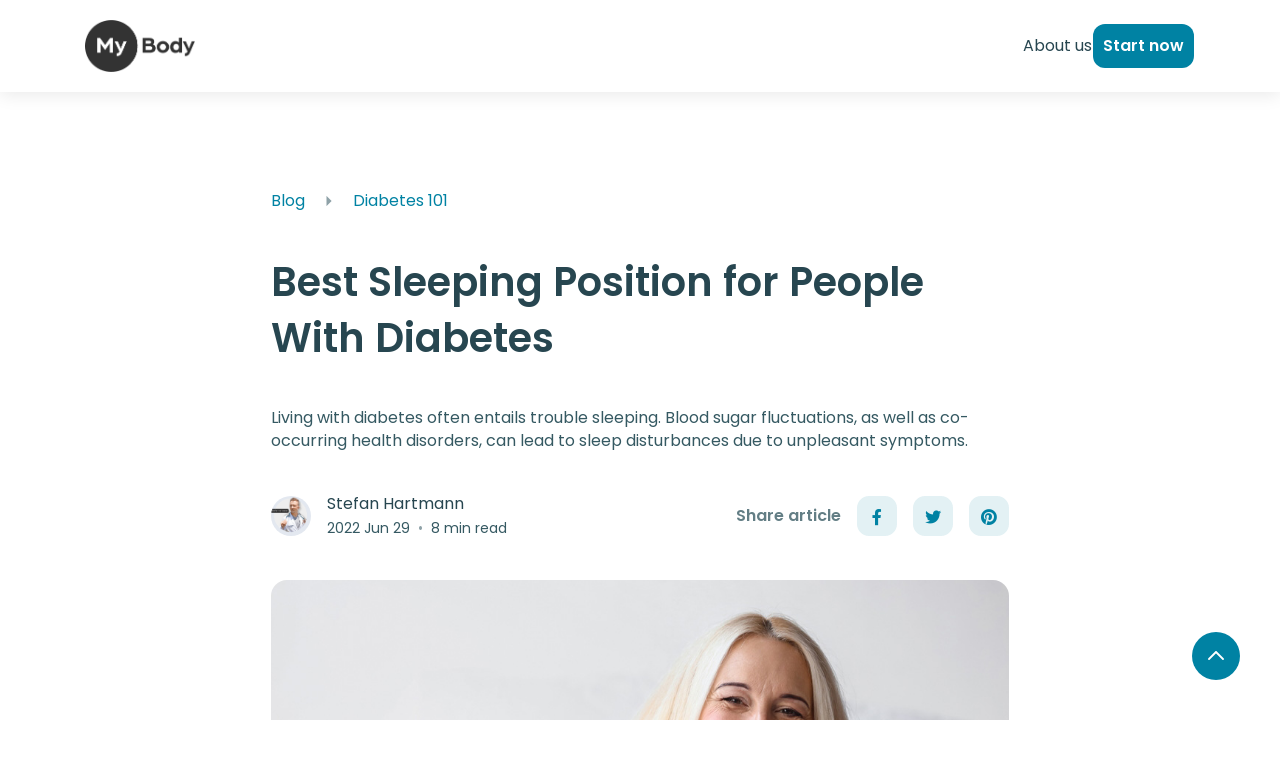

--- FILE ---
content_type: text/html; charset=UTF-8
request_url: https://mybody.health/blog/sleeping-positions-for-diabetics/
body_size: 20155
content:
<!doctype html>
<html lang="en-US">
<head>
    <meta charset="UTF-8">
    <meta http-equiv="x-ua-compatible" content="ie=edge">
    <meta name="viewport" content="width=device-width, initial-scale=1, maximum-scale=1, shrink-to-fit=no">

    
    <!-- Global site tag (gtag.js) - Google Analytics -->
    <script async src="https://www.googletagmanager.com/gtag/js?id=UA-135749397-22"></script>
    <script>
      window.dataLayer = window.dataLayer || [];
      function gtag(){dataLayer.push(arguments);}
      gtag('js', new Date());

      gtag('config', 'UA-135749397-22');
    </script>

    <script>
      var disqus_config = function () {
        this.language = 'en';
      };
    </script>

    <meta name='robots' content='index, follow, max-image-preview:large, max-snippet:-1, max-video-preview:-1' />
<!-- Google Tag Manager -->
<script>(function(w,d,s,l,i){w[l]=w[l]||[];w[l].push({'gtm.start':
new Date().getTime(),event:'gtm.js'});var f=d.getElementsByTagName(s)[0],
j=d.createElement(s),dl=l!='dataLayer'?'&l='+l:'';j.async=true;j.src=
'https://www.googletagmanager.com/gtm.js?id='+i+dl;f.parentNode.insertBefore(j,f);
})(window,document,'script','dataLayer','GTM-NWTFFTK');</script>
<!-- End Google Tag Manager -->
	<!-- This site is optimized with the Yoast SEO plugin v20.10 - https://yoast.com/wordpress/plugins/seo/ -->
	<title>Best Sleeping Position for Diabetics | Klinio Blog</title>
	<meta name="description" content="Sleep problems can affect your life quality significantly. Fortunately, it’s possible to improve sleep by applying the tips we discussed in this article" />
	<link rel="canonical" href="https://mybody.health/blog/sleeping-positions-for-diabetics/" />
	<meta property="og:locale" content="en_US" />
	<meta property="og:type" content="article" />
	<meta property="og:title" content="Best Sleeping Position for Diabetics | Klinio Blog" />
	<meta property="og:description" content="Sleep problems can affect your life quality significantly. Fortunately, it’s possible to improve sleep by applying the tips we discussed in this article" />
	<meta property="og:url" content="https://mybody.health/blog/sleeping-positions-for-diabetics/" />
	<meta property="og:site_name" content="MyBody" />
	<meta property="article:publisher" content="https://www.facebook.com/klinioapp" />
	<meta property="article:published_time" content="2022-06-29T09:27:00+00:00" />
	<meta property="article:modified_time" content="2023-02-23T12:07:31+00:00" />
	<meta property="og:image" content="https://mybody.health/blog/app/uploads/2022/06/main-image-shutterstock_2164883171-1.jpg" />
	<meta property="og:image:width" content="1000" />
	<meta property="og:image:height" content="667" />
	<meta property="og:image:type" content="image/jpeg" />
	<meta name="author" content="Evelina Adomaityte" />
	<meta name="twitter:card" content="summary_large_image" />
	<meta name="twitter:creator" content="@KlinioApp" />
	<meta name="twitter:site" content="@KlinioApp" />
	<meta name="twitter:label1" content="Written by" />
	<meta name="twitter:data1" content="Evelina Adomaityte" />
	<meta name="twitter:label2" content="Est. reading time" />
	<meta name="twitter:data2" content="8 minutes" />
	<script type="application/ld+json" class="yoast-schema-graph">{"@context":"https://schema.org","@graph":[{"@type":"WebPage","@id":"https://mybody.health/blog/sleeping-positions-for-diabetics/","url":"https://mybody.health/blog/sleeping-positions-for-diabetics/","name":"Best Sleeping Position for Diabetics | Klinio Blog","isPartOf":{"@id":"https://mybody.health/blog/#website"},"primaryImageOfPage":{"@id":"https://mybody.health/blog/sleeping-positions-for-diabetics/#primaryimage"},"image":{"@id":"https://mybody.health/blog/sleeping-positions-for-diabetics/#primaryimage"},"thumbnailUrl":"https://mybody.health/blog/app/uploads/2022/06/main-image-shutterstock_2164883171-1.jpg","datePublished":"2022-06-29T09:27:00+00:00","dateModified":"2023-02-23T12:07:31+00:00","author":{"@id":"https://mybody.health/blog/#/schema/person/639d978217297f2dc1ccbc01ebeb15cb"},"description":"Sleep problems can affect your life quality significantly. Fortunately, it’s possible to improve sleep by applying the tips we discussed in this article","breadcrumb":{"@id":"https://mybody.health/blog/sleeping-positions-for-diabetics/#breadcrumb"},"inLanguage":"en-US","potentialAction":[{"@type":"ReadAction","target":[["https://mybody.health/blog/sleeping-positions-for-diabetics/"]]}]},{"@type":"ImageObject","inLanguage":"en-US","@id":"https://mybody.health/blog/sleeping-positions-for-diabetics/#primaryimage","url":"https://mybody.health/blog/app/uploads/2022/06/main-image-shutterstock_2164883171-1.jpg","contentUrl":"https://mybody.health/blog/app/uploads/2022/06/main-image-shutterstock_2164883171-1.jpg","width":1000,"height":667,"caption":"best sleeping positions for diabetics"},{"@type":"BreadcrumbList","@id":"https://mybody.health/blog/sleeping-positions-for-diabetics/#breadcrumb","itemListElement":[{"@type":"ListItem","position":1,"name":"Home","item":"https://mybody.health/blog/"},{"@type":"ListItem","position":2,"name":"Best Sleeping Position for People With Diabetes"}]},{"@type":"WebSite","@id":"https://mybody.health/blog/#website","url":"https://mybody.health/blog/","name":"MyBody","description":"Weight Loss Assistant","potentialAction":[{"@type":"SearchAction","target":{"@type":"EntryPoint","urlTemplate":"https://mybody.health/blog/?s={search_term_string}"},"query-input":"required name=search_term_string"}],"inLanguage":"en-US"},{"@type":"Person","@id":"https://mybody.health/blog/#/schema/person/639d978217297f2dc1ccbc01ebeb15cb","name":"Evelina Adomaityte","image":{"@type":"ImageObject","inLanguage":"en-US","@id":"https://mybody.health/blog/#/schema/person/image/","url":"https://secure.gravatar.com/avatar/0c05b74927190ba2237713abd22dcc43?s=96&d=mm&r=g","contentUrl":"https://secure.gravatar.com/avatar/0c05b74927190ba2237713abd22dcc43?s=96&d=mm&r=g","caption":"Evelina Adomaityte"},"url":"https://mybody.health/blog/author/evelina/"}]}</script>
	<!-- / Yoast SEO plugin. -->


<link rel='dns-prefetch' href='//cdn.jsdelivr.net' />
<link rel='dns-prefetch' href='//cdnjs.cloudflare.com' />
<link rel='dns-prefetch' href='//unpkg.com' />
<link rel="alternate" type="application/rss+xml" title="MyBody &raquo; Feed" href="https://mybody.health/blog/feed/" />
<link rel="alternate" type="application/rss+xml" title="MyBody &raquo; Comments Feed" href="https://mybody.health/blog/comments/feed/" />
<link rel="alternate" type="application/rss+xml" title="MyBody &raquo; Best Sleeping Position for People With Diabetes Comments Feed" href="https://mybody.health/blog/sleeping-positions-for-diabetics/feed/" />
<script>
window._wpemojiSettings = {"baseUrl":"https:\/\/s.w.org\/images\/core\/emoji\/14.0.0\/72x72\/","ext":".png","svgUrl":"https:\/\/s.w.org\/images\/core\/emoji\/14.0.0\/svg\/","svgExt":".svg","source":{"concatemoji":"https:\/\/mybody.health\/blog\/wp\/wp-includes\/js\/wp-emoji-release.min.js?ver=6.2.2"}};
/*! This file is auto-generated */
!function(e,a,t){var n,r,o,i=a.createElement("canvas"),p=i.getContext&&i.getContext("2d");function s(e,t){p.clearRect(0,0,i.width,i.height),p.fillText(e,0,0);e=i.toDataURL();return p.clearRect(0,0,i.width,i.height),p.fillText(t,0,0),e===i.toDataURL()}function c(e){var t=a.createElement("script");t.src=e,t.defer=t.type="text/javascript",a.getElementsByTagName("head")[0].appendChild(t)}for(o=Array("flag","emoji"),t.supports={everything:!0,everythingExceptFlag:!0},r=0;r<o.length;r++)t.supports[o[r]]=function(e){if(p&&p.fillText)switch(p.textBaseline="top",p.font="600 32px Arial",e){case"flag":return s("\ud83c\udff3\ufe0f\u200d\u26a7\ufe0f","\ud83c\udff3\ufe0f\u200b\u26a7\ufe0f")?!1:!s("\ud83c\uddfa\ud83c\uddf3","\ud83c\uddfa\u200b\ud83c\uddf3")&&!s("\ud83c\udff4\udb40\udc67\udb40\udc62\udb40\udc65\udb40\udc6e\udb40\udc67\udb40\udc7f","\ud83c\udff4\u200b\udb40\udc67\u200b\udb40\udc62\u200b\udb40\udc65\u200b\udb40\udc6e\u200b\udb40\udc67\u200b\udb40\udc7f");case"emoji":return!s("\ud83e\udef1\ud83c\udffb\u200d\ud83e\udef2\ud83c\udfff","\ud83e\udef1\ud83c\udffb\u200b\ud83e\udef2\ud83c\udfff")}return!1}(o[r]),t.supports.everything=t.supports.everything&&t.supports[o[r]],"flag"!==o[r]&&(t.supports.everythingExceptFlag=t.supports.everythingExceptFlag&&t.supports[o[r]]);t.supports.everythingExceptFlag=t.supports.everythingExceptFlag&&!t.supports.flag,t.DOMReady=!1,t.readyCallback=function(){t.DOMReady=!0},t.supports.everything||(n=function(){t.readyCallback()},a.addEventListener?(a.addEventListener("DOMContentLoaded",n,!1),e.addEventListener("load",n,!1)):(e.attachEvent("onload",n),a.attachEvent("onreadystatechange",function(){"complete"===a.readyState&&t.readyCallback()})),(e=t.source||{}).concatemoji?c(e.concatemoji):e.wpemoji&&e.twemoji&&(c(e.twemoji),c(e.wpemoji)))}(window,document,window._wpemojiSettings);
</script>
<style>
img.wp-smiley,
img.emoji {
	display: inline !important;
	border: none !important;
	box-shadow: none !important;
	height: 1em !important;
	width: 1em !important;
	margin: 0 0.07em !important;
	vertical-align: -0.1em !important;
	background: none !important;
	padding: 0 !important;
}
</style>
	<link rel='stylesheet' id='editor_plus-plugin-frontend-style-css' href='https://mybody.health/blog/app/plugins/editorplus/dist/style-gutenberg-frontend-style.css?ver=696e8af85295e' media='' />
<style id='editor_plus-plugin-frontend-style-inline-css'>

    @font-face {
      font-family: 'eplus-icon';
      src: url('https://mybody.health/blog/app/plugins/editorplus/extensions/icon-inserter/fonts/eplus-icon.eot?xs1351');
      src: url('https://mybody.health/blog/app/plugins/editorplus/extensions/icon-inserter/fonts/eplus-icon.eot?xs1351#iefix')
          format('embedded-opentype'),
        url('https://mybody.health/blog/app/plugins/editorplus/extensions/icon-inserter/fonts/eplus-icon.ttf?xs1351') format('truetype'),
        url('https://mybody.health/blog/app/plugins/editorplus/extensions/icon-inserter/fonts/eplus-icon.woff?xs1351') format('woff'),
        url('https://mybody.health/blog/app/plugins/editorplus/extensions/icon-inserter/fonts/eplus-icon.svg?xs1351#eplus-icon') format('svg');
      font-weight: normal;
      font-style: normal;
      font-display: block;
    }
</style>
<link rel='stylesheet' id='wp-block-library-css' href='https://mybody.health/blog/wp/wp-includes/css/dist/block-library/style.min.css?ver=6.2.2' media='all' />
<style id='wp-block-library-theme-inline-css'>
.wp-block-audio figcaption{color:#555;font-size:13px;text-align:center}.is-dark-theme .wp-block-audio figcaption{color:hsla(0,0%,100%,.65)}.wp-block-audio{margin:0 0 1em}.wp-block-code{border:1px solid #ccc;border-radius:4px;font-family:Menlo,Consolas,monaco,monospace;padding:.8em 1em}.wp-block-embed figcaption{color:#555;font-size:13px;text-align:center}.is-dark-theme .wp-block-embed figcaption{color:hsla(0,0%,100%,.65)}.wp-block-embed{margin:0 0 1em}.blocks-gallery-caption{color:#555;font-size:13px;text-align:center}.is-dark-theme .blocks-gallery-caption{color:hsla(0,0%,100%,.65)}.wp-block-image figcaption{color:#555;font-size:13px;text-align:center}.is-dark-theme .wp-block-image figcaption{color:hsla(0,0%,100%,.65)}.wp-block-image{margin:0 0 1em}.wp-block-pullquote{border-bottom:4px solid;border-top:4px solid;color:currentColor;margin-bottom:1.75em}.wp-block-pullquote cite,.wp-block-pullquote footer,.wp-block-pullquote__citation{color:currentColor;font-size:.8125em;font-style:normal;text-transform:uppercase}.wp-block-quote{border-left:.25em solid;margin:0 0 1.75em;padding-left:1em}.wp-block-quote cite,.wp-block-quote footer{color:currentColor;font-size:.8125em;font-style:normal;position:relative}.wp-block-quote.has-text-align-right{border-left:none;border-right:.25em solid;padding-left:0;padding-right:1em}.wp-block-quote.has-text-align-center{border:none;padding-left:0}.wp-block-quote.is-large,.wp-block-quote.is-style-large,.wp-block-quote.is-style-plain{border:none}.wp-block-search .wp-block-search__label{font-weight:700}.wp-block-search__button{border:1px solid #ccc;padding:.375em .625em}:where(.wp-block-group.has-background){padding:1.25em 2.375em}.wp-block-separator.has-css-opacity{opacity:.4}.wp-block-separator{border:none;border-bottom:2px solid;margin-left:auto;margin-right:auto}.wp-block-separator.has-alpha-channel-opacity{opacity:1}.wp-block-separator:not(.is-style-wide):not(.is-style-dots){width:100px}.wp-block-separator.has-background:not(.is-style-dots){border-bottom:none;height:1px}.wp-block-separator.has-background:not(.is-style-wide):not(.is-style-dots){height:2px}.wp-block-table{margin:0 0 1em}.wp-block-table td,.wp-block-table th{word-break:normal}.wp-block-table figcaption{color:#555;font-size:13px;text-align:center}.is-dark-theme .wp-block-table figcaption{color:hsla(0,0%,100%,.65)}.wp-block-video figcaption{color:#555;font-size:13px;text-align:center}.is-dark-theme .wp-block-video figcaption{color:hsla(0,0%,100%,.65)}.wp-block-video{margin:0 0 1em}.wp-block-template-part.has-background{margin-bottom:0;margin-top:0;padding:1.25em 2.375em}
</style>
<link rel='stylesheet' id='wp-components-css' href='https://mybody.health/blog/wp/wp-includes/css/dist/components/style.min.css?ver=6.2.2' media='all' />
<link rel='stylesheet' id='wp-block-editor-css' href='https://mybody.health/blog/wp/wp-includes/css/dist/block-editor/style.min.css?ver=6.2.2' media='all' />
<link rel='stylesheet' id='wp-nux-css' href='https://mybody.health/blog/wp/wp-includes/css/dist/nux/style.min.css?ver=6.2.2' media='all' />
<link rel='stylesheet' id='wp-reusable-blocks-css' href='https://mybody.health/blog/wp/wp-includes/css/dist/reusable-blocks/style.min.css?ver=6.2.2' media='all' />
<link rel='stylesheet' id='wp-editor-css' href='https://mybody.health/blog/wp/wp-includes/css/dist/editor/style.min.css?ver=6.2.2' media='all' />
<link rel='stylesheet' id='block_slider-cwp-style-css-css' href='https://mybody.health/blog/app/themes/growtype/resources/../app/Admin/editor/gutenberg/blocks/slider/blocks.style.build.css' media='all' />
<link rel='stylesheet' id='classic-theme-styles-css' href='https://mybody.health/blog/wp/wp-includes/css/classic-themes.min.css?ver=6.2.2' media='all' />
<style id='global-styles-inline-css'>
body{--wp--preset--color--black: #000000;--wp--preset--color--cyan-bluish-gray: #abb8c3;--wp--preset--color--white: #ffffff;--wp--preset--color--pale-pink: #f78da7;--wp--preset--color--vivid-red: #cf2e2e;--wp--preset--color--luminous-vivid-orange: #ff6900;--wp--preset--color--luminous-vivid-amber: #fcb900;--wp--preset--color--light-green-cyan: #7bdcb5;--wp--preset--color--vivid-green-cyan: #00d084;--wp--preset--color--pale-cyan-blue: #8ed1fc;--wp--preset--color--vivid-cyan-blue: #0693e3;--wp--preset--color--vivid-purple: #9b51e0;--wp--preset--color--strong-magenta: #a156b4;--wp--preset--color--light-grayish-magenta: #d0a5db;--wp--preset--color--very-light-gray: #eee;--wp--preset--color--very-dark-gray: #444;--wp--preset--gradient--vivid-cyan-blue-to-vivid-purple: linear-gradient(135deg,rgba(6,147,227,1) 0%,rgb(155,81,224) 100%);--wp--preset--gradient--light-green-cyan-to-vivid-green-cyan: linear-gradient(135deg,rgb(122,220,180) 0%,rgb(0,208,130) 100%);--wp--preset--gradient--luminous-vivid-amber-to-luminous-vivid-orange: linear-gradient(135deg,rgba(252,185,0,1) 0%,rgba(255,105,0,1) 100%);--wp--preset--gradient--luminous-vivid-orange-to-vivid-red: linear-gradient(135deg,rgba(255,105,0,1) 0%,rgb(207,46,46) 100%);--wp--preset--gradient--very-light-gray-to-cyan-bluish-gray: linear-gradient(135deg,rgb(238,238,238) 0%,rgb(169,184,195) 100%);--wp--preset--gradient--cool-to-warm-spectrum: linear-gradient(135deg,rgb(74,234,220) 0%,rgb(151,120,209) 20%,rgb(207,42,186) 40%,rgb(238,44,130) 60%,rgb(251,105,98) 80%,rgb(254,248,76) 100%);--wp--preset--gradient--blush-light-purple: linear-gradient(135deg,rgb(255,206,236) 0%,rgb(152,150,240) 100%);--wp--preset--gradient--blush-bordeaux: linear-gradient(135deg,rgb(254,205,165) 0%,rgb(254,45,45) 50%,rgb(107,0,62) 100%);--wp--preset--gradient--luminous-dusk: linear-gradient(135deg,rgb(255,203,112) 0%,rgb(199,81,192) 50%,rgb(65,88,208) 100%);--wp--preset--gradient--pale-ocean: linear-gradient(135deg,rgb(255,245,203) 0%,rgb(182,227,212) 50%,rgb(51,167,181) 100%);--wp--preset--gradient--electric-grass: linear-gradient(135deg,rgb(202,248,128) 0%,rgb(113,206,126) 100%);--wp--preset--gradient--midnight: linear-gradient(135deg,rgb(2,3,129) 0%,rgb(40,116,252) 100%);--wp--preset--duotone--dark-grayscale: url('#wp-duotone-dark-grayscale');--wp--preset--duotone--grayscale: url('#wp-duotone-grayscale');--wp--preset--duotone--purple-yellow: url('#wp-duotone-purple-yellow');--wp--preset--duotone--blue-red: url('#wp-duotone-blue-red');--wp--preset--duotone--midnight: url('#wp-duotone-midnight');--wp--preset--duotone--magenta-yellow: url('#wp-duotone-magenta-yellow');--wp--preset--duotone--purple-green: url('#wp-duotone-purple-green');--wp--preset--duotone--blue-orange: url('#wp-duotone-blue-orange');--wp--preset--font-size--small: 13px;--wp--preset--font-size--medium: 20px;--wp--preset--font-size--large: 36px;--wp--preset--font-size--x-large: 42px;--wp--preset--spacing--20: 0.44rem;--wp--preset--spacing--30: 0.67rem;--wp--preset--spacing--40: 1rem;--wp--preset--spacing--50: 1.5rem;--wp--preset--spacing--60: 2.25rem;--wp--preset--spacing--70: 3.38rem;--wp--preset--spacing--80: 5.06rem;--wp--preset--shadow--natural: 6px 6px 9px rgba(0, 0, 0, 0.2);--wp--preset--shadow--deep: 12px 12px 50px rgba(0, 0, 0, 0.4);--wp--preset--shadow--sharp: 6px 6px 0px rgba(0, 0, 0, 0.2);--wp--preset--shadow--outlined: 6px 6px 0px -3px rgba(255, 255, 255, 1), 6px 6px rgba(0, 0, 0, 1);--wp--preset--shadow--crisp: 6px 6px 0px rgba(0, 0, 0, 1);}:where(.is-layout-flex){gap: 0.5em;}body .is-layout-flow > .alignleft{float: left;margin-inline-start: 0;margin-inline-end: 2em;}body .is-layout-flow > .alignright{float: right;margin-inline-start: 2em;margin-inline-end: 0;}body .is-layout-flow > .aligncenter{margin-left: auto !important;margin-right: auto !important;}body .is-layout-constrained > .alignleft{float: left;margin-inline-start: 0;margin-inline-end: 2em;}body .is-layout-constrained > .alignright{float: right;margin-inline-start: 2em;margin-inline-end: 0;}body .is-layout-constrained > .aligncenter{margin-left: auto !important;margin-right: auto !important;}body .is-layout-constrained > :where(:not(.alignleft):not(.alignright):not(.alignfull)){max-width: var(--wp--style--global--content-size);margin-left: auto !important;margin-right: auto !important;}body .is-layout-constrained > .alignwide{max-width: var(--wp--style--global--wide-size);}body .is-layout-flex{display: flex;}body .is-layout-flex{flex-wrap: wrap;align-items: center;}body .is-layout-flex > *{margin: 0;}:where(.wp-block-columns.is-layout-flex){gap: 2em;}.has-black-color{color: var(--wp--preset--color--black) !important;}.has-cyan-bluish-gray-color{color: var(--wp--preset--color--cyan-bluish-gray) !important;}.has-white-color{color: var(--wp--preset--color--white) !important;}.has-pale-pink-color{color: var(--wp--preset--color--pale-pink) !important;}.has-vivid-red-color{color: var(--wp--preset--color--vivid-red) !important;}.has-luminous-vivid-orange-color{color: var(--wp--preset--color--luminous-vivid-orange) !important;}.has-luminous-vivid-amber-color{color: var(--wp--preset--color--luminous-vivid-amber) !important;}.has-light-green-cyan-color{color: var(--wp--preset--color--light-green-cyan) !important;}.has-vivid-green-cyan-color{color: var(--wp--preset--color--vivid-green-cyan) !important;}.has-pale-cyan-blue-color{color: var(--wp--preset--color--pale-cyan-blue) !important;}.has-vivid-cyan-blue-color{color: var(--wp--preset--color--vivid-cyan-blue) !important;}.has-vivid-purple-color{color: var(--wp--preset--color--vivid-purple) !important;}.has-black-background-color{background-color: var(--wp--preset--color--black) !important;}.has-cyan-bluish-gray-background-color{background-color: var(--wp--preset--color--cyan-bluish-gray) !important;}.has-white-background-color{background-color: var(--wp--preset--color--white) !important;}.has-pale-pink-background-color{background-color: var(--wp--preset--color--pale-pink) !important;}.has-vivid-red-background-color{background-color: var(--wp--preset--color--vivid-red) !important;}.has-luminous-vivid-orange-background-color{background-color: var(--wp--preset--color--luminous-vivid-orange) !important;}.has-luminous-vivid-amber-background-color{background-color: var(--wp--preset--color--luminous-vivid-amber) !important;}.has-light-green-cyan-background-color{background-color: var(--wp--preset--color--light-green-cyan) !important;}.has-vivid-green-cyan-background-color{background-color: var(--wp--preset--color--vivid-green-cyan) !important;}.has-pale-cyan-blue-background-color{background-color: var(--wp--preset--color--pale-cyan-blue) !important;}.has-vivid-cyan-blue-background-color{background-color: var(--wp--preset--color--vivid-cyan-blue) !important;}.has-vivid-purple-background-color{background-color: var(--wp--preset--color--vivid-purple) !important;}.has-black-border-color{border-color: var(--wp--preset--color--black) !important;}.has-cyan-bluish-gray-border-color{border-color: var(--wp--preset--color--cyan-bluish-gray) !important;}.has-white-border-color{border-color: var(--wp--preset--color--white) !important;}.has-pale-pink-border-color{border-color: var(--wp--preset--color--pale-pink) !important;}.has-vivid-red-border-color{border-color: var(--wp--preset--color--vivid-red) !important;}.has-luminous-vivid-orange-border-color{border-color: var(--wp--preset--color--luminous-vivid-orange) !important;}.has-luminous-vivid-amber-border-color{border-color: var(--wp--preset--color--luminous-vivid-amber) !important;}.has-light-green-cyan-border-color{border-color: var(--wp--preset--color--light-green-cyan) !important;}.has-vivid-green-cyan-border-color{border-color: var(--wp--preset--color--vivid-green-cyan) !important;}.has-pale-cyan-blue-border-color{border-color: var(--wp--preset--color--pale-cyan-blue) !important;}.has-vivid-cyan-blue-border-color{border-color: var(--wp--preset--color--vivid-cyan-blue) !important;}.has-vivid-purple-border-color{border-color: var(--wp--preset--color--vivid-purple) !important;}.has-vivid-cyan-blue-to-vivid-purple-gradient-background{background: var(--wp--preset--gradient--vivid-cyan-blue-to-vivid-purple) !important;}.has-light-green-cyan-to-vivid-green-cyan-gradient-background{background: var(--wp--preset--gradient--light-green-cyan-to-vivid-green-cyan) !important;}.has-luminous-vivid-amber-to-luminous-vivid-orange-gradient-background{background: var(--wp--preset--gradient--luminous-vivid-amber-to-luminous-vivid-orange) !important;}.has-luminous-vivid-orange-to-vivid-red-gradient-background{background: var(--wp--preset--gradient--luminous-vivid-orange-to-vivid-red) !important;}.has-very-light-gray-to-cyan-bluish-gray-gradient-background{background: var(--wp--preset--gradient--very-light-gray-to-cyan-bluish-gray) !important;}.has-cool-to-warm-spectrum-gradient-background{background: var(--wp--preset--gradient--cool-to-warm-spectrum) !important;}.has-blush-light-purple-gradient-background{background: var(--wp--preset--gradient--blush-light-purple) !important;}.has-blush-bordeaux-gradient-background{background: var(--wp--preset--gradient--blush-bordeaux) !important;}.has-luminous-dusk-gradient-background{background: var(--wp--preset--gradient--luminous-dusk) !important;}.has-pale-ocean-gradient-background{background: var(--wp--preset--gradient--pale-ocean) !important;}.has-electric-grass-gradient-background{background: var(--wp--preset--gradient--electric-grass) !important;}.has-midnight-gradient-background{background: var(--wp--preset--gradient--midnight) !important;}.has-small-font-size{font-size: var(--wp--preset--font-size--small) !important;}.has-medium-font-size{font-size: var(--wp--preset--font-size--medium) !important;}.has-large-font-size{font-size: var(--wp--preset--font-size--large) !important;}.has-x-large-font-size{font-size: var(--wp--preset--font-size--x-large) !important;}
.wp-block-navigation a:where(:not(.wp-element-button)){color: inherit;}
:where(.wp-block-columns.is-layout-flex){gap: 2em;}
.wp-block-pullquote{font-size: 1.5em;line-height: 1.6;}
</style>
<link rel='stylesheet' id='dashicons-css' href='https://mybody.health/blog/wp/wp-includes/css/dashicons.min.css?ver=6.2.2' media='all' />
<link rel='stylesheet' id='font-awesome-css' href='https://cdnjs.cloudflare.com/ajax/libs/font-awesome/5.13.0/css/all.min.css' media='all' />
<link rel='stylesheet' id='swiper-css-css' href='https://unpkg.com/swiper@8/swiper-bundle.min.css' media='all' />
<link rel='stylesheet' id='jquery.fancybox.css-css' href='https://mybody.health/blog/app/themes/growtype/resources/../public/vendor/@fancyapps/fancybox/dist/jquery.fancybox.min.css' media='all' />
<link rel='stylesheet' id='chosen.css-css' href='https://mybody.health/blog/app/themes/growtype/resources/../public/vendor/chosen-js/chosen.min.css' media='all' />
<link rel='stylesheet' id='slick.min.css-css' href='https://mybody.health/blog/app/themes/growtype/resources/../public/vendor/slick-carousel/slick/slick-theme.css' media='all' />
<link rel='stylesheet' id='growtype.frontend.block.editor-css' href='https://mybody.health/blog/app/themes/growtype/resources/../public/styles/frontend-block-editor.css' media='all' />
<link rel='stylesheet' id='growtype.main.css-css' href='https://mybody.health/blog/app/themes/growtype/resources/../public/styles/app.css' media='all' />
<link rel="https://api.w.org/" href="https://mybody.health/blog/wp-json/" /><link rel="alternate" type="application/json" href="https://mybody.health/blog/wp-json/wp/v2/posts/5341" /><link rel="EditURI" type="application/rsd+xml" title="RSD" href="https://mybody.health/blog/wp/xmlrpc.php?rsd" />
<link rel="wlwmanifest" type="application/wlwmanifest+xml" href="https://mybody.health/blog/wp/wp-includes/wlwmanifest.xml" />
<meta name="generator" content="WordPress 6.2.2" />
<link rel='shortlink' href='https://mybody.health/blog/?p=5341' />
<link rel="alternate" type="application/json+oembed" href="https://mybody.health/blog/wp-json/oembed/1.0/embed?url=https%3A%2F%2Fmybody.health%2Fblog%2Fsleeping-positions-for-diabetics%2F" />
<link rel="alternate" type="text/xml+oembed" href="https://mybody.health/blog/wp-json/oembed/1.0/embed?url=https%3A%2F%2Fmybody.health%2Fblog%2Fsleeping-positions-for-diabetics%2F&#038;format=xml" />
<link hreflang="en" href="https://mybody.health/blog/en/sleeping-positions-for-diabetics/" rel="alternate" />
<link hreflang="es" href="https://mybody.health/blog/es/sleeping-positions-for-diabetics/" rel="alternate" />
<link hreflang="fr" href="https://mybody.health/blog/fr/sleeping-positions-for-diabetics/" rel="alternate" />
<link hreflang="it" href="https://mybody.health/blog/it/sleeping-positions-for-diabetics/" rel="alternate" />
<link hreflang="x-default" href="https://mybody.health/blog/sleeping-positions-for-diabetics/" rel="alternate" />
<meta name="generator" content="qTranslate-XT 3.14.2" />
			<style id="editorplus-generated-styles-header">
				.eplus-styles-uid-7c8341{} .eplus-styles-uid-7c8341{grid-template-columns:repeat(1, 1fr);list-style-type:disc;} @media(max-width:981px) { .eplus-styles-uid-7c8341{ list-style-type:;} } @media(max-width:600px) { .eplus-styles-uid-7c8341{ list-style-type:;} } .eplus-styles-uid-7c8341:hover{ list-style-type:;} .eplus-styles-uid-6e2339{} .eplus-styles-uid-6e2339{grid-template-columns:repeat(1, 1fr);list-style-type:disc;} @media(max-width:981px) { .eplus-styles-uid-6e2339{ list-style-type:;} } @media(max-width:600px) { .eplus-styles-uid-6e2339{ list-style-type:;} } .eplus-styles-uid-6e2339:hover{ list-style-type:;} .eplus-styles-uid-e7b034{} .eplus-styles-uid-e7b034{grid-template-columns:repeat(1, 1fr);list-style-type:disc;} @media(max-width:981px) { .eplus-styles-uid-e7b034{ list-style-type:;} } @media(max-width:600px) { .eplus-styles-uid-e7b034{ list-style-type:;} } .eplus-styles-uid-e7b034:hover{ list-style-type:;} .eplus-styles-uid-07b6e0{} .eplus-styles-uid-07b6e0{grid-template-columns:repeat(1, 1fr);list-style-type:disc;} @media(max-width:981px) { .eplus-styles-uid-07b6e0{ list-style-type:;} } @media(max-width:600px) { .eplus-styles-uid-07b6e0{ list-style-type:;} } .eplus-styles-uid-07b6e0:hover{ list-style-type:;} .eplus-styles-uid-1e550e{} .eplus-styles-uid-1e550e{grid-template-columns:repeat(1, 1fr);list-style-type:decimal;} @media(max-width:981px) { .eplus-styles-uid-1e550e{ list-style-type:;} } @media(max-width:600px) { .eplus-styles-uid-1e550e{ list-style-type:;} } .eplus-styles-uid-1e550e:hover{ list-style-type:;} 			</style>
    <style type="text/css">
        header {
            background-color: #ffffff;
        }

        footer {
            background-color: #222222;
        }

        .site-header .b-navbar {
            background-color: ;
        }

        .b-navbar, .b-navbar a {
            color: ;
        }

        header.is-scroll .header-inner a {
            color: ;
        }

        header.is-scroll .hamburger-inner {
            background: ;
        }

        header.is-scroll, .home .site-header.is-scroll {
            background: #ffffff;
        }

        .header-inner, .header-inner a {
            color:         }

        .hamburger-inner {
            background:         }

        .home .site-header {
            background: #ffffff        }

        .home .header-inner, .home .header-inner a {
            color: #0a0a0a        }

        .home .hamburger-inner {
            background: #0a0a0a;
        }

        .hamburger.is-active .hamburger-inner {
            background: white;
        }

        .site-header .menu-mobile-container .menu li a, .site-header.is-scroll .menu-mobile-container .menu li a {
            color: ;
        }

        .header-inner .mainlogo {
            max-width: 110px;
            margin-bottom: 7px;
        }

        @media only screen and (max-width: 640px) {
            .header-inner .mainlogo {
                max-width: 100px;
                margin-bottom: 7px;
            }
        }

                body {
            background: ;
            font-family: "Rubik", sans-serif;
            font-weight: regular;
        }

        
                .woocommerce-ordering {
            display: none;
        }

        
        
        
        
        
        
                .woocommerce-checkout-review-order table.shop_table {
            display: none;
        }

        
                h1 {
            font-size: 38px;
        }

        
                h2 {
            font-size: 34px;
        }

        
                h3 {
            font-size: 24px;
        }

        
                h4 {
            font-size: 18px;
        }

        
                h5 {
            font-size: 17px;
        }

        
                p {
            font-size: 16px;
        }

        
                .woocommerce form .form-row .optional {
            display: none;
        }

        
                .btn-primary, input[type=submit] {
            background: #027aff;
            border: 1px solid#027aff;
        }

        
                .btn-primary, input[type=submit] {
            color: #ffffff;
        }

        
        
        
                .btn-secondary {
            background: #ffffff;
            border: 1px solid#ffffff;
        }

        
                .btn-secondary {
            color: #027aff;
        }

            </style>
    <style>.recentcomments a{display:inline !important;padding:0 !important;margin:0 !important;}</style><link rel="icon" href="https://mybody.health/blog/app/uploads/2025/03/myBodyLogoCircle.png" sizes="32x32" />
<link rel="icon" href="https://mybody.health/blog/app/uploads/2025/03/myBodyLogoCircle.png" sizes="192x192" />
<link rel="apple-touch-icon" href="https://mybody.health/blog/app/uploads/2025/03/myBodyLogoCircle.png" />
<meta name="msapplication-TileImage" content="https://mybody.health/blog/app/uploads/2025/03/myBodyLogoCircle.png" />
		<style id="wp-custom-css">
			@media only screen and (min-width: 640px){
	.page-id-5476.template-startnow-landing .main-content-wrapper,
	.page-id-5467.template-startnow-landing .main-content-wrapper{
    max-height: calc(100vh + 60px);
}

}

/* custom journey css */
@media only screen and (max-width: 500px){
	.journey-landing-klinio .transformation{
		height: unset;
		min-height: 300px;
	}
}
	
.journey-landing-klinio .transformation{
	background-size: contain!important;
	background-position: center !important;
}

.journey-landing-klinio p.testimonial-description{
	margin-bottom: 1rem!important;
	color: #222;
}

/* Hide cta on some posts */
.postid-12504 .take_a_quiz_container{
	display: none;
}		</style>
		
    
        
            <link href="https://fonts.googleapis.com/css?family=Rubik:regular,700,300italic" rel="stylesheet">
    
    </head>
<body
        class="post-template-default single single-post postid-5341 single-format-standard wp-embed-responsive has-navbar-disabled has-static-header header-type3 has-noextraspace-header eplus_styles sleeping-positions-for-diabetics"        role="document"
>

<svg xmlns="http://www.w3.org/2000/svg" viewBox="0 0 0 0" width="0" height="0" focusable="false" role="none" style="visibility: hidden; position: absolute; left: -9999px; overflow: hidden;" ><defs><filter id="wp-duotone-dark-grayscale"><feColorMatrix color-interpolation-filters="sRGB" type="matrix" values=" .299 .587 .114 0 0 .299 .587 .114 0 0 .299 .587 .114 0 0 .299 .587 .114 0 0 " /><feComponentTransfer color-interpolation-filters="sRGB" ><feFuncR type="table" tableValues="0 0.49803921568627" /><feFuncG type="table" tableValues="0 0.49803921568627" /><feFuncB type="table" tableValues="0 0.49803921568627" /><feFuncA type="table" tableValues="1 1" /></feComponentTransfer><feComposite in2="SourceGraphic" operator="in" /></filter></defs></svg><svg xmlns="http://www.w3.org/2000/svg" viewBox="0 0 0 0" width="0" height="0" focusable="false" role="none" style="visibility: hidden; position: absolute; left: -9999px; overflow: hidden;" ><defs><filter id="wp-duotone-grayscale"><feColorMatrix color-interpolation-filters="sRGB" type="matrix" values=" .299 .587 .114 0 0 .299 .587 .114 0 0 .299 .587 .114 0 0 .299 .587 .114 0 0 " /><feComponentTransfer color-interpolation-filters="sRGB" ><feFuncR type="table" tableValues="0 1" /><feFuncG type="table" tableValues="0 1" /><feFuncB type="table" tableValues="0 1" /><feFuncA type="table" tableValues="1 1" /></feComponentTransfer><feComposite in2="SourceGraphic" operator="in" /></filter></defs></svg><svg xmlns="http://www.w3.org/2000/svg" viewBox="0 0 0 0" width="0" height="0" focusable="false" role="none" style="visibility: hidden; position: absolute; left: -9999px; overflow: hidden;" ><defs><filter id="wp-duotone-purple-yellow"><feColorMatrix color-interpolation-filters="sRGB" type="matrix" values=" .299 .587 .114 0 0 .299 .587 .114 0 0 .299 .587 .114 0 0 .299 .587 .114 0 0 " /><feComponentTransfer color-interpolation-filters="sRGB" ><feFuncR type="table" tableValues="0.54901960784314 0.98823529411765" /><feFuncG type="table" tableValues="0 1" /><feFuncB type="table" tableValues="0.71764705882353 0.25490196078431" /><feFuncA type="table" tableValues="1 1" /></feComponentTransfer><feComposite in2="SourceGraphic" operator="in" /></filter></defs></svg><svg xmlns="http://www.w3.org/2000/svg" viewBox="0 0 0 0" width="0" height="0" focusable="false" role="none" style="visibility: hidden; position: absolute; left: -9999px; overflow: hidden;" ><defs><filter id="wp-duotone-blue-red"><feColorMatrix color-interpolation-filters="sRGB" type="matrix" values=" .299 .587 .114 0 0 .299 .587 .114 0 0 .299 .587 .114 0 0 .299 .587 .114 0 0 " /><feComponentTransfer color-interpolation-filters="sRGB" ><feFuncR type="table" tableValues="0 1" /><feFuncG type="table" tableValues="0 0.27843137254902" /><feFuncB type="table" tableValues="0.5921568627451 0.27843137254902" /><feFuncA type="table" tableValues="1 1" /></feComponentTransfer><feComposite in2="SourceGraphic" operator="in" /></filter></defs></svg><svg xmlns="http://www.w3.org/2000/svg" viewBox="0 0 0 0" width="0" height="0" focusable="false" role="none" style="visibility: hidden; position: absolute; left: -9999px; overflow: hidden;" ><defs><filter id="wp-duotone-midnight"><feColorMatrix color-interpolation-filters="sRGB" type="matrix" values=" .299 .587 .114 0 0 .299 .587 .114 0 0 .299 .587 .114 0 0 .299 .587 .114 0 0 " /><feComponentTransfer color-interpolation-filters="sRGB" ><feFuncR type="table" tableValues="0 0" /><feFuncG type="table" tableValues="0 0.64705882352941" /><feFuncB type="table" tableValues="0 1" /><feFuncA type="table" tableValues="1 1" /></feComponentTransfer><feComposite in2="SourceGraphic" operator="in" /></filter></defs></svg><svg xmlns="http://www.w3.org/2000/svg" viewBox="0 0 0 0" width="0" height="0" focusable="false" role="none" style="visibility: hidden; position: absolute; left: -9999px; overflow: hidden;" ><defs><filter id="wp-duotone-magenta-yellow"><feColorMatrix color-interpolation-filters="sRGB" type="matrix" values=" .299 .587 .114 0 0 .299 .587 .114 0 0 .299 .587 .114 0 0 .299 .587 .114 0 0 " /><feComponentTransfer color-interpolation-filters="sRGB" ><feFuncR type="table" tableValues="0.78039215686275 1" /><feFuncG type="table" tableValues="0 0.94901960784314" /><feFuncB type="table" tableValues="0.35294117647059 0.47058823529412" /><feFuncA type="table" tableValues="1 1" /></feComponentTransfer><feComposite in2="SourceGraphic" operator="in" /></filter></defs></svg><svg xmlns="http://www.w3.org/2000/svg" viewBox="0 0 0 0" width="0" height="0" focusable="false" role="none" style="visibility: hidden; position: absolute; left: -9999px; overflow: hidden;" ><defs><filter id="wp-duotone-purple-green"><feColorMatrix color-interpolation-filters="sRGB" type="matrix" values=" .299 .587 .114 0 0 .299 .587 .114 0 0 .299 .587 .114 0 0 .299 .587 .114 0 0 " /><feComponentTransfer color-interpolation-filters="sRGB" ><feFuncR type="table" tableValues="0.65098039215686 0.40392156862745" /><feFuncG type="table" tableValues="0 1" /><feFuncB type="table" tableValues="0.44705882352941 0.4" /><feFuncA type="table" tableValues="1 1" /></feComponentTransfer><feComposite in2="SourceGraphic" operator="in" /></filter></defs></svg><svg xmlns="http://www.w3.org/2000/svg" viewBox="0 0 0 0" width="0" height="0" focusable="false" role="none" style="visibility: hidden; position: absolute; left: -9999px; overflow: hidden;" ><defs><filter id="wp-duotone-blue-orange"><feColorMatrix color-interpolation-filters="sRGB" type="matrix" values=" .299 .587 .114 0 0 .299 .587 .114 0 0 .299 .587 .114 0 0 .299 .587 .114 0 0 " /><feComponentTransfer color-interpolation-filters="sRGB" ><feFuncR type="table" tableValues="0.098039215686275 1" /><feFuncG type="table" tableValues="0 0.66274509803922" /><feFuncB type="table" tableValues="0.84705882352941 0.41960784313725" /><feFuncA type="table" tableValues="1 1" /></feComponentTransfer><feComposite in2="SourceGraphic" operator="in" /></filter></defs></svg>
<!-- Google Tag Manager (noscript) -->
<noscript>
  <iframe src="https://www.googletagmanager.com/ns.html?id=GTM-NWTFFTK" height="0" width="0" style="display:none;visibility:hidden"></iframe>
</noscript>
<!-- End Google Tag Manager (noscript) -->


    <header class="site-header" role="banner">
    <div class="container">
        <div class="site-header-content">
            <a href="https://mybody.health/blog" class="mainlogo">
                <img class="img-fluid" src="https://mybody.health/blog/app/uploads/2025/03/myBodyLogoFull.png" alt="header_logo">
            </a>

            <div class="d-flex d-lg-none align-items-center">
                
                <button class="menu-burger" type="button">
                    <span class="menu-burger-open">
                        <svg width="24" height="24" viewBox="0 0 24 24" fill="none" xmlns="http://www.w3.org/2000/svg">
                            <path d="M2 4H22" stroke="#274650" stroke-width="2" stroke-linecap="round"/>
                            <path d="M2 12H22" stroke="#274650" stroke-width="2" stroke-linecap="round"/>
                            <path d="M2 20H22" stroke="#274650" stroke-width="2" stroke-linecap="round"/>
                        </svg>
                    </span>
                    <span class="menu-burger-close">
                        <svg width="24" height="24" viewBox="0 0 24 24" fill="none" xmlns="http://www.w3.org/2000/svg">
                            <path d="M21 21L3 3M3 21L21 3L3 21Z" stroke="#274650" stroke-width="2" stroke-linecap="round" stroke-linejoin="round"/>
                        </svg>
                    </span>
                </button>
            </div>

            <nav class="main-navigation d-none d-lg-flex" role="navigation">
                <div class="menu-header-container">
                                            <div class="side-nav"><ul id="menu-header" class="menu"><li id="menu-item-5037" class="menu-item menu-item-type-custom menu-item-object-custom menu-item-5037"><a href="https://mybody.health/startnow?utm_source=Klinio_blog&#038;utm_medium=header_cta">About us</a></li>
</ul></div>
                    
                    
                                            <div class="side-nav"><ul id="menu-header-buttons" class="menu-buttons"><li id="menu-item-5046" class="btn btn-start menu-item menu-item-type-custom menu-item-object-custom menu-item-5046"><a href="https://mybody.health/startnow?utm_source=Klinio_blog&#038;utm_medium=header_cta">Start now</a></li>
</ul></div>
                                    </div>
            </nav>
        </div>

        <div class="site-header-content-mobile d-lg-none flex-column" style="display: none">
                            <div class="side-nav"><ul id="menu-header-1" class="menu"><li class="menu-item menu-item-type-custom menu-item-object-custom menu-item-5037"><a href="https://mybody.health/startnow?utm_source=Klinio_blog&#038;utm_medium=header_cta">About us</a></li>
</ul></div>
                                        <div class="side-nav"><ul id="menu-header-buttons-1" class="menu-buttons"><li class="btn btn-start menu-item menu-item-type-custom menu-item-object-custom menu-item-5046"><a href="https://mybody.health/startnow?utm_source=Klinio_blog&#038;utm_medium=header_cta">Start now</a></li>
</ul></div>
                    </div>
    </div>

            <div class="header-progress-bar-container">
            <div class="header-progress-bar"></div>
        </div>
    </header><!-- #masthead -->

<div class="main-content-wrapper">
    
    
    
        
    <section class="article section">
        <div class="container container--blog-top">
            <div class="row">
                <div class="col-12 intro__breadcrumbs">
                    <a href="https://mybody.health/blog">
                        Blog
                    </a>
                    <svg width="24" height="24" viewBox="0 0 24 24" fill="none" xmlns="http://www.w3.org/2000/svg">
                        <path d="M14.5 12L9.5 7V17L14.5 12Z" fill="#8FA2A8" />
                    </svg>
                                            <a href="https://mybody.health/blog/category/diabetes-101/">
                            Diabetes 101
                        </a>
                                    </div>
                <div class="col-12 intro__title">
                    <h1 class="e-title display-4">
                        Best Sleeping Position for People With Diabetes
                    </h1>
                </div>
                <div class="col-12">
                    <div class="article__first_paragraph d-none d-md-block">
                        <p>Living with diabetes often entails trouble sleeping. Blood sugar fluctuations, as well as co-occurring health disorders, can lead to sleep disturbances due to unpleasant symptoms.</p>
                    </div>
                </div>
                <div class="col-md-6 intro__author">
                    <div class="intro__author_image">
                        <img src="https://mybody.health/blog/app/uploads/2021/11/1920_725558736917.png" alt="">
                    </div>
                    <div class="intro__author_name">
                        <span>Stefan Hartmann</span>
                        <div class="b-datetime">
                            <p class="e-date">2022 Jun 29</p>
                            <span class="e-dot">•</span>
                            <p class="e-time">8 min read</p>
                        </div>
                    </div>
                </div>
                <div class="col-md-6 intro__social">
                    <p>Share article</p>
                    <a href="https://www.facebook.com/sharer.php?u=https://mybody.health/blog/sleeping-positions-for-diabetics" target="_blank"><i
                            class="fab fa-facebook-f"></i></a>
                    <a href="https://twitter.com/intent/tweet?url=https://mybody.health/blog/sleeping-positions-for-diabetics" target="_blank"><i
                            class="fab fa-twitter"></i></a>
                    <a href="https://pinterest.com/pin/create/link/?url=https://mybody.health/blog/sleeping-positions-for-diabetics" target="_blank"><i
                            class="fab fa-pinterest"></i></a>
                </div>
                <div class="col-12 intro__featured_image">
                    <img src="https://mybody.health/blog/app/uploads/2022/06/main-image-shutterstock_2164883171-1.jpg" alt="">
                </div>
            </div>
        </div>

        <div class="container container--blog-article">
            <div class="row flex-column-reverse flex-xl-row">
                <div class="intro__content col-12">
                    <p class="d-block d-md-none">Living with diabetes often entails trouble sleeping. Blood sugar fluctuations, as well as co-occurring health disorders, can lead to sleep disturbances due to unpleasant symptoms.</p>
                    <!DOCTYPE html PUBLIC "-//W3C//DTD HTML 4.0 Transitional//EN" "http://www.w3.org/TR/REC-html40/loose.dtd">
<html><body><p class="eplus-10A2Z0 eplus-wrapper">Unfortunately, poor sleep affects and exacerbates symptoms of diabetes, leading to high blood sugar, insulin resistance, and even weight gain. As such, getting a good night&rsquo;s sleep is essential for an effective diabetes management plan.&nbsp;</p>
<p style="padding-bottom: 20px;">
</p><p class="eplus-NzR7rF eplus-wrapper">If you&rsquo;re wondering what the best sleeping position for diabetics is, the answer is that it depends. That&rsquo;s because diabetics that have co-occurring health disorders may benefit from specific sleeping positions.</p>
<p style="padding-bottom: 20px;">
</p><p class="eplus-MDgkgB eplus-wrapper">We&rsquo;ll discuss these considerations in more detail in this article. We&rsquo;ll also go over additional information that is useful for improving your sleep.</p>
<p class="eplus-OgXF8Y eplus-wrapper">Let&rsquo;s dive in.&nbsp;</p>
<h2 class="eplus-5JJq1g eplus-wrapper wp-block-heading"><strong>How Does Diabetes Affect Sleep?</strong></h2>
<p class="eplus-XQrtG4 eplus-wrapper"><img decoding="async" loading="lazy" width="1000" height="667" class="img-fluid wp-image-5345" style="width: 500px;" src="https://klinio.com/blog/app/uploads/2022/06/How-Does-Diabetes-Affect-Sleep_-shutterstock_1928918450-1.jpg" alt="How Does Diabetes Affect Sleep" srcset="https://mybody.health/blog/app/uploads/2022/06/How-Does-Diabetes-Affect-Sleep_-shutterstock_1928918450-1.jpg 1000w, https://mybody.health/blog/app/uploads/2022/06/How-Does-Diabetes-Affect-Sleep_-shutterstock_1928918450-1-700x467.jpg 700w, https://mybody.health/blog/app/uploads/2022/06/How-Does-Diabetes-Affect-Sleep_-shutterstock_1928918450-1-400x267.jpg 400w, https://mybody.health/blog/app/uploads/2022/06/How-Does-Diabetes-Affect-Sleep_-shutterstock_1928918450-1-768x512.jpg 768w, https://mybody.health/blog/app/uploads/2022/06/How-Does-Diabetes-Affect-Sleep_-shutterstock_1928918450-1-200x133.jpg 200w" sizes="(max-width: 1000px) 100vw, 1000px"></p>
<p>One of the reasons why diabetes affects sleep is that symptoms of hypoglycemia and hyperglycemia can make it hard to fall asleep and lead to waking up at night.&nbsp;&nbsp;</p>
<p style="padding-bottom: 20px;">
</p><p class="eplus-5Vg6vU eplus-wrapper">When blood sugar is high, the kidneys excrete more urine in order to overcompensate. As a result, sleeping with high blood sugar levels can cause disturbed sleep because of frequent nighttime urination. Symptoms such as dry mouth, nausea, and headaches can wake you up at night or prevent you from falling asleep.&nbsp;</p>
<p style="padding-bottom: 20px;">
</p><p class="eplus-XMm95B eplus-wrapper">Low blood sugar can also lead to a condition called nocturnal hypoglycemia. This can affect sleep due to issues such as shaking, restlessness, abnormal breathing, and racing heartbeats.</p>
<p style="padding-bottom: 20px;">
</p><p class="eplus-uyx8Nt eplus-wrapper">The emotional toll of living with diabetes can also affect sleep because mental health problems such as depression and anxiety often lead to insomnia.&nbsp;</p>
<h2 class="eplus-y8y8yT eplus-wrapper wp-block-heading"><strong>Diabetes and Co-occurring Health Disorders</strong></h2>
<p class="eplus-1jTQFL eplus-wrapper"><img decoding="async" loading="lazy" width="1000" height="667" class="img-fluid wp-image-5348" style="width: 500px;" src="https://klinio.com/blog/app/uploads/2022/06/Diabetes-and-Co-occurring-Health-Disorders-shutterstock_321934868.jpg" alt="Diabetes and Co-occurring Health Disorders" srcset="https://mybody.health/blog/app/uploads/2022/06/Diabetes-and-Co-occurring-Health-Disorders-shutterstock_321934868.jpg 1000w, https://mybody.health/blog/app/uploads/2022/06/Diabetes-and-Co-occurring-Health-Disorders-shutterstock_321934868-700x467.jpg 700w, https://mybody.health/blog/app/uploads/2022/06/Diabetes-and-Co-occurring-Health-Disorders-shutterstock_321934868-400x267.jpg 400w, https://mybody.health/blog/app/uploads/2022/06/Diabetes-and-Co-occurring-Health-Disorders-shutterstock_321934868-768x512.jpg 768w, https://mybody.health/blog/app/uploads/2022/06/Diabetes-and-Co-occurring-Health-Disorders-shutterstock_321934868-200x133.jpg 200w" sizes="(max-width: 1000px) 100vw, 1000px"></p>
<p>People with diabetes often experience health problems such as Sleep Apnea, Restless Leg Syndrome, and Diabetic Neuropathy, which can significantly affect sleep.</p>
<p style="padding-bottom: 20px;">
</p><p class="eplus-JpGlxd eplus-wrapper">It&rsquo;s crucial to understand these conditions in order to assess whether there&rsquo;s a possibility you may have them and to adjust your sleeping habits in a way that prevents their specific symptoms.</p>
<p style="padding-bottom: 20px;">
</p><h3 class="eplus-9yCPoG eplus-wrapper wp-block-heading">Sleep Apnea</h3>
<p class="eplus-UoPVOZ eplus-wrapper">Sleep apnea is a condition mainly characterized by a lack of proper breathing during sleep. This disrupts the body&rsquo;s oxygen supply and can lead to a variety of unpleasant symptoms.</p>
<p style="padding-bottom: 20px;">
</p><p class="eplus-zkm99M eplus-wrapper">According to a<a href="https://pubmed.ncbi.nlm.nih.gov/17669711/" target="_blank" rel="noreferrer noopener nofollow"><u> study</u></a>, 48% of people that had type 2 diabetes were also diagnosed with Sleep Apnea. Research also suggests that individuals with type 1 diabetes may be more likely to have sleep apnea.&nbsp;</p>
<p class="eplus-ycbdt0 eplus-wrapper">There are three kinds of sleep apnea.&nbsp;</p>
<p style="padding-bottom: 20px;">
</p><p class="eplus-bz7AT6 eplus-wrapper">Obstructive sleep apnea is the most common type, and it is characterized by a relaxation in the muscles in the back of the throat. This over-relaxation leads to airways narrowing or closing, consequently causing a cut-off in breathing.&nbsp;</p>
<p class="eplus-zD71JZ eplus-wrapper">Central sleep apnea occurs when the brain is unable to send proper signals to the muscles that control breathing, resulting in periods of no breathing.&nbsp;</p>
<p style="padding-bottom: 20px;">
</p><p class="eplus-vuh4vD eplus-wrapper">Complex sleep apnea syndrome occurs when obstructive sleep apnea and central sleep apnea occur together.&nbsp;</p>
<p class="eplus-rDkgLU eplus-wrapper">Central and obstructive sleep apnea tend to have the following symptoms:</p>
<ul class="eplus-e26VXM eplus-wrapper eplus-styles-uid-7c8341">
<li>Snoring</li>
<li>Episodes in which breathing stops&nbsp;</li>
<li>Gasping for air while sleeping</li>
<li>Insomnia</li>
<li>Morning headaches</li>
<li>Daytime sleepiness</li>
<li>Irritability&nbsp;</li>
</ul>
<h3 class="eplus-nEl4z2 eplus-wrapper wp-block-heading">Restless Legs Syndrome (RLS)</h3>
<p class="eplus-rYhPKg eplus-wrapper">Another sleep disorder<a href="https://www.ncbi.nlm.nih.gov/pmc/articles/PMC1978361/" target="_blank" rel="noreferrer noopener nofollow"><u> often experienced</u></a> by patients with Type 2 Diabetes is Restless Legs Syndrome.&nbsp;</p>
<p class="eplus-Rjz5W8 eplus-wrapper">This disorder is characterized by an uncontrollable urge to move the legs due to uncomfortable sensations such as throbbing and aching.&nbsp;</p>
<p class="eplus-nagsze eplus-wrapper">Accompanying symptoms include:</p>
<ul class="eplus-21swXg eplus-wrapper eplus-styles-uid-6e2339">
<li>Sensations that start during rest, such as when laying down or sitting for long periods of time</li>
<li>Worsening of the symptoms at night&nbsp;</li>
<li>Leg twitching and kicking at night&nbsp;</li>
</ul>
<h3 class="eplus-GUR41j eplus-wrapper wp-block-heading">Diabetic Neuropathy</h3>
<p class="eplus-Ci8JxM eplus-wrapper">Diabetic Neuropathy is a condition in which nerve damage causes symptoms such as sharp pains.&nbsp;</p>
<p class="eplus-J9dOl7 eplus-wrapper">The most common kind of Diabetic Neuropathy is Peripheral Neuropathy, and it is<a href="https://www.ncbi.nlm.nih.gov/pmc/articles/PMC6755905/#:~:text=The%20prevalence%20of%20peripheral%20neuropathy,asymptomatic%20to%20painful%20neuropathic%20symptoms." target="_blank" rel="noreferrer noopener nofollow"><u> estimated</u></a> to affect between 6% and 51% of patients with diabetes.&nbsp;</p>
<p style="padding-bottom: 20px;">
</p><p class="eplus-kW0nd9 eplus-wrapper">Symptoms include:</p>
<ul class="eplus-dY7Duf eplus-wrapper eplus-styles-uid-e7b034">
<li>Numbness to pain and temperature changes</li>
<li>Tingling and burning sensations</li>
<li>Sharp pains</li>
<li>Weak muscles</li>
<li>Extreme sensitivity to touch that leads to pain</li>
</ul>
<h2 class="eplus-NsItht eplus-wrapper wp-block-heading"><strong>Best Sleeping Position for Diabetics</strong></h2>
<p class="eplus-uz12fZ eplus-wrapper"><img decoding="async" loading="lazy" width="1000" height="667" class="img-fluid wp-image-5349" style="width: 500px;" src="https://klinio.com/blog/app/uploads/2022/06/Best-Sleeping-Position-for-Diabetics_-shutterstock_424231576.jpg" alt="Best Sleeping Position for Diabetics" srcset="https://mybody.health/blog/app/uploads/2022/06/Best-Sleeping-Position-for-Diabetics_-shutterstock_424231576.jpg 1000w, https://mybody.health/blog/app/uploads/2022/06/Best-Sleeping-Position-for-Diabetics_-shutterstock_424231576-700x467.jpg 700w, https://mybody.health/blog/app/uploads/2022/06/Best-Sleeping-Position-for-Diabetics_-shutterstock_424231576-400x267.jpg 400w, https://mybody.health/blog/app/uploads/2022/06/Best-Sleeping-Position-for-Diabetics_-shutterstock_424231576-768x512.jpg 768w, https://mybody.health/blog/app/uploads/2022/06/Best-Sleeping-Position-for-Diabetics_-shutterstock_424231576-200x133.jpg 200w" sizes="(max-width: 1000px) 100vw, 1000px"></p><div class="take_a_quiz_container">
    <div class="content">
        <div class="title">Take a quiz</div>
        <div class="subtitle">Discover what MyBody app can do for you</div>
        <div class="grid">

                                                                    <div class="block" style="background-color:#edf6ee">
                        <div class="text">
                            Healthy diabetes meal plan crafted just for YOU
                        </div>
                        <div class="image">
                            <img src="https://mybody.health/blog/app/uploads/2022/10/image-25.png" alt="" class="img-fluid ">
                        </div>
                    </div>
                                                        <div class="block" style="background-color:#f1fbfc">
                        <div class="text">
                            Personalized workouts with no equipment needed
                        </div>
                        <div class="image">
                            <img src="https://mybody.health/blog/app/uploads/2022/10/image-26.png" alt="" class="img-fluid ">
                        </div>
                    </div>
                                                        <div class="block" style="background-color:#ece9f9">
                        <div class="text">
                            Track your progress with smart tracking tools
                        </div>
                        <div class="image">
                            <img src="https://mybody.health/blog/app/uploads/2022/10/image-27.png" alt="" class="img-fluid ">
                        </div>
                    </div>
                                    </div>
                    <a style="background-color: #087295; " class="cta" href="https://mybody.health/startnow?utm_source=Klinio_blog&amp;utm_medium=header_cta">
                Take quiz
            </a>
            </div>
</div>

<p>The best sleeping position for diabetics highly depends on whether there&rsquo;s a co-occurring disorder that affects sleep.</p>
<p class="eplus-McO8gi eplus-wrapper">Therefore, it&rsquo;s advisable to consult a doctor in order to diagnose or rule out these disorders in case you have associated symptoms. In turn, you can adjust your sleeping habits according to the following recommendations:</p>
<h3 class="eplus-LlfjfE eplus-wrapper wp-block-heading">Best Sleeping Position for Sleep Apnea</h3>
<p class="eplus-bFilDu eplus-wrapper">If you have sleep apnea, the best sleeping positions are on your side or on your belly. That&rsquo;s because these positions help the airways stay open, which in turn reduces symptoms of sleep apnea.&nbsp;</p>
<p style="padding-bottom: 20px;">
</p><p class="eplus-MYZMxT eplus-wrapper">If you choose to sleep on your stomach, make sure to choose a thin pillow to avoid a stiff neck when waking up.&nbsp;</p>
<p class="eplus-umwAhB eplus-wrapper">Sleeping on your back is not advisable because gravity can make the tongue relax, obstructing the airways.</p>
<p style="padding-bottom: 20px;">
</p><p class="eplus-OMM5aF eplus-wrapper">To prevent sleep disturbance from Sleep Apnea, it&rsquo;s also advisable to seek out treatments such as Continuous Positive Airway Pressure (CPAP).</p>
<h3 class="eplus-fHuqhB eplus-wrapper wp-block-heading">Best Sleeping Position for Restless Legs Syndrome</h3>
<p class="eplus-eM2u6J eplus-wrapper">If you have RLS, the best sleeping positions are on the side with a pillow in between your legs or on your back with a pillow under your legs because they promote blood flow.&nbsp;</p>
<p style="padding-bottom: 20px;">
</p><p class="eplus-Zn8BHn eplus-wrapper">Another tip is to use a Sequential Compression Device (SCD). This device fits in the legs and massages them by inflating and deflating. According to a<a href="https://pubmed.ncbi.nlm.nih.gov/18004176/" target="_blank" rel="noreferrer noopener nofollow"><u> study</u></a>, using an SCD for an hour before bedtime for three months reduced symptoms of RLS and improved social function, daily task function, sleep quality, and emotional well-being.&nbsp;</p>
<h3 class="eplus-cJjXaE eplus-wrapper wp-block-heading">Best Sleeping Position for Diabetic Neuropathy</h3>
<p class="eplus-va3UFN eplus-wrapper">According to a<a target="_blank" rel="noreferrer noopener nofollow" href="https://pubmed.ncbi.nlm.nih.gov/16401326/"><u> study</u></a>, the best sleeping positions for patients with <a href="https://klinio.com/blog/diabetes-and-protein/">Diabetic Neuropathy</a> are on the back with a pillow under the legs, on the side with a pillow in between the legs, and on a recliner. This is because these positions extend the spine, in turn decompressing the nerves that control the feet.&nbsp;&nbsp;</p>
<h3 class="eplus-9dSZcb eplus-wrapper wp-block-heading">Best Sleeping Position for Diabetics</h3>
<p class="eplus-rdZ47s eplus-wrapper">If you don&rsquo;t have one of these health problems, you can sleep either on your back or on your side. Both these positions promote spinal support and alignment, which relieves pressure on the spinal tissues and allows muscles to relax.&nbsp;</p>
<h2 class="eplus-KUXvgo eplus-wrapper wp-block-heading"><strong>Tips for Improving Your Sleep</strong></h2>
<p class="eplus-e67ZED eplus-wrapper"><img decoding="async" loading="lazy" width="1000" height="666" class="img-fluid wp-image-5350" style="width: 500px;" src="https://klinio.com/blog/app/uploads/2022/06/Tips-for-Improving-Your-Sleep-shutterstock_2041301294.jpg" alt="Tips for Improving Your Sleep" srcset="https://mybody.health/blog/app/uploads/2022/06/Tips-for-Improving-Your-Sleep-shutterstock_2041301294.jpg 1000w, https://mybody.health/blog/app/uploads/2022/06/Tips-for-Improving-Your-Sleep-shutterstock_2041301294-700x466.jpg 700w, https://mybody.health/blog/app/uploads/2022/06/Tips-for-Improving-Your-Sleep-shutterstock_2041301294-400x266.jpg 400w, https://mybody.health/blog/app/uploads/2022/06/Tips-for-Improving-Your-Sleep-shutterstock_2041301294-768x511.jpg 768w, https://mybody.health/blog/app/uploads/2022/06/Tips-for-Improving-Your-Sleep-shutterstock_2041301294-200x133.jpg 200w" sizes="(max-width: 1000px) 100vw, 1000px"></p>
<p>There are a variety of ways to improve your sleep quality, and this article wouldn&rsquo;t be complete without discussing them.&nbsp;</p>
<p class="eplus-y2iTU8 eplus-wrapper">Let&rsquo;s go over some tips diabetics can use to achieve a good night&rsquo;s rest.</p>
<h3 class="eplus-tWfPKG eplus-wrapper wp-block-heading">Maintain a Healthy Diet</h3>
<p class="eplus-MCwHND eplus-wrapper">A healthy diet, particularly one that controls <a href="https://klinio.com/blog/understanding-your-blood-sugar-range/">blood glucose levels</a>, not only helps you lose weight but is also essential for a good night&rsquo;s sleep. That&rsquo;s because blood sugar fluctuations are one of the most common causes of inadequate sleep for diabetics. They can cause both difficulties falling asleep and sleep disruption by making you wake up at night.</p>
<p style="padding-bottom: 20px;">
</p><p class="eplus-MFiArc eplus-wrapper">In order to ensure blood sugar control, it&rsquo;s advisable to have a nighttime snack that has a low glycemic index and includes healthy proteins and fats. These foods can effectively satisfy hunger while preventing blood sugar spikes at night.&nbsp;</p>
<h3 class="eplus-IJrtp2 eplus-wrapper wp-block-heading">Engage in Regular Exercise</h3>
<p class="eplus-YGN73R eplus-wrapper">Regular exercise has been<a target="_blank" rel="noreferrer noopener nofollow" href="https://www.ncbi.nlm.nih.gov/pmc/articles/PMC5385214/"><u> proven</u></a> to promote quality sleep. Moreover, physical activity comes with an additional benefit: weight loss. A healthy weight helps reduce symptoms of diabetes, which in turn promotes better sleep.&nbsp;</p>
<p class="eplus-IcwJrn eplus-wrapper">Physical activity also offers a wide range of mental health benefits. This can be helpful for diabetics to cope with the emotional toll of their disease, and improved mental health can have positive effects on sleep quality.&nbsp;</p>
<h3 class="eplus-UlNfce eplus-wrapper wp-block-heading">Focus On Sleep Hygiene</h3>
<p class="eplus-CYtfOA eplus-wrapper">Good sleep habits, also referred to as &ldquo;sleep hygiene&rdquo;, can help you get a more restful sleep.&nbsp;</p>
<p class="eplus-KeWxf2 eplus-wrapper">Here are some tips:</p>
<ul class="eplus-fBHXwC eplus-wrapper eplus-styles-uid-07b6e0">
<li>Aim for consistency by sleeping and waking up at the same time each day of the week</li>
<li>Avoid electronic devices before bed</li>
<li>Keep your bedroom dark and quiet</li>
<li>Avoid caffeine and alcohol at nighttime&nbsp;</li>
<li>Take a warm bath at night</li>
</ul>
<h3 class="eplus-ez77M9 eplus-wrapper wp-block-heading">Get Enough Sleep</h3>
<p class="eplus-DvGGdi eplus-wrapper">The National Sleep Foundation advises at least 7 hours of sleep per night. Sleeping less than six hours can be considered sleep deprivation and lead to consequences such as daytime sleepiness and lack of concentration. Moreover, sleep deprivation raises levels of cortisol, which can lead to weight gain and is associated with an increased risk of having a heart attack.</p>
<p style="padding-bottom: 20px;">
</p><p class="eplus-W3ni3k eplus-wrapper">The best way to prevent the consequences of too little sleep is by maintaining a regular sleep schedule. In this way, you&rsquo;ll know exactly how much you&rsquo;re sleeping every night.&nbsp;</p>
<p style="padding-bottom: 20px;">
</p><p class="eplus-PF5bxS eplus-wrapper">That being said, it&rsquo;s also important not to get too much sleep. Sleeping too much can lead to back pain and headaches, as well as an increased risk of heart disease and obesity.</p>
<h3 class="eplus-iUDhYt eplus-wrapper wp-block-heading">Reduce Stress</h3>
<p class="eplus-8mIKUA eplus-wrapper">Stress and anxiety can lead to inadequate sleep and insomnia. As such, managing these emotions is essential for a better night&rsquo;s sleep.</p>
<p class="eplus-fCBC9h eplus-wrapper">One quick, effective way to reduce stress is to practice deep breathing. This technique can be performed with the following steps:</p>
<ol class="eplus-Vv8aa4 eplus-wrapper eplus-styles-uid-1e550e">
<li>Place your left hand on your chest and your right hand on your belly</li>
<li>Breathe in slowly through the nose, allowing your belly to rise and expand fully</li>
<li>Breathe out slowly through the mouth&nbsp;</li>
</ol>
<h2 class="eplus-1khY8M eplus-wrapper wp-block-heading"><strong>Conclusion</strong></h2>
<p class="eplus-qNv93l eplus-wrapper"><img decoding="async" loading="lazy" width="1000" height="667" class="img-fluid wp-image-5351" style="width: 500px;" src="https://klinio.com/blog/app/uploads/2022/06/Conclusion-shutterstock_1149647606.jpg" alt="sleeping positions" srcset="https://mybody.health/blog/app/uploads/2022/06/Conclusion-shutterstock_1149647606.jpg 1000w, https://mybody.health/blog/app/uploads/2022/06/Conclusion-shutterstock_1149647606-700x467.jpg 700w, https://mybody.health/blog/app/uploads/2022/06/Conclusion-shutterstock_1149647606-400x267.jpg 400w, https://mybody.health/blog/app/uploads/2022/06/Conclusion-shutterstock_1149647606-768x512.jpg 768w, https://mybody.health/blog/app/uploads/2022/06/Conclusion-shutterstock_1149647606-200x133.jpg 200w" sizes="(max-width: 1000px) 100vw, 1000px"></p>
<p>Sleep problems can affect your life quality significantly. Fortunately, it&rsquo;s possible to improve sleep by applying the tips we discussed in this article.&nbsp;</p>
<p style="padding-bottom: 20px;">
</p><p class="eplus-npsC8C eplus-wrapper">If you need help in managing your diabetes, make sure to check out the <a href="https://klinio.com">Klinio App</a>. It allows you to manage various aspects associated with better sleep, including your nutrition and exercise levels.&nbsp;&nbsp;</p>
<script defer src="https://static.cloudflareinsights.com/beacon.min.js/vcd15cbe7772f49c399c6a5babf22c1241717689176015" integrity="sha512-ZpsOmlRQV6y907TI0dKBHq9Md29nnaEIPlkf84rnaERnq6zvWvPUqr2ft8M1aS28oN72PdrCzSjY4U6VaAw1EQ==" data-cf-beacon='{"version":"2024.11.0","token":"d7e84325c6e1465ba7d2afc3b75c3999","r":1,"server_timing":{"name":{"cfCacheStatus":true,"cfEdge":true,"cfExtPri":true,"cfL4":true,"cfOrigin":true,"cfSpeedBrain":true},"location_startswith":null}}' crossorigin="anonymous"></script>
</body></html>

                </div>
            </div>

            <div class="row">
                <div class="col-12">
                    <div class="intro__social intro__social--after">
                        <p>Share article</p>
                        <a href="https://www.facebook.com/sharer.php?u=https://mybody.health/blog/sleeping-positions-for-diabetics" target="_blank"><i
                                class="fab fa-facebook-f"></i></a>
                        <a href="https://twitter.com/intent/tweet?url=https://mybody.health/blog/sleeping-positions-for-diabetics" target="_blank"><i
                                class="fab fa-twitter"></i></a>
                        <a href="https://pinterest.com/pin/create/link/?url=https://mybody.health/blog/sleeping-positions-for-diabetics" target="_blank"><i
                                class="fab fa-pinterest"></i></a>
                    </div>
                </div>
                                    <div class="col-12">
                        <div class="author__container">
                            <div class="author__sign">
                                <div class="author__image">
                                    <img src="https://mybody.health/blog/app/uploads/2021/11/1920_725558736917.png" alt="">
                                </div>
                                <div class="author__name">
                                    <span>Written by</span>
                                    <h4>Stefan Hartmann</h4>
                                </div>
                            </div>
                            <div class="author__description">
                                <!-- wp:paragraph {"className":"eplus-15V9m5","epGeneratedClass":"eplus-15V9m5","epAnimationGeneratedClass":"edplus_anim-nDnJWw"} -->
<p class="eplus-15V9m5"><em>Stefan Hartmann attended the University of Central Florida while working as an Emergency Department Scribe with the goal of practicing medicine one day. He graduated Magna Cum Laude with a Bachelors's in Sports &amp; Exercise Science in 2015. He continued working full time and immediately began work as a Master Trainer at LA Fitness. There he helped clients of all ages and abilities achieve their fitness goals through one-on-one personal training. He then moved to Massachusetts and completed the Physician Assistant Program at Bay Path University from 2016-2018. He has been working as a PA in Urgent Care and Primary Care. Stefan is a firm believer that chronic disease is 100% reversible through Nutrition, Exercise, and the right supplements and alternative modalities.</em></p>
<!-- /wp:paragraph -->
                            </div>
                        </div>
                    </div>
                            </div>
        </div>
        <div class="container container--blog-article">
            <div class="article__quiz_cta_container">
    <div class="article__quiz_cta">
        <div class="article__quiz_cta_left">
            <h5>Take a quiz and get your diabetes-management plan today!</h5>
                            <ul id="menu-article-cta" class="quiz-cta-menu"><li id="menu-item-5273" class="menu-item menu-item-type-custom menu-item-object-custom menu-item-5273"><a href="https://mybody.health/startnow?utm_source=Klinio_blog&#038;utm_medium=bBanner_cta">Start quiz now</a></li>
</ul>
                    </div>
        <img class="d-none d-md-block" src="https://mybody.health/blog/app/themes/growtype/resources/../public/images/quiz_cta.png" alt="">
        <img class="d-block d-md-none" src="https://mybody.health/blog/app/themes/growtype/resources/../public/images/quiz_cta_mobile.png" alt="">
    </div>
</div>
            <div class="article__sidebar">
                <div class="article__sidebar_container">
                    <div class="article__newsletter">
                        <h5>Get the latest news and tips on weight loss and diabetes management.
                        </h5>
                        <form action="">
                            <input type="email" name="email" placeholder="Your email">
                            <button type="submit">Sign up</button>
                        </form>
                        <div class="alert alert-danger mb-2 mt-0" role="alert" style="display: none;"></div>
                        <small>We won&#039;t spam and you will always be able to unsubscribe.</small>
                    </div>
                                            <div class="article__get-the-app">
                            <h6>GET THE App</h6>
    <div class="article__get-the-app_options">
                                                <a href="https://apps.apple.com/us/app/klinio-diabetes-guidance-app/id1511958049">
                        <img src="https://mybody.health/blog/app/uploads/2022/10/apple.svg" alt="">
                            </a>
                                                            <a href="https://play.google.com/store/apps/details?id=diet.mydiabetes&amp;hl=en&amp;gl=US&amp;pli=1">
                        <img src="https://mybody.health/blog/app/uploads/2022/10/google-play.svg" alt="">
                            </a>
                        </div>
                        </div>
                                    </div>

            </div>
        </div>
                    <div class="container
                    container--blog-top article-cta">
                <div class="article__download_cta_container"
    style="background-color: #ebf8f9; ">
    <div class="article__download_cta">
        <div class="article__download_cta_left">
            <img src="https://mybody.health/blog/app/uploads/2022/10/logo.png"
                alt="">
            <div class="description">
                <div>
                    <h3>Download MyBody app!</h3>
<p>Find out what works best for you with this 60-sec expert-approved quiz and get your MyBody app.</p>

                </div>
            </div>
            <div class="download-here">
                                    <div class="download-here_logos">
                                                                                                                <a href="https://apps.apple.com/us/app/klinio-diabetes-guidance-app/id1511958049">
                                                        <img src="https://mybody.health/blog/app/uploads/2022/10/apple.svg" alt="">
                                                            </a>
                                                                                                                                            <a href="https://play.google.com/store/apps/details?id=diet.mydiabetes&amp;hl=en&amp;gl=US&amp;pli=1">
                                                        <img src="https://mybody.health/blog/app/uploads/2022/10/google-play.svg" alt="">
                                                            </a>
                                                                        </div>
                                                    <div class="download-here_or desktop">
                        Or
                    </div>
                                <div class="download-here_qr desktop">
                    <div>SCAN QR CODE</div>
                    <img src="https://mybody.health/blog/app/uploads/2022/10/qr-code.png"
                        alt="">
                </div>
            </div>
        </div>
        <div class="article__download_cta_right">
            <img class="desktop" src="https://mybody.health/blog/app/uploads/2022/10/img-right.png"
                alt="">
            <img class="mobile" src="https://mybody.health/blog/app/uploads/2022/10/img-mobile.png"
                alt="">
        </div>
        <svg preserveAspectRatio="none" class="desktop" width="388" height="352" viewBox="0 0 388 352"
            fill="none" xmlns="http://www.w3.org/2000/svg">
            <path
                d="M577 292.929C577 438.521 193.813 468 47.6325 468C-59.5404 392.392 47.6323 349.534 47.6322 292.929C47.632 147.338 172.63 42.2512 318.811 42.2512C378.909 42.2512 427.833 -24.1094 472.263 9.50145C535.905 57.6457 577 207.193 577 292.929Z"
                fill= #d8f2f4  />
        </svg>
        <svg preserveAspectRatio="none" class="mobile" width="343" height="157" viewBox="0 0 343 157"
            fill="none" xmlns="http://www.w3.org/2000/svg">
            <path
                d="M393.282 227.575C380.886 334.623 89.9063 322.895 -20.1414 310.152C-94.3861 245.218 -10.0556 223.049 -5.23638 181.429C7.15887 74.3811 110.207 8.01082 220.255 20.7536C265.497 25.9923 307.978 -18.5355 338.564 10.0504C382.376 50.9968 400.581 164.536 393.282 227.575Z"
                fill= #d8f2f4  />
        </svg>
    </div>
</div>
            </div>
            </section>

    <section class="b-relatedarticles">
        <div class="container">
            <div class="row">
                <div class="col-md-12 blog-main">
                    <h3 class="e-title-section">Related articles</h3>
                    <div class="blog-posts">
                        
                        <a href="https://mybody.health/blog/easter-dinner-simple-balanced-recipes-for-healthier-holiday/" class="blog-post">
    <div class="e-img" style="background: url(https://mybody.health/blog/app/uploads/2022/04/pagrindine-maza-shutterstock_1667068009-1.jpg);background-position: center;background-size: cover;;"></div>
    <div class="e-description">
        <h3 class="blog-post-title">
            Easter Dinner: Simple, Balanced Recipes for a Healthier Holiday
        </h3>
        <div class="b-author d-flex align-items-center">
          <img src="https://mybody.health/blog/app/uploads/2021/11/1920_911247252344.png" alt="">
          <div class="b-author-text d-flex flex-column justify-content-center">
              <span>Supriya Lal</span>
              <div class="b-datetime">
                <p class="e-time">7 min read</p>
                <span class="e-dot">•</span>
                <p class="e-date">2025 Apr 07</p>
              </div>
          </div>
        </div>
    </div>
</a>

                        
                        <a href="https://mybody.health/blog/healthy-breakfast/" class="blog-post">
    <div class="e-img" style="background: url(https://mybody.health/blog/app/uploads/2021/10/good-breakfast-for-diabetics.jpeg);background-position: center;background-size: cover;;"></div>
    <div class="e-description">
        <h3 class="blog-post-title">
            Healthy Breakfasts: What to Eat and Why It Matters
        </h3>
        <div class="b-author d-flex align-items-center">
          <img src="https://mybody.health/blog/app/uploads/2021/11/1920_379648907627.png" alt="">
          <div class="b-author-text d-flex flex-column justify-content-center">
              <span>Christine Zalnieraite</span>
              <div class="b-datetime">
                <p class="e-time">5 min read</p>
                <span class="e-dot">•</span>
                <p class="e-date">2025 Feb 28</p>
              </div>
          </div>
        </div>
    </div>
</a>

                        
                        <a href="https://mybody.health/blog/beyond-semaglutide-your-guide-to-a-balanced-diabetes-lifestyle/" class="blog-post">
    <div class="e-img" style="background: url(https://mybody.health/blog/app/uploads/2024/03/shutterstock_2185417845-1800x1000.jpeg);background-position: center;background-size: cover;;"></div>
    <div class="e-description">
        <h3 class="blog-post-title">
            Beyond Semaglutide: Your Guide to a Balanced Diabetes Lifestyle
        </h3>
        <div class="b-author d-flex align-items-center">
          <img src="https://mybody.health/blog/app/uploads/2022/02/myBody-1024x1000.png" alt="">
          <div class="b-author-text d-flex flex-column justify-content-center">
              <span>MyBody team</span>
              <div class="b-datetime">
                <p class="e-time">4 min read</p>
                <span class="e-dot">•</span>
                <p class="e-date">2024 Mar 25</p>
              </div>
          </div>
        </div>
    </div>
</a>

                                            </div>
                </div>
            </div>
        </div>
    </section>




    <button class="to-top" type="button">
    <svg width="48" height="48" viewBox="0 0 48 48" fill="none" xmlns="http://www.w3.org/2000/svg">
        <rect width="48" height="48" rx="24" fill="#0082A3"/>
        <path fill-rule="evenodd" clip-rule="evenodd" d="M16.2929 27.7071C15.9024 27.3166 15.9024 26.6834 16.2929 26.2929L23.2929 19.2929C23.6834 18.9024 24.3166 18.9024 24.7071 19.2929L31.7071 26.2929C32.0976 26.6834 32.0976 27.3166 31.7071 27.7071C31.3166 28.0976 30.6834 28.0976 30.2929 27.7071L24 21.4142L17.7071 27.7071C17.3166 28.0976 16.6834 28.0976 16.2929 27.7071Z" fill="white"/>
    </svg>
</button>

</div>

    <footer class="footer">
    <div class="container">
        <div class="footer__top">
            <div class="footer__menu">
                                    <div class="menu-footer-container"><ul id="menu-footer" class="footer-menu"><li id="menu-item-5253" class="menu-item menu-item-type-custom menu-item-object-custom menu-item-has-children menu-item-5253"><a>App</a>
<ul class="sub-menu">
	<li id="menu-item-5254" class="menu-item menu-item-type-custom menu-item-object-custom menu-item-5254"><a href="https://klinio.com/client/manage-account">Manage Your Subscribtion</a></li>
	<li id="menu-item-5255" class="menu-item menu-item-type-custom menu-item-object-custom menu-item-5255"><a href="https://klinio.com/app-features">App Features</a></li>
</ul>
</li>
<li id="menu-item-5256" class="menu-item menu-item-type-custom menu-item-object-custom menu-item-has-children menu-item-5256"><a>Engage</a>
<ul class="sub-menu">
	<li id="menu-item-5257" class="menu-item menu-item-type-custom menu-item-object-custom menu-item-5257"><a href="https://klinio.com/reviews">Reviews</a></li>
	<li id="menu-item-5258" class="menu-item menu-item-type-custom menu-item-object-custom menu-item-5258"><a href="https://klinio.com/general-conditions">General Conditions</a></li>
	<li id="menu-item-5259" class="menu-item menu-item-type-custom menu-item-object-custom menu-item-5259"><a href="https://klinio.com/data-protection-policy">Data protection policy</a></li>
</ul>
</li>
<li id="menu-item-5260" class="menu-item menu-item-type-custom menu-item-object-custom menu-item-has-children menu-item-5260"><a>Contact Us</a>
<ul class="sub-menu">
	<li id="menu-item-5262" class="menu-item menu-item-type-custom menu-item-object-custom menu-item-5262"><a href="https://help.klinio.com/hc/en-us?_ga=2.36776032.1967071550.1655291716-1978340730.1647262110">Support</a></li>
	<li id="menu-item-5263" class="menu-item menu-item-type-custom menu-item-object-custom menu-item-5263"><a href="https://klinio.com/contacts">Contacts</a></li>
	<li id="menu-item-5264" class="menu-item menu-item-type-custom menu-item-object-custom menu-item-5264"><a href="https://klinio.com/media-kit">Media Kit</a></li>
	<li id="menu-item-5271" class="menu-item menu-item-type-custom menu-item-object-custom menu-item-5271"><a href="https://klinio.com/affiliates">Partner</a></li>
</ul>
</li>
<li id="menu-item-5261" class="menu-item menu-item-type-custom menu-item-object-custom menu-item-has-children menu-item-5261"><a>Follow Us</a>
<ul class="sub-menu">
	<li id="menu-item-5267" class="menu-item menu-item-type-custom menu-item-object-custom menu-item-5267"><a href="https://www.facebook.com/klinioapp">Facebook</a></li>
	<li id="menu-item-5268" class="menu-item menu-item-type-custom menu-item-object-custom menu-item-5268"><a href="https://twitter.com/klinioapp">Twitter</a></li>
	<li id="menu-item-5269" class="menu-item menu-item-type-custom menu-item-object-custom menu-item-5269"><a href="https://www.instagram.com/klinioapp/">Instagram</a></li>
	<li id="menu-item-5270" class="menu-item menu-item-type-custom menu-item-object-custom menu-item-5270"><a href="https://www.youtube.com/channel/UCt-g2x128af5ogBlw1zwEDg?view_as=subscriber">Youtube</a></li>
</ul>
</li>
</ul></div>
                            </div>
            <div class="footer__newsletter">
                <p>Stay in touch and learn with Klinio</p>
                <div class="footer__newsletter_form">
                    <form action="#" class="d-flex">
                        <input type="email" name="email" placeholder="Your email">
                        <button type="submit">Sign up</button>
                    </form>
                    <div class="alert alert-danger mb-0 mt-3" role="alert" style="display: none;"></div>
                </div>
            </div>
        </div>
        <div class="footer__middle d-flex flex-column flex-lg-row justify-content-between">
            <div class="footer__download">
                <p>Download app:</p>
                <div class="footer__stores d-flex">
                    <a href="https://apps.apple.com/us/app/id1511958049" target="_blank">
                        <img src="https://mybody.health/blog/app/themes/growtype/resources/../public/images/appstore.svg" alt="">
                    </a>
                    <a href="https://play.google.com/store/apps/details?id=diet.mydiabetes" target="_blank">
                        <img src="https://mybody.health/blog/app/themes/growtype/resources/../public/images/playstore.svg" alt="">
                    </a>
                </div>
            </div>
            <div class="footer__partners d-flex align-items-center">
                <a href="https://dtxalliance.org/" target="_blank">
                    <img src="https://mybody.health/blog/app/themes/growtype/resources/../public/images/footer_dta.png" alt="">
                </a>
                <a href="https://validationinstitute.com/wp-content/uploads/2021/09/Kilo-Health-2021-Outcomes-Final.pdf" target="_blank">
                    <img src="https://mybody.health/blog/app/themes/growtype/resources/../public/images/footer_valid.png" alt="">
                </a>
            </div>
        </div>
        <div class="footer__bottom d-flex flex-column flex-md-row align-items-start align-items-md-center justify-content-between">
            <p>2026 © ALL RIGHTS RESERVED • DISCLAIMER: RESULTS MAY VARY FROM PERSON TO PERSON</p>
            <img src="https://mybody.health/blog/app/themes/growtype/resources/../public/images/footer_cards.png" alt="">
        </div>
    </div>
</footer>



<script src='https://mybody.health/blog/app/plugins/editorplus/assets/scripts/frontend.js?ver=696e8af85295e' id='editor_plus-plugin-frontend-script-js'></script>
<script src='https://mybody.health/blog/app/plugins/editorplus/assets/scripts/progressbar.js?ver=new' id='editorplus-progressbar-script-js'></script>
<script src='https://mybody.health/blog/app/plugins/editorplus/assets/scripts/toggles.js?ver=new' id='editorplus-toggles-script-js'></script>
<script src='https://mybody.health/blog/app/plugins/editorplus/assets/scripts/counter.js?ver=initail' id='editorplus-counter-script-js'></script>
<script src='https://mybody.health/blog/app/plugins/editorplus/assets/scripts/tabs.js?ver=new' id='editorplus-tabs-script-js'></script>
<script src='https://mybody.health/blog/app/themes/growtype/resources/../public/vendor/jquery/dist/jquery.js?ver=6.2.2' id='jquery-js'></script>
<script src='https://mybody.health/blog/app/plugins/editorplus/assets/scripts/countdown.js?ver=new' id='editorplus-countdown-script-js'></script>
<script src='https://mybody.health/blog/app/plugins/editorplus/assets/scripts/lottie-player.js?ver=latest' id='editorplus-lottie-player-script-js'></script>
<script id='weight-loss-block-front-js-extra'>
var variables = {"ajaxUrl":"https:\/\/mybody.health\/blog\/wp\/wp-admin\/admin-ajax.php"};
</script>
<script src='https://mybody.health/blog/app/themes/growtype/resources/../public/scripts/weight-loss-block-front.js?ver=6.2.2' id='weight-loss-block-front-js'></script>
<script id='bmi-calculator-block-front-js-extra'>
var variables = {"ajaxUrl":"https:\/\/mybody.health\/blog\/wp\/wp-admin\/admin-ajax.php"};
</script>
<script src='https://mybody.health/blog/app/themes/growtype/resources/../public/scripts/bmi-calculator-front.js?ver=6.2.2' id='bmi-calculator-block-front-js'></script>
<script src='https://mybody.health/blog/app/themes/growtype/resources/../app/Admin/editor/gutenberg/blocks/slider/custom_frontend.js' id='block_slider-custom-js-js'></script>
<script id='disqus_count-js-extra'>
var countVars = {"disqusShortname":"klinio-production"};
</script>
<script src='https://mybody.health/blog/app/plugins/disqus-comment-system/public/js/comment_count.js?ver=3.0.23' id='disqus_count-js'></script>
<script src='https://mybody.health/blog/wp/wp-includes/js/underscore.min.js?ver=1.13.4' id='underscore-js'></script>
<script id='wp-util-js-extra'>
var _wpUtilSettings = {"ajax":{"url":"\/blog\/wp\/wp-admin\/admin-ajax.php"}};
</script>
<script src='https://mybody.health/blog/wp/wp-includes/js/wp-util.min.js?ver=6.2.2' id='wp-util-js'></script>
<script src='https://cdn.jsdelivr.net/npm/sweetalert2@9?ver=6.2.2' id='sweetalert2-js'></script>
<script src='https://mybody.health/blog/app/themes/growtype/resources/../public/vendor/@fancyapps/fancybox/dist/jquery.fancybox.min.js' id='jquery.fancybox.js-js'></script>
<script src='https://mybody.health/blog/app/themes/growtype/resources/../public/vendor/chosen-js/chosen.jquery.min.js' id='chosen.js-js'></script>
<script src='https://mybody.health/blog/app/themes/growtype/resources/../public/vendor/slick-carousel/slick/slick.min.js' id='slick.min.js-js'></script>
<script src='https://mybody.health/blog/app/themes/growtype/resources/../public/scripts/app.js' id='growtype.main.js-js'></script>
<script src='https://mybody.health/blog/app/themes/growtype/resources/../public/scripts/cookie.js' id='cookie.js-js'></script>
<script src='https://mybody.health/blog/app/themes/growtype/resources/../public/scripts/acf-main.js' id='growtype/acf/acf-main.js-js'></script>
<script src='https://mybody.health/blog/app/themes/growtype/resources/../public/scripts/wc-main.js' id='growtype/woocommerce/wc-main.js-js'></script>
<script src='https://mybody.health/blog/wp/wp-includes/js/comment-reply.min.js?ver=6.2.2' id='comment-reply-js'></script>

    <script>
        $('.to-top').on('click', function(){
            $("html, body").animate({ scrollTop: 0 });
        });
    </script>
    <script>
        function validateEmail(email) {
            var re = /^(([^<>()\[\]\\.,;:\s@"]+(\.[^<>()\[\]\\.,;:\s@"]+)*)|(".+"))@((\[[0-9]{1,3}\.[0-9]{1,3}\.[0-9]{1,3}\.[0-9]{1,3}\])|(([a-zA-Z\-0-9]+\.)+[a-zA-Z]{2,}))$/;
            return re.test(String(email).toLowerCase());
        }

        $('.footer__newsletter_form, .article__newsletter').submit(function () {
            event.preventDefault();
            const emailInput = $(this).find('input');
            const alert = $(this).find('.alert');
            $(this).find('.alert').hide();

            if (validateEmail($(this).find('input[name="email"]').val())) {
                var data = emailInput.serialize() + '&subscribersGroupName=stay_in_touch_group&action=handle_newsletter';

                $.ajax({
                    type: "post",
                    url: "https://mybody.health/blog/wp/wp-admin/admin-ajax.php",
                    data: data,
                    success: function (response) {
                        const message =  typeof response.data === 'object' ? response.data.message : JSON.parse(response.data).message;

                        if(response.success) {
                            alert.removeClass('alert-danger').addClass('alert-success').text(message).show();
                        } else {
                            alert.removeClass('alert-success').addClass('alert-danger').text(message).show();
                        }
                    },
                    error: function (response) {
                        alert.removeClass('alert-success').addClass('alert-danger').text('Please enter your email address.').show();
                    }
                });
            } else {
                alert.removeClass('alert-success').addClass('alert-danger').text('Please enter your email address.').show();
            }
        });
    </script>
    <script>
        $(function() {
            const articleHeight = $('.article').prop('scrollHeight');
            const headerHeight = $('.site-header').prop('scrollHeight');
            const articleFullyScrolledAt = (articleHeight + headerHeight) - window.innerHeight;

            $(window).on('scroll', function() {
                const scrollPercentage = ((window.scrollY * 100) / articleFullyScrolledAt);
                $('.header-progress-bar').css('width', Math.min(Math.max(scrollPercentage, 0), 100) + '%');
            });
        });
    </script>

</body>
</html>


--- FILE ---
content_type: text/css
request_url: https://mybody.health/blog/app/themes/growtype/public/styles/app.css
body_size: 104475
content:
@charset "UTF-8";:root{--blue:#007bff;--indigo:#6610f2;--purple:#6f42c1;--pink:#e83e8c;--red:#dc3545;--orange:#fd7e14;--yellow:#ffc107;--green:#28a745;--teal:#20c997;--cyan:#17a2b8;--white:#fff;--gray:#6c757d;--gray-dark:#343a40;--primary:#007bff;--secondary:#6c757d;--success:#28a745;--info:#17a2b8;--warning:#ffc107;--danger:#dc3545;--light:#f8f9fa;--dark:#343a40;--breakpoint-xs:0;--breakpoint-sm:576px;--breakpoint-md:768px;--breakpoint-lg:992px;--breakpoint-xl:1200px;--font-family-sans-serif:-apple-system,BlinkMacSystemFont,"Segoe UI",Roboto,"Helvetica Neue",Arial,"Noto Sans",sans-serif,"Apple Color Emoji","Segoe UI Emoji","Segoe UI Symbol","Noto Color Emoji";--font-family-monospace:SFMono-Regular,Menlo,Monaco,Consolas,"Liberation Mono","Courier New",monospace}*,:after,:before{-webkit-box-sizing:border-box;box-sizing:border-box}html{-webkit-text-size-adjust:100%;-webkit-tap-highlight-color:rgba(0,0,0,0);font-family:sans-serif;line-height:1.15}article,aside,figcaption,figure,footer,header,hgroup,main,nav,section{display:block}body{background-color:#fff;color:#212529;font-family:-apple-system,BlinkMacSystemFont,Segoe UI,Roboto,Helvetica Neue,Arial,Noto Sans,sans-serif,Apple Color Emoji,Segoe UI Emoji,Segoe UI Symbol,Noto Color Emoji;font-size:1rem;font-weight:400;line-height:1.5;margin:0;text-align:left}[tabindex="-1"]:focus{outline:0!important}hr{-webkit-box-sizing:content-box;box-sizing:content-box;height:0;overflow:visible}h1,h2,h3,h4,h5,h6{margin-bottom:.5rem;margin-top:0}p{margin-bottom:1rem;margin-top:0}abbr[data-original-title],abbr[title]{border-bottom:0;cursor:help;text-decoration:underline;-webkit-text-decoration:underline dotted;text-decoration:underline dotted;-webkit-text-decoration-skip-ink:none;text-decoration-skip-ink:none}address{font-style:normal;line-height:inherit}address,dl,ol,ul{margin-bottom:1rem}dl,ol,ul{margin-top:0}ol ol,ol ul,ul ol,ul ul{margin-bottom:0}dt{font-weight:700}dd{margin-bottom:.5rem;margin-left:0}blockquote{margin:0 0 1rem}b,strong{font-weight:bolder}small{font-size:80%}sub,sup{font-size:75%;line-height:0;position:relative;vertical-align:baseline}sub{bottom:-.25em}sup{top:-.5em}a{background-color:transparent;color:#007bff;text-decoration:none}a:hover{color:#0056b3;text-decoration:underline}code,kbd,pre,samp{font-family:SFMono-Regular,Menlo,Monaco,Consolas,Liberation Mono,Courier New,monospace;font-size:1em}pre{margin-bottom:1rem;margin-top:0;overflow:auto}figure{margin:0 0 1rem}img{border-style:none}img,svg{vertical-align:middle}svg{overflow:hidden}table{border-collapse:collapse}caption{caption-side:bottom;color:#6c757d;padding-bottom:.75rem;padding-top:.75rem;text-align:left}th{text-align:inherit}label{display:inline-block;margin-bottom:.5rem}button{border-radius:0}button:focus{outline:1px dotted;outline:5px auto -webkit-focus-ring-color}button,input,optgroup,select,textarea{font-family:inherit;font-size:inherit;line-height:inherit;margin:0}button,input{overflow:visible}button,select{text-transform:none}select{word-wrap:normal}[type=button],[type=reset],[type=submit],button{-webkit-appearance:button}[type=button]:not(:disabled),[type=reset]:not(:disabled),[type=submit]:not(:disabled),button:not(:disabled){cursor:pointer}[type=button]::-moz-focus-inner,[type=reset]::-moz-focus-inner,[type=submit]::-moz-focus-inner,button::-moz-focus-inner{border-style:none;padding:0}input[type=checkbox],input[type=radio]{-webkit-box-sizing:border-box;box-sizing:border-box;padding:0}input[type=date],input[type=datetime-local],input[type=month],input[type=time]{-webkit-appearance:listbox}textarea{overflow:auto;resize:vertical}fieldset{border:0;margin:0;min-width:0;padding:0}legend{color:inherit;display:block;font-size:1.5rem;line-height:inherit;margin-bottom:.5rem;max-width:100%;padding:0;white-space:normal;width:100%}progress{vertical-align:baseline}[type=number]::-webkit-inner-spin-button,[type=number]::-webkit-outer-spin-button{height:auto}[type=search]{-webkit-appearance:none;outline-offset:-2px}[type=search]::-webkit-search-decoration{-webkit-appearance:none}::-webkit-file-upload-button{-webkit-appearance:button;font:inherit}output{display:inline-block}summary{cursor:pointer;display:list-item}template{display:none}[hidden]{display:none!important}.h1,.h2,.h3,.h4,.h5,.h6,h1,h2,h3,h4,h5,h6{font-weight:500;line-height:1.2;margin-bottom:.5rem}.h1,h1{font-size:2.5rem}.h2,h2{font-size:2rem}.h3,h3{font-size:1.75rem}.h4,h4{font-size:1.5rem}.h5,h5{font-size:1.25rem}.h6,h6{font-size:1rem}.lead{font-size:1.25rem;font-weight:300}.display-1{font-size:6rem}.display-1,.display-2{font-weight:300;line-height:1.2}.display-2{font-size:5.5rem}.display-3{font-size:4.5rem}.display-3,.display-4{font-weight:300;line-height:1.2}.display-4{font-size:3.5rem}hr{border:0;border-top:1px solid rgba(0,0,0,.1);margin-bottom:1rem;margin-top:1rem}.small,small{font-size:80%;font-weight:400}.mark,mark{background-color:#fcf8e3;padding:.2em}.comment-list,.list-inline,.list-unstyled{list-style:none;padding-left:0}.list-inline-item{display:inline-block}.list-inline-item:not(:last-child){margin-right:.5rem}.initialism{font-size:90%;text-transform:uppercase}.blockquote{font-size:1.25rem;margin-bottom:1rem}.blockquote-footer{color:#6c757d;display:block;font-size:80%}.blockquote-footer:before{content:"— "}.img-fluid,.img-thumbnail,.wp-caption img{height:auto;max-width:100%}.img-thumbnail{background-color:#fff;border:1px solid #dee2e6;border-radius:.25rem;padding:.25rem}.figure,.wp-caption{display:inline-block}.figure-img,.wp-caption img{line-height:1;margin-bottom:.5rem}.figure-caption,.wp-caption-text{color:#6c757d;font-size:90%}code{color:#e83e8c;font-size:87.5%;word-break:break-word}a>code{color:inherit}kbd{background-color:#212529;border-radius:.2rem;color:#fff;font-size:87.5%;padding:.2rem .4rem}kbd kbd{font-size:100%;font-weight:700;padding:0}pre{color:#212529;display:block;font-size:87.5%}pre code{color:inherit;font-size:inherit;word-break:normal}.pre-scrollable{max-height:340px;overflow-y:scroll}.container{margin-left:auto;margin-right:auto;padding-left:15px;padding-right:15px;width:100%}@media (min-width:576px){.container{max-width:540px}}@media (min-width:768px){.container{max-width:720px}}@media (min-width:992px){.container{max-width:960px}}@media (min-width:1200px){.container{max-width:1140px}}.container-fluid{margin-left:auto;margin-right:auto;padding-left:15px;padding-right:15px;width:100%}.row{display:-webkit-box;display:-ms-flexbox;display:flex;-ms-flex-wrap:wrap;flex-wrap:wrap;margin-left:-15px;margin-right:-15px}.no-gutters{margin-left:0;margin-right:0}.no-gutters>.col,.no-gutters>[class*=col-]{padding-left:0;padding-right:0}.col,.col-1,.col-10,.col-11,.col-12,.col-2,.col-3,.col-4,.col-5,.col-6,.col-7,.col-8,.col-9,.col-auto,.col-lg,.col-lg-1,.col-lg-10,.col-lg-11,.col-lg-12,.col-lg-2,.col-lg-3,.col-lg-4,.col-lg-5,.col-lg-6,.col-lg-7,.col-lg-8,.col-lg-9,.col-lg-auto,.col-md,.col-md-1,.col-md-10,.col-md-11,.col-md-12,.col-md-2,.col-md-3,.col-md-4,.col-md-5,.col-md-6,.col-md-7,.col-md-8,.col-md-9,.col-md-auto,.col-sm,.col-sm-1,.col-sm-10,.col-sm-11,.col-sm-12,.col-sm-2,.col-sm-3,.col-sm-4,.col-sm-5,.col-sm-6,.col-sm-7,.col-sm-8,.col-sm-9,.col-sm-auto,.col-xl,.col-xl-1,.col-xl-10,.col-xl-11,.col-xl-12,.col-xl-2,.col-xl-3,.col-xl-4,.col-xl-5,.col-xl-6,.col-xl-7,.col-xl-8,.col-xl-9,.col-xl-auto{padding-left:15px;padding-right:15px;position:relative;width:100%}.col{-ms-flex-preferred-size:0;-webkit-box-flex:1;-ms-flex-positive:1;flex-basis:0;flex-grow:1;max-width:100%}.col-auto{-ms-flex:0 0 auto;flex:0 0 auto;max-width:100%;width:auto}.col-1,.col-auto{-webkit-box-flex:0}.col-1{-ms-flex:0 0 8.3333333333%;flex:0 0 8.3333333333%;max-width:8.3333333333%}.col-2{-ms-flex:0 0 16.6666666667%;flex:0 0 16.6666666667%;max-width:16.6666666667%}.col-2,.col-3{-webkit-box-flex:0}.col-3{-ms-flex:0 0 25%;flex:0 0 25%;max-width:25%}.col-4{-ms-flex:0 0 33.3333333333%;flex:0 0 33.3333333333%;max-width:33.3333333333%}.col-4,.col-5{-webkit-box-flex:0}.col-5{-ms-flex:0 0 41.6666666667%;flex:0 0 41.6666666667%;max-width:41.6666666667%}.col-6{-ms-flex:0 0 50%;flex:0 0 50%;max-width:50%}.col-6,.col-7{-webkit-box-flex:0}.col-7{-ms-flex:0 0 58.3333333333%;flex:0 0 58.3333333333%;max-width:58.3333333333%}.col-8{-ms-flex:0 0 66.6666666667%;flex:0 0 66.6666666667%;max-width:66.6666666667%}.col-8,.col-9{-webkit-box-flex:0}.col-9{-ms-flex:0 0 75%;flex:0 0 75%;max-width:75%}.col-10{-ms-flex:0 0 83.3333333333%;flex:0 0 83.3333333333%;max-width:83.3333333333%}.col-10,.col-11{-webkit-box-flex:0}.col-11{-ms-flex:0 0 91.6666666667%;flex:0 0 91.6666666667%;max-width:91.6666666667%}.col-12{-webkit-box-flex:0;-ms-flex:0 0 100%;flex:0 0 100%;max-width:100%}.order-first{-webkit-box-ordinal-group:0;-ms-flex-order:-1;order:-1}.order-last{-webkit-box-ordinal-group:14;-ms-flex-order:13;order:13}.order-0{-webkit-box-ordinal-group:1;-ms-flex-order:0;order:0}.order-1{-webkit-box-ordinal-group:2;-ms-flex-order:1;order:1}.order-2{-webkit-box-ordinal-group:3;-ms-flex-order:2;order:2}.order-3{-webkit-box-ordinal-group:4;-ms-flex-order:3;order:3}.order-4{-webkit-box-ordinal-group:5;-ms-flex-order:4;order:4}.order-5{-webkit-box-ordinal-group:6;-ms-flex-order:5;order:5}.order-6{-webkit-box-ordinal-group:7;-ms-flex-order:6;order:6}.order-7{-webkit-box-ordinal-group:8;-ms-flex-order:7;order:7}.order-8{-webkit-box-ordinal-group:9;-ms-flex-order:8;order:8}.order-9{-webkit-box-ordinal-group:10;-ms-flex-order:9;order:9}.order-10{-webkit-box-ordinal-group:11;-ms-flex-order:10;order:10}.order-11{-webkit-box-ordinal-group:12;-ms-flex-order:11;order:11}.order-12{-webkit-box-ordinal-group:13;-ms-flex-order:12;order:12}.offset-1{margin-left:8.3333333333%}.offset-2{margin-left:16.6666666667%}.offset-3{margin-left:25%}.offset-4{margin-left:33.3333333333%}.offset-5{margin-left:41.6666666667%}.offset-6{margin-left:50%}.offset-7{margin-left:58.3333333333%}.offset-8{margin-left:66.6666666667%}.offset-9{margin-left:75%}.offset-10{margin-left:83.3333333333%}.offset-11{margin-left:91.6666666667%}@media (min-width:576px){.col-sm{-ms-flex-preferred-size:0;-webkit-box-flex:1;-ms-flex-positive:1;flex-basis:0;flex-grow:1;max-width:100%}.col-sm-auto{-webkit-box-flex:0;-ms-flex:0 0 auto;flex:0 0 auto;max-width:100%;width:auto}.col-sm-1{-webkit-box-flex:0;-ms-flex:0 0 8.3333333333%;flex:0 0 8.3333333333%;max-width:8.3333333333%}.col-sm-2{-webkit-box-flex:0;-ms-flex:0 0 16.6666666667%;flex:0 0 16.6666666667%;max-width:16.6666666667%}.col-sm-3{-webkit-box-flex:0;-ms-flex:0 0 25%;flex:0 0 25%;max-width:25%}.col-sm-4{-webkit-box-flex:0;-ms-flex:0 0 33.3333333333%;flex:0 0 33.3333333333%;max-width:33.3333333333%}.col-sm-5{-webkit-box-flex:0;-ms-flex:0 0 41.6666666667%;flex:0 0 41.6666666667%;max-width:41.6666666667%}.col-sm-6{-webkit-box-flex:0;-ms-flex:0 0 50%;flex:0 0 50%;max-width:50%}.col-sm-7{-webkit-box-flex:0;-ms-flex:0 0 58.3333333333%;flex:0 0 58.3333333333%;max-width:58.3333333333%}.col-sm-8{-webkit-box-flex:0;-ms-flex:0 0 66.6666666667%;flex:0 0 66.6666666667%;max-width:66.6666666667%}.col-sm-9{-webkit-box-flex:0;-ms-flex:0 0 75%;flex:0 0 75%;max-width:75%}.col-sm-10{-webkit-box-flex:0;-ms-flex:0 0 83.3333333333%;flex:0 0 83.3333333333%;max-width:83.3333333333%}.col-sm-11{-webkit-box-flex:0;-ms-flex:0 0 91.6666666667%;flex:0 0 91.6666666667%;max-width:91.6666666667%}.col-sm-12{-webkit-box-flex:0;-ms-flex:0 0 100%;flex:0 0 100%;max-width:100%}.order-sm-first{-webkit-box-ordinal-group:0;-ms-flex-order:-1;order:-1}.order-sm-last{-webkit-box-ordinal-group:14;-ms-flex-order:13;order:13}.order-sm-0{-webkit-box-ordinal-group:1;-ms-flex-order:0;order:0}.order-sm-1{-webkit-box-ordinal-group:2;-ms-flex-order:1;order:1}.order-sm-2{-webkit-box-ordinal-group:3;-ms-flex-order:2;order:2}.order-sm-3{-webkit-box-ordinal-group:4;-ms-flex-order:3;order:3}.order-sm-4{-webkit-box-ordinal-group:5;-ms-flex-order:4;order:4}.order-sm-5{-webkit-box-ordinal-group:6;-ms-flex-order:5;order:5}.order-sm-6{-webkit-box-ordinal-group:7;-ms-flex-order:6;order:6}.order-sm-7{-webkit-box-ordinal-group:8;-ms-flex-order:7;order:7}.order-sm-8{-webkit-box-ordinal-group:9;-ms-flex-order:8;order:8}.order-sm-9{-webkit-box-ordinal-group:10;-ms-flex-order:9;order:9}.order-sm-10{-webkit-box-ordinal-group:11;-ms-flex-order:10;order:10}.order-sm-11{-webkit-box-ordinal-group:12;-ms-flex-order:11;order:11}.order-sm-12{-webkit-box-ordinal-group:13;-ms-flex-order:12;order:12}.offset-sm-0{margin-left:0}.offset-sm-1{margin-left:8.3333333333%}.offset-sm-2{margin-left:16.6666666667%}.offset-sm-3{margin-left:25%}.offset-sm-4{margin-left:33.3333333333%}.offset-sm-5{margin-left:41.6666666667%}.offset-sm-6{margin-left:50%}.offset-sm-7{margin-left:58.3333333333%}.offset-sm-8{margin-left:66.6666666667%}.offset-sm-9{margin-left:75%}.offset-sm-10{margin-left:83.3333333333%}.offset-sm-11{margin-left:91.6666666667%}}@media (min-width:768px){.col-md{-ms-flex-preferred-size:0;-webkit-box-flex:1;-ms-flex-positive:1;flex-basis:0;flex-grow:1;max-width:100%}.col-md-auto{-webkit-box-flex:0;-ms-flex:0 0 auto;flex:0 0 auto;max-width:100%;width:auto}.col-md-1{-webkit-box-flex:0;-ms-flex:0 0 8.3333333333%;flex:0 0 8.3333333333%;max-width:8.3333333333%}.col-md-2{-webkit-box-flex:0;-ms-flex:0 0 16.6666666667%;flex:0 0 16.6666666667%;max-width:16.6666666667%}.col-md-3{-webkit-box-flex:0;-ms-flex:0 0 25%;flex:0 0 25%;max-width:25%}.col-md-4{-webkit-box-flex:0;-ms-flex:0 0 33.3333333333%;flex:0 0 33.3333333333%;max-width:33.3333333333%}.col-md-5{-webkit-box-flex:0;-ms-flex:0 0 41.6666666667%;flex:0 0 41.6666666667%;max-width:41.6666666667%}.col-md-6{-webkit-box-flex:0;-ms-flex:0 0 50%;flex:0 0 50%;max-width:50%}.col-md-7{-webkit-box-flex:0;-ms-flex:0 0 58.3333333333%;flex:0 0 58.3333333333%;max-width:58.3333333333%}.col-md-8{-webkit-box-flex:0;-ms-flex:0 0 66.6666666667%;flex:0 0 66.6666666667%;max-width:66.6666666667%}.col-md-9{-webkit-box-flex:0;-ms-flex:0 0 75%;flex:0 0 75%;max-width:75%}.col-md-10{-webkit-box-flex:0;-ms-flex:0 0 83.3333333333%;flex:0 0 83.3333333333%;max-width:83.3333333333%}.col-md-11{-webkit-box-flex:0;-ms-flex:0 0 91.6666666667%;flex:0 0 91.6666666667%;max-width:91.6666666667%}.col-md-12{-webkit-box-flex:0;-ms-flex:0 0 100%;flex:0 0 100%;max-width:100%}.order-md-first{-webkit-box-ordinal-group:0;-ms-flex-order:-1;order:-1}.order-md-last{-webkit-box-ordinal-group:14;-ms-flex-order:13;order:13}.order-md-0{-webkit-box-ordinal-group:1;-ms-flex-order:0;order:0}.order-md-1{-webkit-box-ordinal-group:2;-ms-flex-order:1;order:1}.order-md-2{-webkit-box-ordinal-group:3;-ms-flex-order:2;order:2}.order-md-3{-webkit-box-ordinal-group:4;-ms-flex-order:3;order:3}.order-md-4{-webkit-box-ordinal-group:5;-ms-flex-order:4;order:4}.order-md-5{-webkit-box-ordinal-group:6;-ms-flex-order:5;order:5}.order-md-6{-webkit-box-ordinal-group:7;-ms-flex-order:6;order:6}.order-md-7{-webkit-box-ordinal-group:8;-ms-flex-order:7;order:7}.order-md-8{-webkit-box-ordinal-group:9;-ms-flex-order:8;order:8}.order-md-9{-webkit-box-ordinal-group:10;-ms-flex-order:9;order:9}.order-md-10{-webkit-box-ordinal-group:11;-ms-flex-order:10;order:10}.order-md-11{-webkit-box-ordinal-group:12;-ms-flex-order:11;order:11}.order-md-12{-webkit-box-ordinal-group:13;-ms-flex-order:12;order:12}.offset-md-0{margin-left:0}.offset-md-1{margin-left:8.3333333333%}.offset-md-2{margin-left:16.6666666667%}.offset-md-3{margin-left:25%}.offset-md-4{margin-left:33.3333333333%}.offset-md-5{margin-left:41.6666666667%}.offset-md-6{margin-left:50%}.offset-md-7{margin-left:58.3333333333%}.offset-md-8{margin-left:66.6666666667%}.offset-md-9{margin-left:75%}.offset-md-10{margin-left:83.3333333333%}.offset-md-11{margin-left:91.6666666667%}}@media (min-width:992px){.col-lg{-ms-flex-preferred-size:0;-webkit-box-flex:1;-ms-flex-positive:1;flex-basis:0;flex-grow:1;max-width:100%}.col-lg-auto{-webkit-box-flex:0;-ms-flex:0 0 auto;flex:0 0 auto;max-width:100%;width:auto}.col-lg-1{-webkit-box-flex:0;-ms-flex:0 0 8.3333333333%;flex:0 0 8.3333333333%;max-width:8.3333333333%}.col-lg-2{-webkit-box-flex:0;-ms-flex:0 0 16.6666666667%;flex:0 0 16.6666666667%;max-width:16.6666666667%}.col-lg-3{-webkit-box-flex:0;-ms-flex:0 0 25%;flex:0 0 25%;max-width:25%}.col-lg-4{-webkit-box-flex:0;-ms-flex:0 0 33.3333333333%;flex:0 0 33.3333333333%;max-width:33.3333333333%}.col-lg-5{-webkit-box-flex:0;-ms-flex:0 0 41.6666666667%;flex:0 0 41.6666666667%;max-width:41.6666666667%}.col-lg-6{-webkit-box-flex:0;-ms-flex:0 0 50%;flex:0 0 50%;max-width:50%}.col-lg-7{-webkit-box-flex:0;-ms-flex:0 0 58.3333333333%;flex:0 0 58.3333333333%;max-width:58.3333333333%}.col-lg-8{-webkit-box-flex:0;-ms-flex:0 0 66.6666666667%;flex:0 0 66.6666666667%;max-width:66.6666666667%}.col-lg-9{-webkit-box-flex:0;-ms-flex:0 0 75%;flex:0 0 75%;max-width:75%}.col-lg-10{-webkit-box-flex:0;-ms-flex:0 0 83.3333333333%;flex:0 0 83.3333333333%;max-width:83.3333333333%}.col-lg-11{-webkit-box-flex:0;-ms-flex:0 0 91.6666666667%;flex:0 0 91.6666666667%;max-width:91.6666666667%}.col-lg-12{-webkit-box-flex:0;-ms-flex:0 0 100%;flex:0 0 100%;max-width:100%}.order-lg-first{-webkit-box-ordinal-group:0;-ms-flex-order:-1;order:-1}.order-lg-last{-webkit-box-ordinal-group:14;-ms-flex-order:13;order:13}.order-lg-0{-webkit-box-ordinal-group:1;-ms-flex-order:0;order:0}.order-lg-1{-webkit-box-ordinal-group:2;-ms-flex-order:1;order:1}.order-lg-2{-webkit-box-ordinal-group:3;-ms-flex-order:2;order:2}.order-lg-3{-webkit-box-ordinal-group:4;-ms-flex-order:3;order:3}.order-lg-4{-webkit-box-ordinal-group:5;-ms-flex-order:4;order:4}.order-lg-5{-webkit-box-ordinal-group:6;-ms-flex-order:5;order:5}.order-lg-6{-webkit-box-ordinal-group:7;-ms-flex-order:6;order:6}.order-lg-7{-webkit-box-ordinal-group:8;-ms-flex-order:7;order:7}.order-lg-8{-webkit-box-ordinal-group:9;-ms-flex-order:8;order:8}.order-lg-9{-webkit-box-ordinal-group:10;-ms-flex-order:9;order:9}.order-lg-10{-webkit-box-ordinal-group:11;-ms-flex-order:10;order:10}.order-lg-11{-webkit-box-ordinal-group:12;-ms-flex-order:11;order:11}.order-lg-12{-webkit-box-ordinal-group:13;-ms-flex-order:12;order:12}.offset-lg-0{margin-left:0}.offset-lg-1{margin-left:8.3333333333%}.offset-lg-2{margin-left:16.6666666667%}.offset-lg-3{margin-left:25%}.offset-lg-4{margin-left:33.3333333333%}.offset-lg-5{margin-left:41.6666666667%}.offset-lg-6{margin-left:50%}.offset-lg-7{margin-left:58.3333333333%}.offset-lg-8{margin-left:66.6666666667%}.offset-lg-9{margin-left:75%}.offset-lg-10{margin-left:83.3333333333%}.offset-lg-11{margin-left:91.6666666667%}}@media (min-width:1200px){.col-xl{-ms-flex-preferred-size:0;-webkit-box-flex:1;-ms-flex-positive:1;flex-basis:0;flex-grow:1;max-width:100%}.col-xl-auto{-webkit-box-flex:0;-ms-flex:0 0 auto;flex:0 0 auto;max-width:100%;width:auto}.col-xl-1{-webkit-box-flex:0;-ms-flex:0 0 8.3333333333%;flex:0 0 8.3333333333%;max-width:8.3333333333%}.col-xl-2{-webkit-box-flex:0;-ms-flex:0 0 16.6666666667%;flex:0 0 16.6666666667%;max-width:16.6666666667%}.col-xl-3{-webkit-box-flex:0;-ms-flex:0 0 25%;flex:0 0 25%;max-width:25%}.col-xl-4{-webkit-box-flex:0;-ms-flex:0 0 33.3333333333%;flex:0 0 33.3333333333%;max-width:33.3333333333%}.col-xl-5{-webkit-box-flex:0;-ms-flex:0 0 41.6666666667%;flex:0 0 41.6666666667%;max-width:41.6666666667%}.col-xl-6{-webkit-box-flex:0;-ms-flex:0 0 50%;flex:0 0 50%;max-width:50%}.col-xl-7{-webkit-box-flex:0;-ms-flex:0 0 58.3333333333%;flex:0 0 58.3333333333%;max-width:58.3333333333%}.col-xl-8{-webkit-box-flex:0;-ms-flex:0 0 66.6666666667%;flex:0 0 66.6666666667%;max-width:66.6666666667%}.col-xl-9{-webkit-box-flex:0;-ms-flex:0 0 75%;flex:0 0 75%;max-width:75%}.col-xl-10{-webkit-box-flex:0;-ms-flex:0 0 83.3333333333%;flex:0 0 83.3333333333%;max-width:83.3333333333%}.col-xl-11{-webkit-box-flex:0;-ms-flex:0 0 91.6666666667%;flex:0 0 91.6666666667%;max-width:91.6666666667%}.col-xl-12{-webkit-box-flex:0;-ms-flex:0 0 100%;flex:0 0 100%;max-width:100%}.order-xl-first{-webkit-box-ordinal-group:0;-ms-flex-order:-1;order:-1}.order-xl-last{-webkit-box-ordinal-group:14;-ms-flex-order:13;order:13}.order-xl-0{-webkit-box-ordinal-group:1;-ms-flex-order:0;order:0}.order-xl-1{-webkit-box-ordinal-group:2;-ms-flex-order:1;order:1}.order-xl-2{-webkit-box-ordinal-group:3;-ms-flex-order:2;order:2}.order-xl-3{-webkit-box-ordinal-group:4;-ms-flex-order:3;order:3}.order-xl-4{-webkit-box-ordinal-group:5;-ms-flex-order:4;order:4}.order-xl-5{-webkit-box-ordinal-group:6;-ms-flex-order:5;order:5}.order-xl-6{-webkit-box-ordinal-group:7;-ms-flex-order:6;order:6}.order-xl-7{-webkit-box-ordinal-group:8;-ms-flex-order:7;order:7}.order-xl-8{-webkit-box-ordinal-group:9;-ms-flex-order:8;order:8}.order-xl-9{-webkit-box-ordinal-group:10;-ms-flex-order:9;order:9}.order-xl-10{-webkit-box-ordinal-group:11;-ms-flex-order:10;order:10}.order-xl-11{-webkit-box-ordinal-group:12;-ms-flex-order:11;order:11}.order-xl-12{-webkit-box-ordinal-group:13;-ms-flex-order:12;order:12}.offset-xl-0{margin-left:0}.offset-xl-1{margin-left:8.3333333333%}.offset-xl-2{margin-left:16.6666666667%}.offset-xl-3{margin-left:25%}.offset-xl-4{margin-left:33.3333333333%}.offset-xl-5{margin-left:41.6666666667%}.offset-xl-6{margin-left:50%}.offset-xl-7{margin-left:58.3333333333%}.offset-xl-8{margin-left:66.6666666667%}.offset-xl-9{margin-left:75%}.offset-xl-10{margin-left:83.3333333333%}.offset-xl-11{margin-left:91.6666666667%}}.table{color:#212529;margin-bottom:1rem;width:100%}.table td,.table th{border-top:1px solid #dee2e6;padding:.75rem;vertical-align:top}.table thead th{border-bottom:2px solid #dee2e6;vertical-align:bottom}.table tbody+tbody{border-top:2px solid #dee2e6}.table-sm td,.table-sm th{padding:.3rem}.table-bordered,.table-bordered td,.table-bordered th{border:1px solid #dee2e6}.table-bordered thead td,.table-bordered thead th{border-bottom-width:2px}.table-borderless tbody+tbody,.table-borderless td,.table-borderless th,.table-borderless thead th{border:0}.table-striped tbody tr:nth-of-type(odd){background-color:rgba(0,0,0,.05)}.table-hover tbody tr:hover{background-color:rgba(0,0,0,.075);color:#212529}.table-primary,.table-primary>td,.table-primary>th{background-color:#b8daff}.table-primary tbody+tbody,.table-primary td,.table-primary th,.table-primary thead th{border-color:#7abaff}.table-hover .table-primary:hover,.table-hover .table-primary:hover>td,.table-hover .table-primary:hover>th{background-color:#9fcdff}.table-secondary,.table-secondary>td,.table-secondary>th{background-color:#d6d8db}.table-secondary tbody+tbody,.table-secondary td,.table-secondary th,.table-secondary thead th{border-color:#b3b7bb}.table-hover .table-secondary:hover,.table-hover .table-secondary:hover>td,.table-hover .table-secondary:hover>th{background-color:#c8cbcf}.table-success,.table-success>td,.table-success>th{background-color:#c3e6cb}.table-success tbody+tbody,.table-success td,.table-success th,.table-success thead th{border-color:#8fd19e}.table-hover .table-success:hover,.table-hover .table-success:hover>td,.table-hover .table-success:hover>th{background-color:#b1dfbb}.table-info,.table-info>td,.table-info>th{background-color:#bee5eb}.table-info tbody+tbody,.table-info td,.table-info th,.table-info thead th{border-color:#86cfda}.table-hover .table-info:hover,.table-hover .table-info:hover>td,.table-hover .table-info:hover>th{background-color:#abdde5}.table-warning,.table-warning>td,.table-warning>th{background-color:#ffeeba}.table-warning tbody+tbody,.table-warning td,.table-warning th,.table-warning thead th{border-color:#ffdf7e}.table-hover .table-warning:hover,.table-hover .table-warning:hover>td,.table-hover .table-warning:hover>th{background-color:#ffe8a1}.table-danger,.table-danger>td,.table-danger>th{background-color:#f5c6cb}.table-danger tbody+tbody,.table-danger td,.table-danger th,.table-danger thead th{border-color:#ed969e}.table-hover .table-danger:hover,.table-hover .table-danger:hover>td,.table-hover .table-danger:hover>th{background-color:#f1b0b7}.table-light,.table-light>td,.table-light>th{background-color:#fdfdfe}.table-light tbody+tbody,.table-light td,.table-light th,.table-light thead th{border-color:#fbfcfc}.table-hover .table-light:hover,.table-hover .table-light:hover>td,.table-hover .table-light:hover>th{background-color:#ececf6}.table-dark,.table-dark>td,.table-dark>th{background-color:#c6c8ca}.table-dark tbody+tbody,.table-dark td,.table-dark th,.table-dark thead th{border-color:#95999c}.table-hover .table-dark:hover,.table-hover .table-dark:hover>td,.table-hover .table-dark:hover>th{background-color:#b9bbbe}.table-active,.table-active>td,.table-active>th,.table-hover .table-active:hover,.table-hover .table-active:hover>td,.table-hover .table-active:hover>th{background-color:rgba(0,0,0,.075)}.table .thead-dark th{background-color:#343a40;border-color:#454d55;color:#fff}.table .thead-light th{background-color:#e9ecef;border-color:#dee2e6;color:#495057}.table-dark{background-color:#343a40;color:#fff}.table-dark td,.table-dark th,.table-dark thead th{border-color:#454d55}.table-dark.table-bordered{border:0}.table-dark.table-striped tbody tr:nth-of-type(odd){background-color:hsla(0,0%,100%,.05)}.table-dark.table-hover tbody tr:hover{background-color:hsla(0,0%,100%,.075);color:#fff}@media (max-width:575.98px){.table-responsive-sm{-webkit-overflow-scrolling:touch;display:block;overflow-x:auto;width:100%}.table-responsive-sm>.table-bordered{border:0}}@media (max-width:767.98px){.table-responsive-md{-webkit-overflow-scrolling:touch;display:block;overflow-x:auto;width:100%}.table-responsive-md>.table-bordered{border:0}}@media (max-width:991.98px){.table-responsive-lg{-webkit-overflow-scrolling:touch;display:block;overflow-x:auto;width:100%}.table-responsive-lg>.table-bordered{border:0}}@media (max-width:1199.98px){.table-responsive-xl{-webkit-overflow-scrolling:touch;display:block;overflow-x:auto;width:100%}.table-responsive-xl>.table-bordered{border:0}}.table-responsive{-webkit-overflow-scrolling:touch;display:block;overflow-x:auto;width:100%}.table-responsive>.table-bordered{border:0}.comment-form input[type=email],.comment-form input[type=text],.comment-form input[type=url],.comment-form textarea,.form-control,.search-form .search-field{background-clip:padding-box;background-color:#fff;border:1px solid #ced4da;border-radius:.25rem;color:#495057;display:block;font-size:1rem;font-weight:400;height:calc(1.5em + .75rem + 2px);line-height:1.5;padding:.375rem .75rem;-webkit-transition:border-color .15s ease-in-out,-webkit-box-shadow .15s ease-in-out;transition:border-color .15s ease-in-out,-webkit-box-shadow .15s ease-in-out;-o-transition:border-color .15s ease-in-out,box-shadow .15s ease-in-out;transition:border-color .15s ease-in-out,box-shadow .15s ease-in-out;transition:border-color .15s ease-in-out,box-shadow .15s ease-in-out,-webkit-box-shadow .15s ease-in-out;width:100%}@media (prefers-reduced-motion:reduce){.comment-form input[type=email],.comment-form input[type=text],.comment-form input[type=url],.comment-form textarea,.form-control,.search-form .search-field{-webkit-transition:none;-o-transition:none;transition:none}}.comment-form input[type=email]::-ms-expand,.comment-form input[type=text]::-ms-expand,.comment-form input[type=url]::-ms-expand,.comment-form textarea::-ms-expand,.form-control::-ms-expand,.search-form .search-field::-ms-expand{background-color:transparent;border:0}.comment-form input[type=email]:focus,.comment-form input[type=text]:focus,.comment-form input[type=url]:focus,.comment-form textarea:focus,.form-control:focus,.search-form .search-field:focus{background-color:#fff;border-color:#80bdff;-webkit-box-shadow:0 0 0 .2rem rgba(0,123,255,.25);box-shadow:0 0 0 .2rem rgba(0,123,255,.25);color:#495057;outline:0}.comment-form input[type=email]::-webkit-input-placeholder,.comment-form input[type=text]::-webkit-input-placeholder,.comment-form input[type=url]::-webkit-input-placeholder,.comment-form textarea::-webkit-input-placeholder,.form-control::-webkit-input-placeholder,.search-form .search-field::-webkit-input-placeholder{color:#6c757d;opacity:1}.comment-form input[type=email]::-moz-placeholder,.comment-form input[type=text]::-moz-placeholder,.comment-form input[type=url]::-moz-placeholder,.comment-form textarea::-moz-placeholder,.form-control::-moz-placeholder,.search-form .search-field::-moz-placeholder{color:#6c757d;opacity:1}.comment-form input[type=email]:-ms-input-placeholder,.comment-form input[type=text]:-ms-input-placeholder,.comment-form input[type=url]:-ms-input-placeholder,.comment-form textarea:-ms-input-placeholder,.form-control:-ms-input-placeholder,.search-form .search-field:-ms-input-placeholder{color:#6c757d;opacity:1}.comment-form input[type=email]::-ms-input-placeholder,.comment-form input[type=text]::-ms-input-placeholder,.comment-form input[type=url]::-ms-input-placeholder,.comment-form textarea::-ms-input-placeholder,.form-control::-ms-input-placeholder,.search-form .search-field::-ms-input-placeholder{color:#6c757d;opacity:1}.comment-form input[type=email]::placeholder,.comment-form input[type=text]::placeholder,.comment-form input[type=url]::placeholder,.comment-form textarea::placeholder,.form-control::placeholder,.search-form .search-field::placeholder{color:#6c757d;opacity:1}.comment-form input[readonly][type=email],.comment-form input[readonly][type=text],.comment-form input[readonly][type=url],.comment-form input[type=email]:disabled,.comment-form input[type=text]:disabled,.comment-form input[type=url]:disabled,.comment-form textarea:disabled,.comment-form textarea[readonly],.form-control:disabled,.form-control[readonly],.search-form .search-field:disabled,.search-form [readonly].search-field{background-color:#e9ecef;opacity:1}.search-form select.search-field:focus::-ms-value,select.form-control:focus::-ms-value{background-color:#fff;color:#495057}.form-control-file,.form-control-range{display:block;width:100%}.col-form-label{font-size:inherit;line-height:1.5;margin-bottom:0;padding-bottom:calc(.375rem + 1px);padding-top:calc(.375rem + 1px)}.col-form-label-lg{font-size:1.25rem;line-height:1.5;padding-bottom:calc(.5rem + 1px);padding-top:calc(.5rem + 1px)}.col-form-label-sm{font-size:.875rem;line-height:1.5;padding-bottom:calc(.25rem + 1px);padding-top:calc(.25rem + 1px)}.form-control-plaintext{background-color:transparent;border:solid transparent;border-width:1px 0;color:#212529;display:block;line-height:1.5;margin-bottom:0;padding-bottom:.375rem;padding-top:.375rem;width:100%}.form-control-plaintext.form-control-lg,.form-control-plaintext.form-control-sm{padding-left:0;padding-right:0}.form-control-sm{border-radius:.2rem;font-size:.875rem;height:calc(1.5em + .5rem + 2px);line-height:1.5;padding:.25rem .5rem}.form-control-lg{border-radius:.3rem;font-size:1.25rem;height:calc(1.5em + 1rem + 2px);line-height:1.5;padding:.5rem 1rem}.comment-form textarea,.search-form select[multiple].search-field,.search-form select[size].search-field,.search-form textarea.search-field,select.form-control[multiple],select.form-control[size],textarea.form-control{height:auto}.comment-form p,.form-group,.search-form label{margin-bottom:1rem}.form-text{display:block;margin-top:.25rem}.form-row{display:-webkit-box;display:-ms-flexbox;display:flex;-ms-flex-wrap:wrap;flex-wrap:wrap;margin-left:-5px;margin-right:-5px}.form-row>.col,.form-row>[class*=col-]{padding-left:5px;padding-right:5px}.form-check{display:block;padding-left:1.25rem;position:relative}.form-check-input{margin-left:-1.25rem;margin-top:.3rem;position:absolute}.form-check-input:disabled~.form-check-label{color:#6c757d}.form-check-label{margin-bottom:0}.form-check-inline{-webkit-box-align:center;-ms-flex-align:center;align-items:center;display:-webkit-inline-box;display:-ms-inline-flexbox;display:inline-flex;margin-right:.75rem;padding-left:0}.form-check-inline .form-check-input{margin-left:0;margin-right:.3125rem;margin-top:0;position:static}.valid-feedback{color:#28a745;display:none;font-size:80%;margin-top:.25rem;width:100%}.valid-tooltip{background-color:rgba(40,167,69,.9);border-radius:.25rem;color:#fff;display:none;font-size:.875rem;line-height:1.5;margin-top:.1rem;max-width:100%;padding:.25rem .5rem;position:absolute;top:100%;z-index:5}.comment-form .was-validated input[type=email]:valid,.comment-form .was-validated input[type=text]:valid,.comment-form .was-validated input[type=url]:valid,.comment-form .was-validated textarea:valid,.comment-form input.is-valid[type=email],.comment-form input.is-valid[type=text],.comment-form input.is-valid[type=url],.comment-form textarea.is-valid,.form-control.is-valid,.search-form .is-valid.search-field,.search-form .was-validated .search-field:valid,.was-validated .comment-form input[type=email]:valid,.was-validated .comment-form input[type=text]:valid,.was-validated .comment-form input[type=url]:valid,.was-validated .comment-form textarea:valid,.was-validated .form-control:valid,.was-validated .search-form .search-field:valid{background-image:url("data:image/svg+xml;charset=utf-8,%3Csvg xmlns='http://www.w3.org/2000/svg' viewBox='0 0 8 8'%3E%3Cpath fill='%2328a745' d='M2.3 6.73.6 4.53c-.4-1.04.46-1.4 1.1-.8l1.1 1.4 3.4-3.8c.6-.63 1.6-.27 1.2.7l-4 4.6c-.43.5-.8.4-1.1.1z'/%3E%3C/svg%3E");background-position:center right calc(.375em + .1875rem);background-repeat:no-repeat;background-size:calc(.75em + .375rem) calc(.75em + .375rem);border-color:#28a745;padding-right:calc(1.5em + .75rem)}.comment-form .was-validated input[type=email]:valid:focus,.comment-form .was-validated input[type=text]:valid:focus,.comment-form .was-validated input[type=url]:valid:focus,.comment-form .was-validated textarea:valid:focus,.comment-form input.is-valid[type=email]:focus,.comment-form input.is-valid[type=text]:focus,.comment-form input.is-valid[type=url]:focus,.comment-form textarea.is-valid:focus,.form-control.is-valid:focus,.search-form .is-valid.search-field:focus,.search-form .was-validated .search-field:valid:focus,.was-validated .comment-form input[type=email]:valid:focus,.was-validated .comment-form input[type=text]:valid:focus,.was-validated .comment-form input[type=url]:valid:focus,.was-validated .comment-form textarea:valid:focus,.was-validated .form-control:valid:focus,.was-validated .search-form .search-field:valid:focus{border-color:#28a745;-webkit-box-shadow:0 0 0 .2rem rgba(40,167,69,.25);box-shadow:0 0 0 .2rem rgba(40,167,69,.25)}.comment-form .was-validated input[type=email]:valid~.valid-feedback,.comment-form .was-validated input[type=email]:valid~.valid-tooltip,.comment-form .was-validated input[type=text]:valid~.valid-feedback,.comment-form .was-validated input[type=text]:valid~.valid-tooltip,.comment-form .was-validated input[type=url]:valid~.valid-feedback,.comment-form .was-validated input[type=url]:valid~.valid-tooltip,.comment-form .was-validated textarea:valid~.valid-feedback,.comment-form .was-validated textarea:valid~.valid-tooltip,.comment-form input.is-valid[type=email]~.valid-feedback,.comment-form input.is-valid[type=email]~.valid-tooltip,.comment-form input.is-valid[type=text]~.valid-feedback,.comment-form input.is-valid[type=text]~.valid-tooltip,.comment-form input.is-valid[type=url]~.valid-feedback,.comment-form input.is-valid[type=url]~.valid-tooltip,.comment-form textarea.is-valid~.valid-feedback,.comment-form textarea.is-valid~.valid-tooltip,.form-control.is-valid~.valid-feedback,.form-control.is-valid~.valid-tooltip,.search-form .is-valid.search-field~.valid-feedback,.search-form .is-valid.search-field~.valid-tooltip,.search-form .was-validated .search-field:valid~.valid-feedback,.search-form .was-validated .search-field:valid~.valid-tooltip,.was-validated .comment-form input[type=email]:valid~.valid-feedback,.was-validated .comment-form input[type=email]:valid~.valid-tooltip,.was-validated .comment-form input[type=text]:valid~.valid-feedback,.was-validated .comment-form input[type=text]:valid~.valid-tooltip,.was-validated .comment-form input[type=url]:valid~.valid-feedback,.was-validated .comment-form input[type=url]:valid~.valid-tooltip,.was-validated .comment-form textarea:valid~.valid-feedback,.was-validated .comment-form textarea:valid~.valid-tooltip,.was-validated .form-control:valid~.valid-feedback,.was-validated .form-control:valid~.valid-tooltip,.was-validated .search-form .search-field:valid~.valid-feedback,.was-validated .search-form .search-field:valid~.valid-tooltip{display:block}.comment-form .was-validated textarea:valid,.comment-form textarea.is-valid,.search-form .was-validated textarea.search-field:valid,.search-form textarea.is-valid.search-field,.was-validated .comment-form textarea:valid,.was-validated .search-form textarea.search-field:valid,.was-validated textarea.form-control:valid,textarea.form-control.is-valid{background-position:top calc(.375em + .1875rem) right calc(.375em + .1875rem);padding-right:calc(1.5em + .75rem)}.custom-select.is-valid,.was-validated .custom-select:valid{background:url("data:image/svg+xml;charset=utf-8,%3Csvg xmlns='http://www.w3.org/2000/svg' viewBox='0 0 4 5'%3E%3Cpath fill='%23343a40' d='M2 0 0 2h4zm0 5L0 3h4z'/%3E%3C/svg%3E") no-repeat right .75rem center/8px 10px,url("data:image/svg+xml;charset=utf-8,%3Csvg xmlns='http://www.w3.org/2000/svg' viewBox='0 0 8 8'%3E%3Cpath fill='%2328a745' d='M2.3 6.73.6 4.53c-.4-1.04.46-1.4 1.1-.8l1.1 1.4 3.4-3.8c.6-.63 1.6-.27 1.2.7l-4 4.6c-.43.5-.8.4-1.1.1z'/%3E%3C/svg%3E") #fff no-repeat center right 1.75rem/calc(.75em + .375rem) calc(.75em + .375rem);border-color:#28a745;padding-right:calc(.75em + 2.3125rem)}.custom-select.is-valid:focus,.was-validated .custom-select:valid:focus{border-color:#28a745;-webkit-box-shadow:0 0 0 .2rem rgba(40,167,69,.25);box-shadow:0 0 0 .2rem rgba(40,167,69,.25)}.custom-select.is-valid~.valid-feedback,.custom-select.is-valid~.valid-tooltip,.was-validated .custom-select:valid~.valid-feedback,.was-validated .custom-select:valid~.valid-tooltip{display:block}.form-control-file.is-valid~.valid-feedback,.form-control-file.is-valid~.valid-tooltip,.was-validated .form-control-file:valid~.valid-feedback,.was-validated .form-control-file:valid~.valid-tooltip{display:block}.form-check-input.is-valid~.form-check-label,.was-validated .form-check-input:valid~.form-check-label{color:#28a745}.form-check-input.is-valid~.valid-feedback,.form-check-input.is-valid~.valid-tooltip,.was-validated .form-check-input:valid~.valid-feedback,.was-validated .form-check-input:valid~.valid-tooltip{display:block}.custom-control-input.is-valid~.custom-control-label,.was-validated .custom-control-input:valid~.custom-control-label{color:#28a745}.custom-control-input.is-valid~.custom-control-label:before,.was-validated .custom-control-input:valid~.custom-control-label:before{border-color:#28a745}.custom-control-input.is-valid~.valid-feedback,.custom-control-input.is-valid~.valid-tooltip,.was-validated .custom-control-input:valid~.valid-feedback,.was-validated .custom-control-input:valid~.valid-tooltip{display:block}.custom-control-input.is-valid:checked~.custom-control-label:before,.was-validated .custom-control-input:valid:checked~.custom-control-label:before{background-color:#34ce57;border-color:#34ce57}.custom-control-input.is-valid:focus~.custom-control-label:before,.was-validated .custom-control-input:valid:focus~.custom-control-label:before{-webkit-box-shadow:0 0 0 .2rem rgba(40,167,69,.25);box-shadow:0 0 0 .2rem rgba(40,167,69,.25)}.custom-control-input.is-valid:focus:not(:checked)~.custom-control-label:before,.was-validated .custom-control-input:valid:focus:not(:checked)~.custom-control-label:before{border-color:#28a745}.custom-file-input.is-valid~.custom-file-label,.was-validated .custom-file-input:valid~.custom-file-label{border-color:#28a745}.custom-file-input.is-valid~.valid-feedback,.custom-file-input.is-valid~.valid-tooltip,.was-validated .custom-file-input:valid~.valid-feedback,.was-validated .custom-file-input:valid~.valid-tooltip{display:block}.custom-file-input.is-valid:focus~.custom-file-label,.was-validated .custom-file-input:valid:focus~.custom-file-label{border-color:#28a745;-webkit-box-shadow:0 0 0 .2rem rgba(40,167,69,.25);box-shadow:0 0 0 .2rem rgba(40,167,69,.25)}.invalid-feedback{color:#dc3545;display:none;font-size:80%;margin-top:.25rem;width:100%}.invalid-tooltip{background-color:rgba(220,53,69,.9);border-radius:.25rem;color:#fff;display:none;font-size:.875rem;line-height:1.5;margin-top:.1rem;max-width:100%;padding:.25rem .5rem;position:absolute;top:100%;z-index:5}.comment-form .was-validated input[type=email]:invalid,.comment-form .was-validated input[type=text]:invalid,.comment-form .was-validated input[type=url]:invalid,.comment-form .was-validated textarea:invalid,.comment-form input.is-invalid[type=email],.comment-form input.is-invalid[type=text],.comment-form input.is-invalid[type=url],.comment-form textarea.is-invalid,.form-control.is-invalid,.search-form .is-invalid.search-field,.search-form .was-validated .search-field:invalid,.was-validated .comment-form input[type=email]:invalid,.was-validated .comment-form input[type=text]:invalid,.was-validated .comment-form input[type=url]:invalid,.was-validated .comment-form textarea:invalid,.was-validated .form-control:invalid,.was-validated .search-form .search-field:invalid{background-image:url("data:image/svg+xml;charset=utf-8,%3Csvg xmlns='http://www.w3.org/2000/svg' fill='%23dc3545' viewBox='-2 -2 7 7'%3E%3Cpath stroke='%23dc3545' d='m0 0 3 3m0-3L0 3'/%3E%3Ccircle r='.5'/%3E%3Ccircle cx='3' r='.5'/%3E%3Ccircle cy='3' r='.5'/%3E%3Ccircle cx='3' cy='3' r='.5'/%3E%3C/svg%3E");background-position:center right calc(.375em + .1875rem);background-repeat:no-repeat;background-size:calc(.75em + .375rem) calc(.75em + .375rem);border-color:#dc3545;padding-right:calc(1.5em + .75rem)}.comment-form .was-validated input[type=email]:invalid:focus,.comment-form .was-validated input[type=text]:invalid:focus,.comment-form .was-validated input[type=url]:invalid:focus,.comment-form .was-validated textarea:invalid:focus,.comment-form input.is-invalid[type=email]:focus,.comment-form input.is-invalid[type=text]:focus,.comment-form input.is-invalid[type=url]:focus,.comment-form textarea.is-invalid:focus,.form-control.is-invalid:focus,.search-form .is-invalid.search-field:focus,.search-form .was-validated .search-field:invalid:focus,.was-validated .comment-form input[type=email]:invalid:focus,.was-validated .comment-form input[type=text]:invalid:focus,.was-validated .comment-form input[type=url]:invalid:focus,.was-validated .comment-form textarea:invalid:focus,.was-validated .form-control:invalid:focus,.was-validated .search-form .search-field:invalid:focus{border-color:#dc3545;-webkit-box-shadow:0 0 0 .2rem rgba(220,53,69,.25);box-shadow:0 0 0 .2rem rgba(220,53,69,.25)}.comment-form .was-validated input[type=email]:invalid~.invalid-feedback,.comment-form .was-validated input[type=email]:invalid~.invalid-tooltip,.comment-form .was-validated input[type=text]:invalid~.invalid-feedback,.comment-form .was-validated input[type=text]:invalid~.invalid-tooltip,.comment-form .was-validated input[type=url]:invalid~.invalid-feedback,.comment-form .was-validated input[type=url]:invalid~.invalid-tooltip,.comment-form .was-validated textarea:invalid~.invalid-feedback,.comment-form .was-validated textarea:invalid~.invalid-tooltip,.comment-form input.is-invalid[type=email]~.invalid-feedback,.comment-form input.is-invalid[type=email]~.invalid-tooltip,.comment-form input.is-invalid[type=text]~.invalid-feedback,.comment-form input.is-invalid[type=text]~.invalid-tooltip,.comment-form input.is-invalid[type=url]~.invalid-feedback,.comment-form input.is-invalid[type=url]~.invalid-tooltip,.comment-form textarea.is-invalid~.invalid-feedback,.comment-form textarea.is-invalid~.invalid-tooltip,.form-control.is-invalid~.invalid-feedback,.form-control.is-invalid~.invalid-tooltip,.search-form .is-invalid.search-field~.invalid-feedback,.search-form .is-invalid.search-field~.invalid-tooltip,.search-form .was-validated .search-field:invalid~.invalid-feedback,.search-form .was-validated .search-field:invalid~.invalid-tooltip,.was-validated .comment-form input[type=email]:invalid~.invalid-feedback,.was-validated .comment-form input[type=email]:invalid~.invalid-tooltip,.was-validated .comment-form input[type=text]:invalid~.invalid-feedback,.was-validated .comment-form input[type=text]:invalid~.invalid-tooltip,.was-validated .comment-form input[type=url]:invalid~.invalid-feedback,.was-validated .comment-form input[type=url]:invalid~.invalid-tooltip,.was-validated .comment-form textarea:invalid~.invalid-feedback,.was-validated .comment-form textarea:invalid~.invalid-tooltip,.was-validated .form-control:invalid~.invalid-feedback,.was-validated .form-control:invalid~.invalid-tooltip,.was-validated .search-form .search-field:invalid~.invalid-feedback,.was-validated .search-form .search-field:invalid~.invalid-tooltip{display:block}.comment-form .was-validated textarea:invalid,.comment-form textarea.is-invalid,.search-form .was-validated textarea.search-field:invalid,.search-form textarea.is-invalid.search-field,.was-validated .comment-form textarea:invalid,.was-validated .search-form textarea.search-field:invalid,.was-validated textarea.form-control:invalid,textarea.form-control.is-invalid{background-position:top calc(.375em + .1875rem) right calc(.375em + .1875rem);padding-right:calc(1.5em + .75rem)}.custom-select.is-invalid,.was-validated .custom-select:invalid{background:url("data:image/svg+xml;charset=utf-8,%3Csvg xmlns='http://www.w3.org/2000/svg' viewBox='0 0 4 5'%3E%3Cpath fill='%23343a40' d='M2 0 0 2h4zm0 5L0 3h4z'/%3E%3C/svg%3E") no-repeat right .75rem center/8px 10px,url("data:image/svg+xml;charset=utf-8,%3Csvg xmlns='http://www.w3.org/2000/svg' fill='%23dc3545' viewBox='-2 -2 7 7'%3E%3Cpath stroke='%23dc3545' d='m0 0 3 3m0-3L0 3'/%3E%3Ccircle r='.5'/%3E%3Ccircle cx='3' r='.5'/%3E%3Ccircle cy='3' r='.5'/%3E%3Ccircle cx='3' cy='3' r='.5'/%3E%3C/svg%3E") #fff no-repeat center right 1.75rem/calc(.75em + .375rem) calc(.75em + .375rem);border-color:#dc3545;padding-right:calc(.75em + 2.3125rem)}.custom-select.is-invalid:focus,.was-validated .custom-select:invalid:focus{border-color:#dc3545;-webkit-box-shadow:0 0 0 .2rem rgba(220,53,69,.25);box-shadow:0 0 0 .2rem rgba(220,53,69,.25)}.custom-select.is-invalid~.invalid-feedback,.custom-select.is-invalid~.invalid-tooltip,.was-validated .custom-select:invalid~.invalid-feedback,.was-validated .custom-select:invalid~.invalid-tooltip{display:block}.form-control-file.is-invalid~.invalid-feedback,.form-control-file.is-invalid~.invalid-tooltip,.was-validated .form-control-file:invalid~.invalid-feedback,.was-validated .form-control-file:invalid~.invalid-tooltip{display:block}.form-check-input.is-invalid~.form-check-label,.was-validated .form-check-input:invalid~.form-check-label{color:#dc3545}.form-check-input.is-invalid~.invalid-feedback,.form-check-input.is-invalid~.invalid-tooltip,.was-validated .form-check-input:invalid~.invalid-feedback,.was-validated .form-check-input:invalid~.invalid-tooltip{display:block}.custom-control-input.is-invalid~.custom-control-label,.was-validated .custom-control-input:invalid~.custom-control-label{color:#dc3545}.custom-control-input.is-invalid~.custom-control-label:before,.was-validated .custom-control-input:invalid~.custom-control-label:before{border-color:#dc3545}.custom-control-input.is-invalid~.invalid-feedback,.custom-control-input.is-invalid~.invalid-tooltip,.was-validated .custom-control-input:invalid~.invalid-feedback,.was-validated .custom-control-input:invalid~.invalid-tooltip{display:block}.custom-control-input.is-invalid:checked~.custom-control-label:before,.was-validated .custom-control-input:invalid:checked~.custom-control-label:before{background-color:#e4606d;border-color:#e4606d}.custom-control-input.is-invalid:focus~.custom-control-label:before,.was-validated .custom-control-input:invalid:focus~.custom-control-label:before{-webkit-box-shadow:0 0 0 .2rem rgba(220,53,69,.25);box-shadow:0 0 0 .2rem rgba(220,53,69,.25)}.custom-control-input.is-invalid:focus:not(:checked)~.custom-control-label:before,.was-validated .custom-control-input:invalid:focus:not(:checked)~.custom-control-label:before{border-color:#dc3545}.custom-file-input.is-invalid~.custom-file-label,.was-validated .custom-file-input:invalid~.custom-file-label{border-color:#dc3545}.custom-file-input.is-invalid~.invalid-feedback,.custom-file-input.is-invalid~.invalid-tooltip,.was-validated .custom-file-input:invalid~.invalid-feedback,.was-validated .custom-file-input:invalid~.invalid-tooltip{display:block}.custom-file-input.is-invalid:focus~.custom-file-label,.was-validated .custom-file-input:invalid:focus~.custom-file-label{border-color:#dc3545;-webkit-box-shadow:0 0 0 .2rem rgba(220,53,69,.25);box-shadow:0 0 0 .2rem rgba(220,53,69,.25)}.form-inline,.search-form{-webkit-box-orient:horizontal;-webkit-box-direction:normal;-webkit-box-align:center;-ms-flex-align:center;align-items:center;display:-webkit-box;display:-ms-flexbox;display:flex;-ms-flex-flow:row wrap;flex-flow:row wrap}.form-inline .form-check,.search-form .form-check{width:100%}@media (min-width:576px){.form-inline label,.search-form label{-webkit-box-align:center;-ms-flex-align:center;-webkit-box-pack:center;-ms-flex-pack:center;align-items:center;display:-webkit-box;display:-ms-flexbox;display:flex;justify-content:center;margin-bottom:0}.comment-form .form-inline p,.comment-form .search-form p,.form-inline .comment-form p,.form-inline .form-group,.search-form .comment-form p,.search-form .form-group,.search-form label{-webkit-box-flex:0;-webkit-box-orient:horizontal;-webkit-box-direction:normal;-webkit-box-align:center;-ms-flex-align:center;align-items:center;display:-webkit-box;display:-ms-flexbox;display:flex;-ms-flex:0 0 auto;flex:0 0 auto;-ms-flex-flow:row wrap;flex-flow:row wrap;margin-bottom:0}.comment-form .form-inline input[type=email],.comment-form .form-inline input[type=text],.comment-form .form-inline input[type=url],.comment-form .form-inline textarea,.comment-form .search-form input[type=email],.comment-form .search-form input[type=text],.comment-form .search-form input[type=url],.comment-form .search-form textarea,.form-inline .comment-form input[type=email],.form-inline .comment-form input[type=text],.form-inline .comment-form input[type=url],.form-inline .comment-form textarea,.form-inline .form-control,.search-form .comment-form input[type=email],.search-form .comment-form input[type=text],.search-form .comment-form input[type=url],.search-form .comment-form textarea,.search-form .form-control,.search-form .search-field{display:inline-block;vertical-align:middle;width:auto}.form-inline .form-control-plaintext,.search-form .form-control-plaintext{display:inline-block}.form-inline .custom-select,.form-inline .input-group,.search-form .custom-select,.search-form .input-group{width:auto}.form-inline .form-check,.search-form .form-check{-webkit-box-align:center;-ms-flex-align:center;-webkit-box-pack:center;-ms-flex-pack:center;align-items:center;display:-webkit-box;display:-ms-flexbox;display:flex;justify-content:center;padding-left:0;width:auto}.form-inline .form-check-input,.search-form .form-check-input{-ms-flex-negative:0;flex-shrink:0;margin-left:0;margin-right:.25rem;margin-top:0;position:relative}.form-inline .custom-control,.search-form .custom-control{-webkit-box-align:center;-ms-flex-align:center;-webkit-box-pack:center;-ms-flex-pack:center;align-items:center;justify-content:center}.form-inline .custom-control-label,.search-form .custom-control-label{margin-bottom:0}}.btn,.comment-form input[type=submit],.search-form .search-submit{background-color:transparent;border:1px solid transparent;border-radius:.25rem;color:#212529;display:inline-block;font-size:1rem;font-weight:400;line-height:1.5;padding:.375rem .75rem;text-align:center;-webkit-transition:color .15s ease-in-out,background-color .15s ease-in-out,border-color .15s ease-in-out,-webkit-box-shadow .15s ease-in-out;transition:color .15s ease-in-out,background-color .15s ease-in-out,border-color .15s ease-in-out,-webkit-box-shadow .15s ease-in-out;-o-transition:color .15s ease-in-out,background-color .15s ease-in-out,border-color .15s ease-in-out,box-shadow .15s ease-in-out;transition:color .15s ease-in-out,background-color .15s ease-in-out,border-color .15s ease-in-out,box-shadow .15s ease-in-out;transition:color .15s ease-in-out,background-color .15s ease-in-out,border-color .15s ease-in-out,box-shadow .15s ease-in-out,-webkit-box-shadow .15s ease-in-out;-webkit-user-select:none;-moz-user-select:none;-ms-user-select:none;user-select:none;vertical-align:middle}@media (prefers-reduced-motion:reduce){.btn,.comment-form input[type=submit],.search-form .search-submit{-webkit-transition:none;-o-transition:none;transition:none}}.btn:hover,.comment-form input[type=submit]:hover,.search-form .search-submit:hover{color:#212529;text-decoration:none}.btn.focus,.btn:focus,.comment-form input.focus[type=submit],.comment-form input[type=submit]:focus,.search-form .focus.search-submit,.search-form .search-submit:focus{-webkit-box-shadow:0 0 0 .2rem rgba(0,123,255,.25);box-shadow:0 0 0 .2rem rgba(0,123,255,.25);outline:0}.btn.disabled,.btn:disabled,.comment-form input.disabled[type=submit],.comment-form input[type=submit]:disabled,.search-form .disabled.search-submit,.search-form .search-submit:disabled{opacity:.65}.search-form a.disabled.search-submit,.search-form fieldset:disabled a.search-submit,a.btn.disabled,fieldset:disabled .search-form a.search-submit,fieldset:disabled a.btn{pointer-events:none}#sb_instagram .sbi_follow_btn a,.btn-primary,.woocommerce ul.products li.product .button,.woocommerce-Reviews #respond input#submit,.woocommerce-cart .wc-proceed-to-checkout .checkout-button.button.alt,.woocommerce-cart .woocommerce button.button,.woocommerce-checkout .woocommerce button.button.alt{background-color:#007bff;border-color:#007bff;color:#fff}#sb_instagram .sbi_follow_btn a:hover,.btn-primary:hover,.woocommerce ul.products li.product .button:hover,.woocommerce-Reviews #respond input#submit:hover,.woocommerce-cart .wc-proceed-to-checkout .checkout-button.button.alt:hover,.woocommerce-cart .woocommerce button.button:hover,.woocommerce-checkout .woocommerce button.button.alt:hover{background-color:#0069d9;border-color:#0062cc;color:#fff}#sb_instagram .sbi_follow_btn a.focus,#sb_instagram .sbi_follow_btn a:focus,.btn-primary.focus,.btn-primary:focus,.woocommerce ul.products li.product .button:focus,.woocommerce ul.products li.product .focus.button,.woocommerce-Reviews #respond input#submit:focus,.woocommerce-Reviews #respond input.focus#submit,.woocommerce-cart .wc-proceed-to-checkout .checkout-button.button.alt:focus,.woocommerce-cart .wc-proceed-to-checkout .focus.checkout-button.button.alt,.woocommerce-cart .woocommerce button.button:focus,.woocommerce-cart .woocommerce button.focus.button,.woocommerce-checkout .woocommerce button.button.alt:focus,.woocommerce-checkout .woocommerce button.focus.button.alt{-webkit-box-shadow:0 0 0 .2rem rgba(38,143,255,.5);box-shadow:0 0 0 .2rem rgba(38,143,255,.5)}#sb_instagram .sbi_follow_btn a.disabled,#sb_instagram .sbi_follow_btn a:disabled,.btn-primary.disabled,.btn-primary:disabled,.woocommerce ul.products li.product .button:disabled,.woocommerce ul.products li.product .disabled.button,.woocommerce-Reviews #respond input#submit:disabled,.woocommerce-Reviews #respond input.disabled#submit,.woocommerce-cart .wc-proceed-to-checkout .checkout-button.button.alt:disabled,.woocommerce-cart .wc-proceed-to-checkout .disabled.checkout-button.button.alt,.woocommerce-cart .woocommerce button.button:disabled,.woocommerce-cart .woocommerce button.disabled.button,.woocommerce-checkout .woocommerce button.button.alt:disabled,.woocommerce-checkout .woocommerce button.disabled.button.alt{background-color:#007bff;border-color:#007bff;color:#fff}#sb_instagram .sbi_follow_btn .show>a.dropdown-toggle,#sb_instagram .sbi_follow_btn a:not(:disabled):not(.disabled).active,#sb_instagram .sbi_follow_btn a:not(:disabled):not(.disabled):active,.btn-primary:not(:disabled):not(.disabled).active,.btn-primary:not(:disabled):not(.disabled):active,.show>.btn-primary.dropdown-toggle,.woocommerce ul.products li.product .button:not(:disabled):not(.disabled).active,.woocommerce ul.products li.product .button:not(:disabled):not(.disabled):active,.woocommerce ul.products li.product .show>.dropdown-toggle.button,.woocommerce-Reviews #respond .show>input.dropdown-toggle#submit,.woocommerce-Reviews #respond input#submit:not(:disabled):not(.disabled).active,.woocommerce-Reviews #respond input#submit:not(:disabled):not(.disabled):active,.woocommerce-cart .wc-proceed-to-checkout .checkout-button.button.alt:not(:disabled):not(.disabled).active,.woocommerce-cart .wc-proceed-to-checkout .checkout-button.button.alt:not(:disabled):not(.disabled):active,.woocommerce-cart .wc-proceed-to-checkout .show>.dropdown-toggle.checkout-button.button.alt,.woocommerce-cart .woocommerce .show>button.dropdown-toggle.button,.woocommerce-cart .woocommerce button.button:not(:disabled):not(.disabled).active,.woocommerce-cart .woocommerce button.button:not(:disabled):not(.disabled):active,.woocommerce-checkout .woocommerce .show>button.dropdown-toggle.button.alt,.woocommerce-checkout .woocommerce button.button.alt:not(:disabled):not(.disabled).active,.woocommerce-checkout .woocommerce button.button.alt:not(:disabled):not(.disabled):active{background-color:#0062cc;border-color:#005cbf;color:#fff}#sb_instagram .sbi_follow_btn .show>a.dropdown-toggle:focus,#sb_instagram .sbi_follow_btn a:not(:disabled):not(.disabled).active:focus,#sb_instagram .sbi_follow_btn a:not(:disabled):not(.disabled):active:focus,.btn-primary:not(:disabled):not(.disabled).active:focus,.btn-primary:not(:disabled):not(.disabled):active:focus,.show>.btn-primary.dropdown-toggle:focus,.woocommerce ul.products li.product .button:not(:disabled):not(.disabled).active:focus,.woocommerce ul.products li.product .button:not(:disabled):not(.disabled):active:focus,.woocommerce ul.products li.product .show>.dropdown-toggle.button:focus,.woocommerce-Reviews #respond .show>input.dropdown-toggle#submit:focus,.woocommerce-Reviews #respond input#submit:not(:disabled):not(.disabled).active:focus,.woocommerce-Reviews #respond input#submit:not(:disabled):not(.disabled):active:focus,.woocommerce-cart .wc-proceed-to-checkout .checkout-button.button.alt:not(:disabled):not(.disabled).active:focus,.woocommerce-cart .wc-proceed-to-checkout .checkout-button.button.alt:not(:disabled):not(.disabled):active:focus,.woocommerce-cart .wc-proceed-to-checkout .show>.dropdown-toggle.checkout-button.button.alt:focus,.woocommerce-cart .woocommerce .show>button.dropdown-toggle.button:focus,.woocommerce-cart .woocommerce button.button:not(:disabled):not(.disabled).active:focus,.woocommerce-cart .woocommerce button.button:not(:disabled):not(.disabled):active:focus,.woocommerce-checkout .woocommerce .show>button.dropdown-toggle.button.alt:focus,.woocommerce-checkout .woocommerce button.button.alt:not(:disabled):not(.disabled).active:focus,.woocommerce-checkout .woocommerce button.button.alt:not(:disabled):not(.disabled):active:focus{-webkit-box-shadow:0 0 0 .2rem rgba(38,143,255,.5);box-shadow:0 0 0 .2rem rgba(38,143,255,.5)}.btn-secondary,.comment-form input[type=submit],.search-form .search-submit{background-color:#6c757d;border-color:#6c757d;color:#fff}.btn-secondary:hover,.comment-form input[type=submit]:hover,.search-form .search-submit:hover{background-color:#5a6268;border-color:#545b62;color:#fff}.btn-secondary.focus,.btn-secondary:focus,.comment-form input.focus[type=submit],.comment-form input[type=submit]:focus,.search-form .focus.search-submit,.search-form .search-submit:focus{-webkit-box-shadow:0 0 0 .2rem hsla(208,6%,54%,.5);box-shadow:0 0 0 .2rem hsla(208,6%,54%,.5)}.btn-secondary.disabled,.btn-secondary:disabled,.comment-form input.disabled[type=submit],.comment-form input[type=submit]:disabled,.search-form .disabled.search-submit,.search-form .search-submit:disabled{background-color:#6c757d;border-color:#6c757d;color:#fff}.btn-secondary:not(:disabled):not(.disabled).active,.btn-secondary:not(:disabled):not(.disabled):active,.comment-form .show>input.dropdown-toggle[type=submit],.comment-form input[type=submit]:not(:disabled):not(.disabled).active,.comment-form input[type=submit]:not(:disabled):not(.disabled):active,.search-form .search-submit:not(:disabled):not(.disabled).active,.search-form .search-submit:not(:disabled):not(.disabled):active,.search-form .show>.dropdown-toggle.search-submit,.show>.btn-secondary.dropdown-toggle{background-color:#545b62;border-color:#4e555b;color:#fff}.btn-secondary:not(:disabled):not(.disabled).active:focus,.btn-secondary:not(:disabled):not(.disabled):active:focus,.comment-form .show>input.dropdown-toggle[type=submit]:focus,.comment-form input[type=submit]:not(:disabled):not(.disabled).active:focus,.comment-form input[type=submit]:not(:disabled):not(.disabled):active:focus,.search-form .search-submit:not(:disabled):not(.disabled).active:focus,.search-form .search-submit:not(:disabled):not(.disabled):active:focus,.search-form .show>.dropdown-toggle.search-submit:focus,.show>.btn-secondary.dropdown-toggle:focus{-webkit-box-shadow:0 0 0 .2rem hsla(208,6%,54%,.5);box-shadow:0 0 0 .2rem hsla(208,6%,54%,.5)}.btn-success{background-color:#28a745;border-color:#28a745;color:#fff}.btn-success:hover{background-color:#218838;border-color:#1e7e34;color:#fff}.btn-success.focus,.btn-success:focus{-webkit-box-shadow:0 0 0 .2rem rgba(72,180,97,.5);box-shadow:0 0 0 .2rem rgba(72,180,97,.5)}.btn-success.disabled,.btn-success:disabled{background-color:#28a745;border-color:#28a745;color:#fff}.btn-success:not(:disabled):not(.disabled).active,.btn-success:not(:disabled):not(.disabled):active,.show>.btn-success.dropdown-toggle{background-color:#1e7e34;border-color:#1c7430;color:#fff}.btn-success:not(:disabled):not(.disabled).active:focus,.btn-success:not(:disabled):not(.disabled):active:focus,.show>.btn-success.dropdown-toggle:focus{-webkit-box-shadow:0 0 0 .2rem rgba(72,180,97,.5);box-shadow:0 0 0 .2rem rgba(72,180,97,.5)}.btn-info{background-color:#17a2b8;border-color:#17a2b8;color:#fff}.btn-info:hover{background-color:#138496;border-color:#117a8b;color:#fff}.btn-info.focus,.btn-info:focus{-webkit-box-shadow:0 0 0 .2rem rgba(58,176,195,.5);box-shadow:0 0 0 .2rem rgba(58,176,195,.5)}.btn-info.disabled,.btn-info:disabled{background-color:#17a2b8;border-color:#17a2b8;color:#fff}.btn-info:not(:disabled):not(.disabled).active,.btn-info:not(:disabled):not(.disabled):active,.show>.btn-info.dropdown-toggle{background-color:#117a8b;border-color:#10707f;color:#fff}.btn-info:not(:disabled):not(.disabled).active:focus,.btn-info:not(:disabled):not(.disabled):active:focus,.show>.btn-info.dropdown-toggle:focus{-webkit-box-shadow:0 0 0 .2rem rgba(58,176,195,.5);box-shadow:0 0 0 .2rem rgba(58,176,195,.5)}.btn-warning{background-color:#ffc107;border-color:#ffc107;color:#212529}.btn-warning:hover{background-color:#e0a800;border-color:#d39e00;color:#212529}.btn-warning.focus,.btn-warning:focus{-webkit-box-shadow:0 0 0 .2rem rgba(222,170,12,.5);box-shadow:0 0 0 .2rem rgba(222,170,12,.5)}.btn-warning.disabled,.btn-warning:disabled{background-color:#ffc107;border-color:#ffc107;color:#212529}.btn-warning:not(:disabled):not(.disabled).active,.btn-warning:not(:disabled):not(.disabled):active,.show>.btn-warning.dropdown-toggle{background-color:#d39e00;border-color:#c69500;color:#212529}.btn-warning:not(:disabled):not(.disabled).active:focus,.btn-warning:not(:disabled):not(.disabled):active:focus,.show>.btn-warning.dropdown-toggle:focus{-webkit-box-shadow:0 0 0 .2rem rgba(222,170,12,.5);box-shadow:0 0 0 .2rem rgba(222,170,12,.5)}.btn-danger{background-color:#dc3545;border-color:#dc3545;color:#fff}.btn-danger:hover{background-color:#c82333;border-color:#bd2130;color:#fff}.btn-danger.focus,.btn-danger:focus{-webkit-box-shadow:0 0 0 .2rem rgba(225,83,97,.5);box-shadow:0 0 0 .2rem rgba(225,83,97,.5)}.btn-danger.disabled,.btn-danger:disabled{background-color:#dc3545;border-color:#dc3545;color:#fff}.btn-danger:not(:disabled):not(.disabled).active,.btn-danger:not(:disabled):not(.disabled):active,.show>.btn-danger.dropdown-toggle{background-color:#bd2130;border-color:#b21f2d;color:#fff}.btn-danger:not(:disabled):not(.disabled).active:focus,.btn-danger:not(:disabled):not(.disabled):active:focus,.show>.btn-danger.dropdown-toggle:focus{-webkit-box-shadow:0 0 0 .2rem rgba(225,83,97,.5);box-shadow:0 0 0 .2rem rgba(225,83,97,.5)}.btn-light{background-color:#f8f9fa;border-color:#f8f9fa;color:#212529}.btn-light:hover{background-color:#e2e6ea;border-color:#dae0e5;color:#212529}.btn-light.focus,.btn-light:focus{-webkit-box-shadow:0 0 0 .2rem hsla(220,4%,85%,.5);box-shadow:0 0 0 .2rem hsla(220,4%,85%,.5)}.btn-light.disabled,.btn-light:disabled{background-color:#f8f9fa;border-color:#f8f9fa;color:#212529}.btn-light:not(:disabled):not(.disabled).active,.btn-light:not(:disabled):not(.disabled):active,.show>.btn-light.dropdown-toggle{background-color:#dae0e5;border-color:#d3d9df;color:#212529}.btn-light:not(:disabled):not(.disabled).active:focus,.btn-light:not(:disabled):not(.disabled):active:focus,.show>.btn-light.dropdown-toggle:focus{-webkit-box-shadow:0 0 0 .2rem hsla(220,4%,85%,.5);box-shadow:0 0 0 .2rem hsla(220,4%,85%,.5)}.btn-dark{background-color:#343a40;border-color:#343a40;color:#fff}.btn-dark:hover{background-color:#23272b;border-color:#1d2124;color:#fff}.btn-dark.focus,.btn-dark:focus{-webkit-box-shadow:0 0 0 .2rem rgba(82,88,93,.5);box-shadow:0 0 0 .2rem rgba(82,88,93,.5)}.btn-dark.disabled,.btn-dark:disabled{background-color:#343a40;border-color:#343a40;color:#fff}.btn-dark:not(:disabled):not(.disabled).active,.btn-dark:not(:disabled):not(.disabled):active,.show>.btn-dark.dropdown-toggle{background-color:#1d2124;border-color:#171a1d;color:#fff}.btn-dark:not(:disabled):not(.disabled).active:focus,.btn-dark:not(:disabled):not(.disabled):active:focus,.show>.btn-dark.dropdown-toggle:focus{-webkit-box-shadow:0 0 0 .2rem rgba(82,88,93,.5);box-shadow:0 0 0 .2rem rgba(82,88,93,.5)}.btn-outline-primary{border-color:#007bff;color:#007bff}.btn-outline-primary:hover{background-color:#007bff;border-color:#007bff;color:#fff}.btn-outline-primary.focus,.btn-outline-primary:focus{-webkit-box-shadow:0 0 0 .2rem rgba(0,123,255,.5);box-shadow:0 0 0 .2rem rgba(0,123,255,.5)}.btn-outline-primary.disabled,.btn-outline-primary:disabled{background-color:transparent;color:#007bff}.btn-outline-primary:not(:disabled):not(.disabled).active,.btn-outline-primary:not(:disabled):not(.disabled):active,.show>.btn-outline-primary.dropdown-toggle{background-color:#007bff;border-color:#007bff;color:#fff}.btn-outline-primary:not(:disabled):not(.disabled).active:focus,.btn-outline-primary:not(:disabled):not(.disabled):active:focus,.show>.btn-outline-primary.dropdown-toggle:focus{-webkit-box-shadow:0 0 0 .2rem rgba(0,123,255,.5);box-shadow:0 0 0 .2rem rgba(0,123,255,.5)}.btn-outline-secondary{border-color:#6c757d;color:#6c757d}.btn-outline-secondary:hover{background-color:#6c757d;border-color:#6c757d;color:#fff}.btn-outline-secondary.focus,.btn-outline-secondary:focus{-webkit-box-shadow:0 0 0 .2rem hsla(208,7%,46%,.5);box-shadow:0 0 0 .2rem hsla(208,7%,46%,.5)}.btn-outline-secondary.disabled,.btn-outline-secondary:disabled{background-color:transparent;color:#6c757d}.btn-outline-secondary:not(:disabled):not(.disabled).active,.btn-outline-secondary:not(:disabled):not(.disabled):active,.show>.btn-outline-secondary.dropdown-toggle{background-color:#6c757d;border-color:#6c757d;color:#fff}.btn-outline-secondary:not(:disabled):not(.disabled).active:focus,.btn-outline-secondary:not(:disabled):not(.disabled):active:focus,.show>.btn-outline-secondary.dropdown-toggle:focus{-webkit-box-shadow:0 0 0 .2rem hsla(208,7%,46%,.5);box-shadow:0 0 0 .2rem hsla(208,7%,46%,.5)}.btn-outline-success{border-color:#28a745;color:#28a745}.btn-outline-success:hover{background-color:#28a745;border-color:#28a745;color:#fff}.btn-outline-success.focus,.btn-outline-success:focus{-webkit-box-shadow:0 0 0 .2rem rgba(40,167,69,.5);box-shadow:0 0 0 .2rem rgba(40,167,69,.5)}.btn-outline-success.disabled,.btn-outline-success:disabled{background-color:transparent;color:#28a745}.btn-outline-success:not(:disabled):not(.disabled).active,.btn-outline-success:not(:disabled):not(.disabled):active,.show>.btn-outline-success.dropdown-toggle{background-color:#28a745;border-color:#28a745;color:#fff}.btn-outline-success:not(:disabled):not(.disabled).active:focus,.btn-outline-success:not(:disabled):not(.disabled):active:focus,.show>.btn-outline-success.dropdown-toggle:focus{-webkit-box-shadow:0 0 0 .2rem rgba(40,167,69,.5);box-shadow:0 0 0 .2rem rgba(40,167,69,.5)}.btn-outline-info{border-color:#17a2b8;color:#17a2b8}.btn-outline-info:hover{background-color:#17a2b8;border-color:#17a2b8;color:#fff}.btn-outline-info.focus,.btn-outline-info:focus{-webkit-box-shadow:0 0 0 .2rem rgba(23,162,184,.5);box-shadow:0 0 0 .2rem rgba(23,162,184,.5)}.btn-outline-info.disabled,.btn-outline-info:disabled{background-color:transparent;color:#17a2b8}.btn-outline-info:not(:disabled):not(.disabled).active,.btn-outline-info:not(:disabled):not(.disabled):active,.show>.btn-outline-info.dropdown-toggle{background-color:#17a2b8;border-color:#17a2b8;color:#fff}.btn-outline-info:not(:disabled):not(.disabled).active:focus,.btn-outline-info:not(:disabled):not(.disabled):active:focus,.show>.btn-outline-info.dropdown-toggle:focus{-webkit-box-shadow:0 0 0 .2rem rgba(23,162,184,.5);box-shadow:0 0 0 .2rem rgba(23,162,184,.5)}.btn-outline-warning{border-color:#ffc107;color:#ffc107}.btn-outline-warning:hover{background-color:#ffc107;border-color:#ffc107;color:#212529}.btn-outline-warning.focus,.btn-outline-warning:focus{-webkit-box-shadow:0 0 0 .2rem rgba(255,193,7,.5);box-shadow:0 0 0 .2rem rgba(255,193,7,.5)}.btn-outline-warning.disabled,.btn-outline-warning:disabled{background-color:transparent;color:#ffc107}.btn-outline-warning:not(:disabled):not(.disabled).active,.btn-outline-warning:not(:disabled):not(.disabled):active,.show>.btn-outline-warning.dropdown-toggle{background-color:#ffc107;border-color:#ffc107;color:#212529}.btn-outline-warning:not(:disabled):not(.disabled).active:focus,.btn-outline-warning:not(:disabled):not(.disabled):active:focus,.show>.btn-outline-warning.dropdown-toggle:focus{-webkit-box-shadow:0 0 0 .2rem rgba(255,193,7,.5);box-shadow:0 0 0 .2rem rgba(255,193,7,.5)}.btn-outline-danger{border-color:#dc3545;color:#dc3545}.btn-outline-danger:hover{background-color:#dc3545;border-color:#dc3545;color:#fff}.btn-outline-danger.focus,.btn-outline-danger:focus{-webkit-box-shadow:0 0 0 .2rem rgba(220,53,69,.5);box-shadow:0 0 0 .2rem rgba(220,53,69,.5)}.btn-outline-danger.disabled,.btn-outline-danger:disabled{background-color:transparent;color:#dc3545}.btn-outline-danger:not(:disabled):not(.disabled).active,.btn-outline-danger:not(:disabled):not(.disabled):active,.show>.btn-outline-danger.dropdown-toggle{background-color:#dc3545;border-color:#dc3545;color:#fff}.btn-outline-danger:not(:disabled):not(.disabled).active:focus,.btn-outline-danger:not(:disabled):not(.disabled):active:focus,.show>.btn-outline-danger.dropdown-toggle:focus{-webkit-box-shadow:0 0 0 .2rem rgba(220,53,69,.5);box-shadow:0 0 0 .2rem rgba(220,53,69,.5)}.btn-outline-light{border-color:#f8f9fa;color:#f8f9fa}.btn-outline-light:hover{background-color:#f8f9fa;border-color:#f8f9fa;color:#212529}.btn-outline-light.focus,.btn-outline-light:focus{-webkit-box-shadow:0 0 0 .2rem rgba(248,249,250,.5);box-shadow:0 0 0 .2rem rgba(248,249,250,.5)}.btn-outline-light.disabled,.btn-outline-light:disabled{background-color:transparent;color:#f8f9fa}.btn-outline-light:not(:disabled):not(.disabled).active,.btn-outline-light:not(:disabled):not(.disabled):active,.show>.btn-outline-light.dropdown-toggle{background-color:#f8f9fa;border-color:#f8f9fa;color:#212529}.btn-outline-light:not(:disabled):not(.disabled).active:focus,.btn-outline-light:not(:disabled):not(.disabled):active:focus,.show>.btn-outline-light.dropdown-toggle:focus{-webkit-box-shadow:0 0 0 .2rem rgba(248,249,250,.5);box-shadow:0 0 0 .2rem rgba(248,249,250,.5)}.btn-outline-dark{border-color:#343a40;color:#343a40}.btn-outline-dark:hover{background-color:#343a40;border-color:#343a40;color:#fff}.btn-outline-dark.focus,.btn-outline-dark:focus{-webkit-box-shadow:0 0 0 .2rem rgba(52,58,64,.5);box-shadow:0 0 0 .2rem rgba(52,58,64,.5)}.btn-outline-dark.disabled,.btn-outline-dark:disabled{background-color:transparent;color:#343a40}.btn-outline-dark:not(:disabled):not(.disabled).active,.btn-outline-dark:not(:disabled):not(.disabled):active,.show>.btn-outline-dark.dropdown-toggle{background-color:#343a40;border-color:#343a40;color:#fff}.btn-outline-dark:not(:disabled):not(.disabled).active:focus,.btn-outline-dark:not(:disabled):not(.disabled):active:focus,.show>.btn-outline-dark.dropdown-toggle:focus{-webkit-box-shadow:0 0 0 .2rem rgba(52,58,64,.5);box-shadow:0 0 0 .2rem rgba(52,58,64,.5)}.btn-link{color:#007bff;font-weight:400;text-decoration:none}.btn-link:hover{color:#0056b3;text-decoration:underline}.btn-link.focus,.btn-link:focus{-webkit-box-shadow:none;box-shadow:none;text-decoration:underline}.btn-link.disabled,.btn-link:disabled{color:#6c757d;pointer-events:none}.btn-group-lg>.btn,.btn-lg,.comment-form .btn-group-lg>input[type=submit],.search-form .btn-group-lg>.search-submit{border-radius:.3rem;font-size:1.25rem;line-height:1.5;padding:.5rem 1rem}.btn-group-sm>.btn,.btn-sm,.comment-form .btn-group-sm>input[type=submit],.search-form .btn-group-sm>.search-submit{border-radius:.2rem;font-size:.875rem;line-height:1.5;padding:.25rem .5rem}.btn-block{display:block;width:100%}.btn-block+.btn-block{margin-top:.5rem}input[type=button].btn-block,input[type=reset].btn-block,input[type=submit].btn-block{width:100%}.fade{-webkit-transition:opacity .15s linear;-o-transition:opacity .15s linear;transition:opacity .15s linear}@media (prefers-reduced-motion:reduce){.fade{-webkit-transition:none;-o-transition:none;transition:none}}.fade:not(.show){opacity:0}.collapse:not(.show){display:none}.collapsing{height:0;overflow:hidden;position:relative;-webkit-transition:height .35s ease;-o-transition:height .35s ease;transition:height .35s ease}@media (prefers-reduced-motion:reduce){.collapsing{-webkit-transition:none;-o-transition:none;transition:none}}.dropdown,.dropleft,.dropright,.dropup{position:relative}.dropdown-toggle{white-space:nowrap}.dropdown-toggle:after{border-bottom:0;border-left:.3em solid transparent;border-right:.3em solid transparent;border-top:.3em solid;content:"";display:inline-block;margin-left:.255em;vertical-align:.255em}.dropdown-toggle:empty:after{margin-left:0}.dropdown-menu{background-clip:padding-box;background-color:#fff;border:1px solid rgba(0,0,0,.15);border-radius:.25rem;color:#212529;display:none;float:left;font-size:1rem;left:0;list-style:none;margin:.125rem 0 0;min-width:10rem;padding:.5rem 0;position:absolute;text-align:left;top:100%;z-index:1000}.dropdown-menu-left{left:0;right:auto}.dropdown-menu-right{left:auto;right:0}@media (min-width:576px){.dropdown-menu-sm-left{left:0;right:auto}.dropdown-menu-sm-right{left:auto;right:0}}@media (min-width:768px){.dropdown-menu-md-left{left:0;right:auto}.dropdown-menu-md-right{left:auto;right:0}}@media (min-width:992px){.dropdown-menu-lg-left{left:0;right:auto}.dropdown-menu-lg-right{left:auto;right:0}}@media (min-width:1200px){.dropdown-menu-xl-left{left:0;right:auto}.dropdown-menu-xl-right{left:auto;right:0}}.dropup .dropdown-menu{bottom:100%;margin-bottom:.125rem;margin-top:0;top:auto}.dropup .dropdown-toggle:after{border-bottom:.3em solid;border-left:.3em solid transparent;border-right:.3em solid transparent;border-top:0;content:"";display:inline-block;margin-left:.255em;vertical-align:.255em}.dropup .dropdown-toggle:empty:after{margin-left:0}.dropright .dropdown-menu{left:100%;margin-left:.125rem;margin-top:0;right:auto;top:0}.dropright .dropdown-toggle:after{border-bottom:.3em solid transparent;border-left:.3em solid;border-right:0;border-top:.3em solid transparent;content:"";display:inline-block;margin-left:.255em;vertical-align:.255em}.dropright .dropdown-toggle:empty:after{margin-left:0}.dropright .dropdown-toggle:after{vertical-align:0}.dropleft .dropdown-menu{left:auto;margin-right:.125rem;margin-top:0;right:100%;top:0}.dropleft .dropdown-toggle:after{content:"";display:inline-block;display:none;margin-left:.255em;vertical-align:.255em}.dropleft .dropdown-toggle:before{border-bottom:.3em solid transparent;border-right:.3em solid;border-top:.3em solid transparent;content:"";display:inline-block;margin-right:.255em;vertical-align:.255em}.dropleft .dropdown-toggle:empty:after{margin-left:0}.dropleft .dropdown-toggle:before{vertical-align:0}.dropdown-menu[x-placement^=bottom],.dropdown-menu[x-placement^=left],.dropdown-menu[x-placement^=right],.dropdown-menu[x-placement^=top]{bottom:auto;right:auto}.dropdown-divider{border-top:1px solid #e9ecef;height:0;margin:.5rem 0;overflow:hidden}.dropdown-item{background-color:transparent;border:0;clear:both;color:#212529;display:block;font-weight:400;padding:.25rem 1.5rem;text-align:inherit;white-space:nowrap;width:100%}.dropdown-item:focus,.dropdown-item:hover{background-color:#f8f9fa;color:#16181b;text-decoration:none}.dropdown-item.active,.dropdown-item:active{background-color:#007bff;color:#fff;text-decoration:none}.dropdown-item.disabled,.dropdown-item:disabled{background-color:transparent;color:#6c757d;pointer-events:none}.dropdown-menu.show{display:block}.dropdown-header{color:#6c757d;display:block;font-size:.875rem;margin-bottom:0;padding:.5rem 1.5rem;white-space:nowrap}.dropdown-item-text{color:#212529;display:block;padding:.25rem 1.5rem}.btn-group,.btn-group-vertical{display:-webkit-inline-box;display:-ms-inline-flexbox;display:inline-flex;position:relative;vertical-align:middle}.btn-group-vertical>.btn,.btn-group>.btn,.comment-form .btn-group-vertical>input[type=submit],.comment-form .btn-group>input[type=submit],.search-form .btn-group-vertical>.search-submit,.search-form .btn-group>.search-submit{-webkit-box-flex:1;-ms-flex:1 1 auto;flex:1 1 auto;position:relative}.btn-group-vertical>.btn.active,.btn-group-vertical>.btn:active,.btn-group-vertical>.btn:focus,.btn-group-vertical>.btn:hover,.btn-group>.btn.active,.btn-group>.btn:active,.btn-group>.btn:focus,.btn-group>.btn:hover,.comment-form .btn-group-vertical>input.active[type=submit],.comment-form .btn-group-vertical>input[type=submit]:active,.comment-form .btn-group-vertical>input[type=submit]:focus,.comment-form .btn-group-vertical>input[type=submit]:hover,.comment-form .btn-group>input.active[type=submit],.comment-form .btn-group>input[type=submit]:active,.comment-form .btn-group>input[type=submit]:focus,.comment-form .btn-group>input[type=submit]:hover,.search-form .btn-group-vertical>.active.search-submit,.search-form .btn-group-vertical>.search-submit:active,.search-form .btn-group-vertical>.search-submit:focus,.search-form .btn-group-vertical>.search-submit:hover,.search-form .btn-group>.active.search-submit,.search-form .btn-group>.search-submit:active,.search-form .btn-group>.search-submit:focus,.search-form .btn-group>.search-submit:hover{z-index:1}.btn-toolbar{-webkit-box-pack:start;-ms-flex-pack:start;display:-webkit-box;display:-ms-flexbox;display:flex;-ms-flex-wrap:wrap;flex-wrap:wrap;justify-content:flex-start}.btn-toolbar .input-group{width:auto}.btn-group>.btn-group:not(:first-child),.btn-group>.btn:not(:first-child),.comment-form .btn-group>input[type=submit]:not(:first-child),.search-form .btn-group>.search-submit:not(:first-child){margin-left:-1px}.btn-group>.btn-group:not(:last-child)>.btn,.btn-group>.btn:not(:last-child):not(.dropdown-toggle),.comment-form .btn-group>.btn-group:not(:last-child)>input[type=submit],.comment-form .btn-group>input[type=submit]:not(:last-child):not(.dropdown-toggle),.search-form .btn-group>.btn-group:not(:last-child)>.search-submit,.search-form .btn-group>.search-submit:not(:last-child):not(.dropdown-toggle){border-bottom-right-radius:0;border-top-right-radius:0}.btn-group>.btn-group:not(:first-child)>.btn,.btn-group>.btn:not(:first-child),.comment-form .btn-group>.btn-group:not(:first-child)>input[type=submit],.comment-form .btn-group>input[type=submit]:not(:first-child),.search-form .btn-group>.btn-group:not(:first-child)>.search-submit,.search-form .btn-group>.search-submit:not(:first-child){border-bottom-left-radius:0;border-top-left-radius:0}.dropdown-toggle-split{padding-left:.5625rem;padding-right:.5625rem}.dropdown-toggle-split:after,.dropright .dropdown-toggle-split:after,.dropup .dropdown-toggle-split:after{margin-left:0}.dropleft .dropdown-toggle-split:before{margin-right:0}.btn-group-sm>.btn+.dropdown-toggle-split,.btn-sm+.dropdown-toggle-split,.comment-form .btn-group-sm>input[type=submit]+.dropdown-toggle-split,.search-form .btn-group-sm>.search-submit+.dropdown-toggle-split{padding-left:.375rem;padding-right:.375rem}.btn-group-lg>.btn+.dropdown-toggle-split,.btn-lg+.dropdown-toggle-split,.comment-form .btn-group-lg>input[type=submit]+.dropdown-toggle-split,.search-form .btn-group-lg>.search-submit+.dropdown-toggle-split{padding-left:.75rem;padding-right:.75rem}.btn-group-vertical{-webkit-box-orient:vertical;-webkit-box-direction:normal;-webkit-box-align:start;-ms-flex-align:start;-webkit-box-pack:center;-ms-flex-pack:center;align-items:flex-start;-ms-flex-direction:column;flex-direction:column;justify-content:center}.btn-group-vertical>.btn,.btn-group-vertical>.btn-group,.comment-form .btn-group-vertical>input[type=submit],.search-form .btn-group-vertical>.search-submit{width:100%}.btn-group-vertical>.btn-group:not(:first-child),.btn-group-vertical>.btn:not(:first-child),.comment-form .btn-group-vertical>input[type=submit]:not(:first-child),.search-form .btn-group-vertical>.search-submit:not(:first-child){margin-top:-1px}.btn-group-vertical>.btn-group:not(:last-child)>.btn,.btn-group-vertical>.btn:not(:last-child):not(.dropdown-toggle),.comment-form .btn-group-vertical>.btn-group:not(:last-child)>input[type=submit],.comment-form .btn-group-vertical>input[type=submit]:not(:last-child):not(.dropdown-toggle),.search-form .btn-group-vertical>.btn-group:not(:last-child)>.search-submit,.search-form .btn-group-vertical>.search-submit:not(:last-child):not(.dropdown-toggle){border-bottom-left-radius:0;border-bottom-right-radius:0}.btn-group-vertical>.btn-group:not(:first-child)>.btn,.btn-group-vertical>.btn:not(:first-child),.comment-form .btn-group-vertical>.btn-group:not(:first-child)>input[type=submit],.comment-form .btn-group-vertical>input[type=submit]:not(:first-child),.search-form .btn-group-vertical>.btn-group:not(:first-child)>.search-submit,.search-form .btn-group-vertical>.search-submit:not(:first-child){border-top-left-radius:0;border-top-right-radius:0}.btn-group-toggle>.btn,.btn-group-toggle>.btn-group>.btn,.comment-form .btn-group-toggle>.btn-group>input[type=submit],.comment-form .btn-group-toggle>input[type=submit],.search-form .btn-group-toggle>.btn-group>.search-submit,.search-form .btn-group-toggle>.search-submit{margin-bottom:0}.btn-group-toggle>.btn input[type=checkbox],.btn-group-toggle>.btn input[type=radio],.btn-group-toggle>.btn-group>.btn input[type=checkbox],.btn-group-toggle>.btn-group>.btn input[type=radio],.comment-form .btn-group-toggle>.btn-group>input[type=submit] input[type=checkbox],.comment-form .btn-group-toggle>.btn-group>input[type=submit] input[type=radio],.comment-form .btn-group-toggle>input[type=submit] input[type=checkbox],.comment-form .btn-group-toggle>input[type=submit] input[type=radio],.search-form .btn-group-toggle>.btn-group>.search-submit input[type=checkbox],.search-form .btn-group-toggle>.btn-group>.search-submit input[type=radio],.search-form .btn-group-toggle>.search-submit input[type=checkbox],.search-form .btn-group-toggle>.search-submit input[type=radio]{clip:rect(0,0,0,0);pointer-events:none;position:absolute}.input-group{-webkit-box-align:stretch;-ms-flex-align:stretch;align-items:stretch;display:-webkit-box;display:-ms-flexbox;display:flex;-ms-flex-wrap:wrap;flex-wrap:wrap;position:relative;width:100%}.comment-form .input-group>input[type=email],.comment-form .input-group>input[type=text],.comment-form .input-group>input[type=url],.comment-form .input-group>textarea,.input-group>.custom-file,.input-group>.custom-select,.input-group>.form-control,.input-group>.form-control-plaintext,.search-form .input-group>.search-field{-webkit-box-flex:1;-ms-flex:1 1 auto;flex:1 1 auto;margin-bottom:0;position:relative;width:1%}.comment-form .input-group>.custom-file+input[type=email],.comment-form .input-group>.custom-file+input[type=text],.comment-form .input-group>.custom-file+input[type=url],.comment-form .input-group>.custom-file+textarea,.comment-form .input-group>.custom-select+input[type=email],.comment-form .input-group>.custom-select+input[type=text],.comment-form .input-group>.custom-select+input[type=url],.comment-form .input-group>.custom-select+textarea,.comment-form .input-group>.form-control+input[type=email],.comment-form .input-group>.form-control+input[type=text],.comment-form .input-group>.form-control+input[type=url],.comment-form .input-group>.form-control+textarea,.comment-form .input-group>.form-control-plaintext+input[type=email],.comment-form .input-group>.form-control-plaintext+input[type=text],.comment-form .input-group>.form-control-plaintext+input[type=url],.comment-form .input-group>.form-control-plaintext+textarea,.comment-form .input-group>input[type=email]+.custom-file,.comment-form .input-group>input[type=email]+.custom-select,.comment-form .input-group>input[type=email]+.form-control,.comment-form .input-group>input[type=email]+input[type=email],.comment-form .input-group>input[type=email]+input[type=text],.comment-form .input-group>input[type=email]+input[type=url],.comment-form .input-group>input[type=email]+textarea,.comment-form .input-group>input[type=text]+.custom-file,.comment-form .input-group>input[type=text]+.custom-select,.comment-form .input-group>input[type=text]+.form-control,.comment-form .input-group>input[type=text]+input[type=email],.comment-form .input-group>input[type=text]+input[type=text],.comment-form .input-group>input[type=text]+input[type=url],.comment-form .input-group>input[type=text]+textarea,.comment-form .input-group>input[type=url]+.custom-file,.comment-form .input-group>input[type=url]+.custom-select,.comment-form .input-group>input[type=url]+.form-control,.comment-form .input-group>input[type=url]+input[type=email],.comment-form .input-group>input[type=url]+input[type=text],.comment-form .input-group>input[type=url]+input[type=url],.comment-form .input-group>input[type=url]+textarea,.comment-form .input-group>textarea+.custom-file,.comment-form .input-group>textarea+.custom-select,.comment-form .input-group>textarea+.form-control,.comment-form .input-group>textarea+input[type=email],.comment-form .input-group>textarea+input[type=text],.comment-form .input-group>textarea+input[type=url],.comment-form .input-group>textarea+textarea,.comment-form .search-form .input-group>.search-field+input[type=email],.comment-form .search-form .input-group>.search-field+input[type=text],.comment-form .search-form .input-group>.search-field+input[type=url],.comment-form .search-form .input-group>.search-field+textarea,.comment-form .search-form .input-group>input[type=email]+.search-field,.comment-form .search-form .input-group>input[type=text]+.search-field,.comment-form .search-form .input-group>input[type=url]+.search-field,.comment-form .search-form .input-group>textarea+.search-field,.input-group>.custom-file+.custom-file,.input-group>.custom-file+.custom-select,.input-group>.custom-file+.form-control,.input-group>.custom-select+.custom-file,.input-group>.custom-select+.custom-select,.input-group>.custom-select+.form-control,.input-group>.form-control+.custom-file,.input-group>.form-control+.custom-select,.input-group>.form-control+.form-control,.input-group>.form-control-plaintext+.custom-file,.input-group>.form-control-plaintext+.custom-select,.input-group>.form-control-plaintext+.form-control,.search-form .comment-form .input-group>.search-field+input[type=email],.search-form .comment-form .input-group>.search-field+input[type=text],.search-form .comment-form .input-group>.search-field+input[type=url],.search-form .comment-form .input-group>.search-field+textarea,.search-form .comment-form .input-group>input[type=email]+.search-field,.search-form .comment-form .input-group>input[type=text]+.search-field,.search-form .comment-form .input-group>input[type=url]+.search-field,.search-form .comment-form .input-group>textarea+.search-field,.search-form .input-group>.custom-file+.search-field,.search-form .input-group>.custom-select+.search-field,.search-form .input-group>.form-control+.search-field,.search-form .input-group>.form-control-plaintext+.search-field,.search-form .input-group>.search-field+.custom-file,.search-form .input-group>.search-field+.custom-select,.search-form .input-group>.search-field+.form-control,.search-form .input-group>.search-field+.search-field{margin-left:-1px}.comment-form .input-group>input[type=email]:focus,.comment-form .input-group>input[type=text]:focus,.comment-form .input-group>input[type=url]:focus,.comment-form .input-group>textarea:focus,.input-group>.custom-file .custom-file-input:focus~.custom-file-label,.input-group>.custom-select:focus,.input-group>.form-control:focus,.search-form .input-group>.search-field:focus{z-index:3}.input-group>.custom-file .custom-file-input:focus{z-index:4}.comment-form .input-group>input[type=email]:not(:last-child),.comment-form .input-group>input[type=text]:not(:last-child),.comment-form .input-group>input[type=url]:not(:last-child),.comment-form .input-group>textarea:not(:last-child),.input-group>.custom-select:not(:last-child),.input-group>.form-control:not(:last-child),.search-form .input-group>.search-field:not(:last-child){border-bottom-right-radius:0;border-top-right-radius:0}.comment-form .input-group>input[type=email]:not(:first-child),.comment-form .input-group>input[type=text]:not(:first-child),.comment-form .input-group>input[type=url]:not(:first-child),.comment-form .input-group>textarea:not(:first-child),.input-group>.custom-select:not(:first-child),.input-group>.form-control:not(:first-child),.search-form .input-group>.search-field:not(:first-child){border-bottom-left-radius:0;border-top-left-radius:0}.input-group>.custom-file{-webkit-box-align:center;-ms-flex-align:center;align-items:center;display:-webkit-box;display:-ms-flexbox;display:flex}.input-group>.custom-file:not(:last-child) .custom-file-label,.input-group>.custom-file:not(:last-child) .custom-file-label:after{border-bottom-right-radius:0;border-top-right-radius:0}.input-group>.custom-file:not(:first-child) .custom-file-label{border-bottom-left-radius:0;border-top-left-radius:0}.input-group-append,.input-group-prepend{display:-webkit-box;display:-ms-flexbox;display:flex}.comment-form .input-group-append input[type=submit],.comment-form .input-group-prepend input[type=submit],.input-group-append .btn,.input-group-append .comment-form input[type=submit],.input-group-append .search-form .search-submit,.input-group-prepend .btn,.input-group-prepend .comment-form input[type=submit],.input-group-prepend .search-form .search-submit,.search-form .input-group-append .search-submit,.search-form .input-group-prepend .search-submit{position:relative;z-index:2}.comment-form .input-group-append input[type=submit]:focus,.comment-form .input-group-prepend input[type=submit]:focus,.input-group-append .btn:focus,.input-group-append .comment-form input[type=submit]:focus,.input-group-append .search-form .search-submit:focus,.input-group-prepend .btn:focus,.input-group-prepend .comment-form input[type=submit]:focus,.input-group-prepend .search-form .search-submit:focus,.search-form .input-group-append .search-submit:focus,.search-form .input-group-prepend .search-submit:focus{z-index:3}.comment-form .input-group-append .btn+input[type=submit],.comment-form .input-group-append .input-group-text+input[type=submit],.comment-form .input-group-append .search-form .search-submit+input[type=submit],.comment-form .input-group-append .search-form input[type=submit]+.search-submit,.comment-form .input-group-append input[type=submit]+.btn,.comment-form .input-group-append input[type=submit]+.input-group-text,.comment-form .input-group-append input[type=submit]+input[type=submit],.comment-form .input-group-prepend .btn+input[type=submit],.comment-form .input-group-prepend .input-group-text+input[type=submit],.comment-form .input-group-prepend .search-form .search-submit+input[type=submit],.comment-form .input-group-prepend .search-form input[type=submit]+.search-submit,.comment-form .input-group-prepend input[type=submit]+.btn,.comment-form .input-group-prepend input[type=submit]+.input-group-text,.comment-form .input-group-prepend input[type=submit]+input[type=submit],.comment-form .search-form .input-group-append .search-submit+input[type=submit],.comment-form .search-form .input-group-append input[type=submit]+.search-submit,.comment-form .search-form .input-group-prepend .search-submit+input[type=submit],.comment-form .search-form .input-group-prepend input[type=submit]+.search-submit,.input-group-append .btn+.btn,.input-group-append .btn+.input-group-text,.input-group-append .comment-form .btn+input[type=submit],.input-group-append .comment-form .input-group-text+input[type=submit],.input-group-append .comment-form input[type=submit]+.btn,.input-group-append .comment-form input[type=submit]+.input-group-text,.input-group-append .comment-form input[type=submit]+input[type=submit],.input-group-append .input-group-text+.btn,.input-group-append .input-group-text+.input-group-text,.input-group-append .search-form .btn+.search-submit,.input-group-append .search-form .comment-form .search-submit+input[type=submit],.input-group-append .search-form .comment-form input[type=submit]+.search-submit,.input-group-append .search-form .input-group-text+.search-submit,.input-group-append .search-form .search-submit+.btn,.input-group-append .search-form .search-submit+.input-group-text,.input-group-append .search-form .search-submit+.search-submit,.input-group-prepend .btn+.btn,.input-group-prepend .btn+.input-group-text,.input-group-prepend .comment-form .btn+input[type=submit],.input-group-prepend .comment-form .input-group-text+input[type=submit],.input-group-prepend .comment-form input[type=submit]+.btn,.input-group-prepend .comment-form input[type=submit]+.input-group-text,.input-group-prepend .comment-form input[type=submit]+input[type=submit],.input-group-prepend .input-group-text+.btn,.input-group-prepend .input-group-text+.input-group-text,.input-group-prepend .search-form .btn+.search-submit,.input-group-prepend .search-form .comment-form .search-submit+input[type=submit],.input-group-prepend .search-form .comment-form input[type=submit]+.search-submit,.input-group-prepend .search-form .input-group-text+.search-submit,.input-group-prepend .search-form .search-submit+.btn,.input-group-prepend .search-form .search-submit+.input-group-text,.input-group-prepend .search-form .search-submit+.search-submit,.search-form .input-group-append .btn+.search-submit,.search-form .input-group-append .comment-form .search-submit+input[type=submit],.search-form .input-group-append .comment-form input[type=submit]+.search-submit,.search-form .input-group-append .input-group-text+.search-submit,.search-form .input-group-append .search-submit+.btn,.search-form .input-group-append .search-submit+.input-group-text,.search-form .input-group-append .search-submit+.search-submit,.search-form .input-group-prepend .btn+.search-submit,.search-form .input-group-prepend .comment-form .search-submit+input[type=submit],.search-form .input-group-prepend .comment-form input[type=submit]+.search-submit,.search-form .input-group-prepend .input-group-text+.search-submit,.search-form .input-group-prepend .search-submit+.btn,.search-form .input-group-prepend .search-submit+.input-group-text,.search-form .input-group-prepend .search-submit+.search-submit{margin-left:-1px}.input-group-prepend{margin-right:-1px}.input-group-append{margin-left:-1px}.input-group-text{-webkit-box-align:center;-ms-flex-align:center;align-items:center;background-color:#e9ecef;border:1px solid #ced4da;border-radius:.25rem;color:#495057;display:-webkit-box;display:-ms-flexbox;display:flex;font-size:1rem;font-weight:400;line-height:1.5;margin-bottom:0;padding:.375rem .75rem;text-align:center;white-space:nowrap}.input-group-text input[type=checkbox],.input-group-text input[type=radio]{margin-top:0}.comment-form .input-group-lg>input[type=email]:not(textarea),.comment-form .input-group-lg>input[type=text]:not(textarea),.comment-form .input-group-lg>input[type=url]:not(textarea),.comment-form .input-group-lg>textarea:not(textarea),.input-group-lg>.custom-select,.input-group-lg>.form-control:not(textarea),.search-form .input-group-lg>.search-field:not(textarea){height:calc(1.5em + 1rem + 2px)}.comment-form .input-group-lg>.input-group-append>input[type=submit],.comment-form .input-group-lg>.input-group-prepend>input[type=submit],.comment-form .input-group-lg>input[type=email],.comment-form .input-group-lg>input[type=text],.comment-form .input-group-lg>input[type=url],.comment-form .input-group-lg>textarea,.input-group-lg>.custom-select,.input-group-lg>.form-control,.input-group-lg>.input-group-append>.btn,.input-group-lg>.input-group-append>.input-group-text,.input-group-lg>.input-group-prepend>.btn,.input-group-lg>.input-group-prepend>.input-group-text,.search-form .input-group-lg>.input-group-append>.search-submit,.search-form .input-group-lg>.input-group-prepend>.search-submit,.search-form .input-group-lg>.search-field{border-radius:.3rem;font-size:1.25rem;line-height:1.5;padding:.5rem 1rem}.comment-form .input-group-sm>input[type=email]:not(textarea),.comment-form .input-group-sm>input[type=text]:not(textarea),.comment-form .input-group-sm>input[type=url]:not(textarea),.comment-form .input-group-sm>textarea:not(textarea),.input-group-sm>.custom-select,.input-group-sm>.form-control:not(textarea),.search-form .input-group-sm>.search-field:not(textarea){height:calc(1.5em + .5rem + 2px)}.comment-form .input-group-sm>.input-group-append>input[type=submit],.comment-form .input-group-sm>.input-group-prepend>input[type=submit],.comment-form .input-group-sm>input[type=email],.comment-form .input-group-sm>input[type=text],.comment-form .input-group-sm>input[type=url],.comment-form .input-group-sm>textarea,.input-group-sm>.custom-select,.input-group-sm>.form-control,.input-group-sm>.input-group-append>.btn,.input-group-sm>.input-group-append>.input-group-text,.input-group-sm>.input-group-prepend>.btn,.input-group-sm>.input-group-prepend>.input-group-text,.search-form .input-group-sm>.input-group-append>.search-submit,.search-form .input-group-sm>.input-group-prepend>.search-submit,.search-form .input-group-sm>.search-field{border-radius:.2rem;font-size:.875rem;line-height:1.5;padding:.25rem .5rem}.input-group-lg>.custom-select,.input-group-sm>.custom-select{padding-right:1.75rem}.comment-form .input-group>.input-group-append:last-child>input[type=submit]:not(:last-child):not(.dropdown-toggle),.comment-form .input-group>.input-group-append:not(:last-child)>input[type=submit],.comment-form .input-group>.input-group-prepend>input[type=submit],.input-group>.input-group-append:last-child>.btn:not(:last-child):not(.dropdown-toggle),.input-group>.input-group-append:last-child>.input-group-text:not(:last-child),.input-group>.input-group-append:not(:last-child)>.btn,.input-group>.input-group-append:not(:last-child)>.input-group-text,.input-group>.input-group-prepend>.btn,.input-group>.input-group-prepend>.input-group-text,.search-form .input-group>.input-group-append:last-child>.search-submit:not(:last-child):not(.dropdown-toggle),.search-form .input-group>.input-group-append:not(:last-child)>.search-submit,.search-form .input-group>.input-group-prepend>.search-submit{border-bottom-right-radius:0;border-top-right-radius:0}.comment-form .input-group>.input-group-append>input[type=submit],.comment-form .input-group>.input-group-prepend:first-child>input[type=submit]:not(:first-child),.comment-form .input-group>.input-group-prepend:not(:first-child)>input[type=submit],.input-group>.input-group-append>.btn,.input-group>.input-group-append>.input-group-text,.input-group>.input-group-prepend:first-child>.btn:not(:first-child),.input-group>.input-group-prepend:first-child>.input-group-text:not(:first-child),.input-group>.input-group-prepend:not(:first-child)>.btn,.input-group>.input-group-prepend:not(:first-child)>.input-group-text,.search-form .input-group>.input-group-append>.search-submit,.search-form .input-group>.input-group-prepend:first-child>.search-submit:not(:first-child),.search-form .input-group>.input-group-prepend:not(:first-child)>.search-submit{border-bottom-left-radius:0;border-top-left-radius:0}.custom-control{display:block;min-height:1.5rem;padding-left:1.5rem;position:relative}.custom-control-inline{display:-webkit-inline-box;display:-ms-inline-flexbox;display:inline-flex;margin-right:1rem}.custom-control-input{opacity:0;position:absolute;z-index:-1}.custom-control-input:checked~.custom-control-label:before{background-color:#007bff;border-color:#007bff;color:#fff}.custom-control-input:focus~.custom-control-label:before{-webkit-box-shadow:0 0 0 .2rem rgba(0,123,255,.25);box-shadow:0 0 0 .2rem rgba(0,123,255,.25)}.custom-control-input:focus:not(:checked)~.custom-control-label:before{border-color:#80bdff}.custom-control-input:not(:disabled):active~.custom-control-label:before{background-color:#b3d7ff;border-color:#b3d7ff;color:#fff}.custom-control-input:disabled~.custom-control-label{color:#6c757d}.custom-control-input:disabled~.custom-control-label:before{background-color:#e9ecef}.custom-control-label{margin-bottom:0;position:relative;vertical-align:top}.custom-control-label:before{background-color:#fff;border:1px solid #adb5bd;pointer-events:none}.custom-control-label:after,.custom-control-label:before{content:"";display:block;height:1rem;left:-1.5rem;position:absolute;top:.25rem;width:1rem}.custom-control-label:after{background:no-repeat 50%/50% 50%}.custom-checkbox .custom-control-label:before{border-radius:.25rem}.custom-checkbox .custom-control-input:checked~.custom-control-label:after{background-image:url("data:image/svg+xml;charset=utf-8,%3Csvg xmlns='http://www.w3.org/2000/svg' viewBox='0 0 8 8'%3E%3Cpath fill='%23fff' d='m6.564.75-3.59 3.612-1.538-1.55L0 4.26l2.974 2.99L8 2.193z'/%3E%3C/svg%3E")}.custom-checkbox .custom-control-input:indeterminate~.custom-control-label:before{background-color:#007bff;border-color:#007bff}.custom-checkbox .custom-control-input:indeterminate~.custom-control-label:after{background-image:url("data:image/svg+xml;charset=utf-8,%3Csvg xmlns='http://www.w3.org/2000/svg' viewBox='0 0 4 4'%3E%3Cpath stroke='%23fff' d='M0 2h4'/%3E%3C/svg%3E")}.custom-checkbox .custom-control-input:disabled:checked~.custom-control-label:before{background-color:rgba(0,123,255,.5)}.custom-checkbox .custom-control-input:disabled:indeterminate~.custom-control-label:before{background-color:rgba(0,123,255,.5)}.custom-radio .custom-control-label:before{border-radius:50%}.custom-radio .custom-control-input:checked~.custom-control-label:after{background-image:url("data:image/svg+xml;charset=utf-8,%3Csvg xmlns='http://www.w3.org/2000/svg' viewBox='-4 -4 8 8'%3E%3Ccircle r='3' fill='%23fff'/%3E%3C/svg%3E")}.custom-radio .custom-control-input:disabled:checked~.custom-control-label:before{background-color:rgba(0,123,255,.5)}.custom-switch{padding-left:2.25rem}.custom-switch .custom-control-label:before{border-radius:.5rem;left:-2.25rem;pointer-events:all;width:1.75rem}.custom-switch .custom-control-label:after{background-color:#adb5bd;border-radius:.5rem;height:calc(1rem - 4px);left:calc(-2.25rem + 2px);top:calc(.25rem + 2px);-webkit-transition:background-color .15s ease-in-out,border-color .15s ease-in-out,-webkit-transform .15s ease-in-out,-webkit-box-shadow .15s ease-in-out;transition:background-color .15s ease-in-out,border-color .15s ease-in-out,-webkit-transform .15s ease-in-out,-webkit-box-shadow .15s ease-in-out;-o-transition:background-color .15s ease-in-out,border-color .15s ease-in-out,box-shadow .15s ease-in-out,-o-transform .15s ease-in-out;transition:transform .15s ease-in-out,background-color .15s ease-in-out,border-color .15s ease-in-out,box-shadow .15s ease-in-out;transition:transform .15s ease-in-out,background-color .15s ease-in-out,border-color .15s ease-in-out,box-shadow .15s ease-in-out,-webkit-transform .15s ease-in-out,-o-transform .15s ease-in-out,-webkit-box-shadow .15s ease-in-out;width:calc(1rem - 4px)}@media (prefers-reduced-motion:reduce){.custom-switch .custom-control-label:after{-webkit-transition:none;-o-transition:none;transition:none}}.custom-switch .custom-control-input:checked~.custom-control-label:after{background-color:#fff;-webkit-transform:translateX(.75rem);-o-transform:translateX(.75rem);transform:translateX(.75rem)}.custom-switch .custom-control-input:disabled:checked~.custom-control-label:before{background-color:rgba(0,123,255,.5)}.custom-select{-webkit-appearance:none;-moz-appearance:none;appearance:none;background:url("data:image/svg+xml;charset=utf-8,%3Csvg xmlns='http://www.w3.org/2000/svg' viewBox='0 0 4 5'%3E%3Cpath fill='%23343a40' d='M2 0 0 2h4zm0 5L0 3h4z'/%3E%3C/svg%3E") no-repeat right .75rem center/8px 10px;background-color:#fff;border:1px solid #ced4da;border-radius:.25rem;color:#495057;display:inline-block;font-size:1rem;font-weight:400;height:calc(1.5em + .75rem + 2px);line-height:1.5;padding:.375rem 1.75rem .375rem .75rem;vertical-align:middle;width:100%}.custom-select:focus{border-color:#80bdff;-webkit-box-shadow:0 0 0 .2rem rgba(0,123,255,.25);box-shadow:0 0 0 .2rem rgba(0,123,255,.25);outline:0}.custom-select:focus::-ms-value{background-color:#fff;color:#495057}.custom-select[multiple],.custom-select[size]:not([size="1"]){background-image:none;height:auto;padding-right:.75rem}.custom-select:disabled{background-color:#e9ecef;color:#6c757d}.custom-select::-ms-expand{display:none}.custom-select-sm{font-size:.875rem;height:calc(1.5em + .5rem + 2px);padding-bottom:.25rem;padding-left:.5rem;padding-top:.25rem}.custom-select-lg{font-size:1.25rem;height:calc(1.5em + 1rem + 2px);padding-bottom:.5rem;padding-left:1rem;padding-top:.5rem}.custom-file{display:inline-block;margin-bottom:0}.custom-file,.custom-file-input{height:calc(1.5em + .75rem + 2px);position:relative;width:100%}.custom-file-input{margin:0;opacity:0;z-index:2}.custom-file-input:focus~.custom-file-label{border-color:#80bdff;-webkit-box-shadow:0 0 0 .2rem rgba(0,123,255,.25);box-shadow:0 0 0 .2rem rgba(0,123,255,.25)}.custom-file-input:disabled~.custom-file-label{background-color:#e9ecef}.custom-file-input:lang(en)~.custom-file-label:after{content:"Browse"}.custom-file-input~.custom-file-label[data-browse]:after{content:attr(data-browse)}.custom-file-label{background-color:#fff;border:1px solid #ced4da;border-radius:.25rem;font-weight:400;height:calc(1.5em + .75rem + 2px);left:0;z-index:1}.custom-file-label,.custom-file-label:after{color:#495057;line-height:1.5;padding:.375rem .75rem;position:absolute;right:0;top:0}.custom-file-label:after{background-color:#e9ecef;border-left:inherit;border-radius:0 .25rem .25rem 0;bottom:0;content:"Browse";display:block;height:calc(1.5em + .75rem);z-index:3}.custom-range{-webkit-appearance:none;-moz-appearance:none;appearance:none;background-color:transparent;height:1.4rem;padding:0;width:100%}.custom-range:focus{outline:none}.custom-range:focus::-webkit-slider-thumb{-webkit-box-shadow:0 0 0 1px #fff,0 0 0 .2rem rgba(0,123,255,.25);box-shadow:0 0 0 1px #fff,0 0 0 .2rem rgba(0,123,255,.25)}.custom-range:focus::-moz-range-thumb{box-shadow:0 0 0 1px #fff,0 0 0 .2rem rgba(0,123,255,.25)}.custom-range:focus::-ms-thumb{box-shadow:0 0 0 1px #fff,0 0 0 .2rem rgba(0,123,255,.25)}.custom-range::-moz-focus-outer{border:0}.custom-range::-webkit-slider-thumb{-webkit-appearance:none;appearance:none;background-color:#007bff;border:0;border-radius:1rem;height:1rem;margin-top:-.25rem;-webkit-transition:background-color .15s ease-in-out,border-color .15s ease-in-out,-webkit-box-shadow .15s ease-in-out;transition:background-color .15s ease-in-out,border-color .15s ease-in-out,-webkit-box-shadow .15s ease-in-out;transition:background-color .15s ease-in-out,border-color .15s ease-in-out,box-shadow .15s ease-in-out;transition:background-color .15s ease-in-out,border-color .15s ease-in-out,box-shadow .15s ease-in-out,-webkit-box-shadow .15s ease-in-out;width:1rem}@media (prefers-reduced-motion:reduce){.custom-range::-webkit-slider-thumb{-webkit-transition:none;transition:none}}.custom-range::-webkit-slider-thumb:active{background-color:#b3d7ff}.custom-range::-webkit-slider-runnable-track{background-color:#dee2e6;border-color:transparent;border-radius:1rem;color:transparent;cursor:pointer;height:.5rem;width:100%}.custom-range::-moz-range-thumb{-moz-appearance:none;appearance:none;background-color:#007bff;border:0;border-radius:1rem;height:1rem;-moz-transition:background-color .15s ease-in-out,border-color .15s ease-in-out,box-shadow .15s ease-in-out;transition:background-color .15s ease-in-out,border-color .15s ease-in-out,box-shadow .15s ease-in-out;width:1rem}@media (prefers-reduced-motion:reduce){.custom-range::-moz-range-thumb{-moz-transition:none;transition:none}}.custom-range::-moz-range-thumb:active{background-color:#b3d7ff}.custom-range::-moz-range-track{background-color:#dee2e6;border-color:transparent;border-radius:1rem;color:transparent;cursor:pointer;height:.5rem;width:100%}.custom-range::-ms-thumb{appearance:none;background-color:#007bff;border:0;border-radius:1rem;height:1rem;margin-left:.2rem;margin-right:.2rem;margin-top:0;-ms-transition:background-color .15s ease-in-out,border-color .15s ease-in-out,box-shadow .15s ease-in-out;transition:background-color .15s ease-in-out,border-color .15s ease-in-out,box-shadow .15s ease-in-out;width:1rem}@media (prefers-reduced-motion:reduce){.custom-range::-ms-thumb{-ms-transition:none;transition:none}}.custom-range::-ms-thumb:active{background-color:#b3d7ff}.custom-range::-ms-track{background-color:transparent;border-color:transparent;border-width:.5rem;color:transparent;cursor:pointer;height:.5rem;width:100%}.custom-range::-ms-fill-lower,.custom-range::-ms-fill-upper{background-color:#dee2e6;border-radius:1rem}.custom-range::-ms-fill-upper{margin-right:15px}.custom-range:disabled::-webkit-slider-thumb{background-color:#adb5bd}.custom-range:disabled::-webkit-slider-runnable-track{cursor:default}.custom-range:disabled::-moz-range-thumb{background-color:#adb5bd}.custom-range:disabled::-moz-range-track{cursor:default}.custom-range:disabled::-ms-thumb{background-color:#adb5bd}.custom-control-label:before,.custom-file-label,.custom-select{-webkit-transition:background-color .15s ease-in-out,border-color .15s ease-in-out,-webkit-box-shadow .15s ease-in-out;transition:background-color .15s ease-in-out,border-color .15s ease-in-out,-webkit-box-shadow .15s ease-in-out;-o-transition:background-color .15s ease-in-out,border-color .15s ease-in-out,box-shadow .15s ease-in-out;transition:background-color .15s ease-in-out,border-color .15s ease-in-out,box-shadow .15s ease-in-out;transition:background-color .15s ease-in-out,border-color .15s ease-in-out,box-shadow .15s ease-in-out,-webkit-box-shadow .15s ease-in-out}@media (prefers-reduced-motion:reduce){.custom-control-label:before,.custom-file-label,.custom-select{-webkit-transition:none;-o-transition:none;transition:none}}.nav{display:-webkit-box;display:-ms-flexbox;display:flex;-ms-flex-wrap:wrap;flex-wrap:wrap;list-style:none;margin-bottom:0;padding-left:0}.nav-link{display:block;padding:.5rem 1rem}.nav-link:focus,.nav-link:hover{text-decoration:none}.nav-link.disabled{color:#6c757d;cursor:default;pointer-events:none}.nav-tabs{border-bottom:1px solid #dee2e6}.nav-tabs .nav-item{margin-bottom:-1px}.nav-tabs .nav-link{border:1px solid transparent;border-top-left-radius:.25rem;border-top-right-radius:.25rem}.nav-tabs .nav-link:focus,.nav-tabs .nav-link:hover{border-color:#e9ecef #e9ecef #dee2e6}.nav-tabs .nav-link.disabled{background-color:transparent;border-color:transparent;color:#6c757d}.nav-tabs .nav-item.show .nav-link,.nav-tabs .nav-link.active{background-color:#fff;border-color:#dee2e6 #dee2e6 #fff;color:#495057}.nav-tabs .dropdown-menu{border-top-left-radius:0;border-top-right-radius:0;margin-top:-1px}.nav-pills .nav-link{border-radius:.25rem}.nav-pills .nav-link.active,.nav-pills .show>.nav-link{background-color:#007bff;color:#fff}.nav-fill .nav-item{-webkit-box-flex:1;-ms-flex:1 1 auto;flex:1 1 auto;text-align:center}.nav-justified .nav-item{-ms-flex-preferred-size:0;-webkit-box-flex:1;-ms-flex-positive:1;flex-basis:0;flex-grow:1;text-align:center}.tab-content>.tab-pane{display:none}.tab-content>.active{display:block}.navbar{padding:.5rem 1rem;position:relative}.navbar,.navbar>.container,.navbar>.container-fluid{-webkit-box-align:center;-ms-flex-align:center;-webkit-box-pack:justify;-ms-flex-pack:justify;align-items:center;display:-webkit-box;display:-ms-flexbox;display:flex;-ms-flex-wrap:wrap;flex-wrap:wrap;justify-content:space-between}.navbar-brand{display:inline-block;font-size:1.25rem;line-height:inherit;margin-right:1rem;padding-bottom:.3125rem;padding-top:.3125rem;white-space:nowrap}.navbar-brand:focus,.navbar-brand:hover{text-decoration:none}.navbar-nav{-webkit-box-orient:vertical;-webkit-box-direction:normal;display:-webkit-box;display:-ms-flexbox;display:flex;-ms-flex-direction:column;flex-direction:column;list-style:none;margin-bottom:0;padding-left:0}.navbar-nav .nav-link{padding-left:0;padding-right:0}.navbar-nav .dropdown-menu{float:none;position:static}.navbar-text{display:inline-block;padding-bottom:.5rem;padding-top:.5rem}.navbar-collapse{-ms-flex-preferred-size:100%;-webkit-box-flex:1;-ms-flex-positive:1;-webkit-box-align:center;-ms-flex-align:center;align-items:center;flex-basis:100%;flex-grow:1}.navbar-toggler{background-color:transparent;border:1px solid transparent;border-radius:.25rem;font-size:1.25rem;line-height:1;padding:.25rem .75rem}.navbar-toggler:focus,.navbar-toggler:hover{text-decoration:none}.navbar-toggler-icon{background:no-repeat 50%;background-size:100% 100%;content:"";display:inline-block;height:1.5em;vertical-align:middle;width:1.5em}@media (max-width:575.98px){.navbar-expand-sm>.container,.navbar-expand-sm>.container-fluid{padding-left:0;padding-right:0}}@media (min-width:576px){.navbar-expand-sm{-webkit-box-pack:start;-ms-flex-pack:start;-ms-flex-flow:row nowrap;flex-flow:row nowrap;justify-content:flex-start}.navbar-expand-sm,.navbar-expand-sm .navbar-nav{-webkit-box-orient:horizontal;-webkit-box-direction:normal}.navbar-expand-sm .navbar-nav{-ms-flex-direction:row;flex-direction:row}.navbar-expand-sm .navbar-nav .dropdown-menu{position:absolute}.navbar-expand-sm .navbar-nav .nav-link{padding-left:.5rem;padding-right:.5rem}.navbar-expand-sm>.container,.navbar-expand-sm>.container-fluid{-ms-flex-wrap:nowrap;flex-wrap:nowrap}.navbar-expand-sm .navbar-collapse{-ms-flex-preferred-size:auto;display:-webkit-box!important;display:-ms-flexbox!important;display:flex!important;flex-basis:auto}.navbar-expand-sm .navbar-toggler{display:none}}@media (max-width:767.98px){.navbar-expand-md>.container,.navbar-expand-md>.container-fluid{padding-left:0;padding-right:0}}@media (min-width:768px){.navbar-expand-md{-webkit-box-pack:start;-ms-flex-pack:start;-ms-flex-flow:row nowrap;flex-flow:row nowrap;justify-content:flex-start}.navbar-expand-md,.navbar-expand-md .navbar-nav{-webkit-box-orient:horizontal;-webkit-box-direction:normal}.navbar-expand-md .navbar-nav{-ms-flex-direction:row;flex-direction:row}.navbar-expand-md .navbar-nav .dropdown-menu{position:absolute}.navbar-expand-md .navbar-nav .nav-link{padding-left:.5rem;padding-right:.5rem}.navbar-expand-md>.container,.navbar-expand-md>.container-fluid{-ms-flex-wrap:nowrap;flex-wrap:nowrap}.navbar-expand-md .navbar-collapse{-ms-flex-preferred-size:auto;display:-webkit-box!important;display:-ms-flexbox!important;display:flex!important;flex-basis:auto}.navbar-expand-md .navbar-toggler{display:none}}@media (max-width:991.98px){.navbar-expand-lg>.container,.navbar-expand-lg>.container-fluid{padding-left:0;padding-right:0}}@media (min-width:992px){.navbar-expand-lg{-webkit-box-pack:start;-ms-flex-pack:start;-ms-flex-flow:row nowrap;flex-flow:row nowrap;justify-content:flex-start}.navbar-expand-lg,.navbar-expand-lg .navbar-nav{-webkit-box-orient:horizontal;-webkit-box-direction:normal}.navbar-expand-lg .navbar-nav{-ms-flex-direction:row;flex-direction:row}.navbar-expand-lg .navbar-nav .dropdown-menu{position:absolute}.navbar-expand-lg .navbar-nav .nav-link{padding-left:.5rem;padding-right:.5rem}.navbar-expand-lg>.container,.navbar-expand-lg>.container-fluid{-ms-flex-wrap:nowrap;flex-wrap:nowrap}.navbar-expand-lg .navbar-collapse{-ms-flex-preferred-size:auto;display:-webkit-box!important;display:-ms-flexbox!important;display:flex!important;flex-basis:auto}.navbar-expand-lg .navbar-toggler{display:none}}@media (max-width:1199.98px){.navbar-expand-xl>.container,.navbar-expand-xl>.container-fluid{padding-left:0;padding-right:0}}@media (min-width:1200px){.navbar-expand-xl{-webkit-box-pack:start;-ms-flex-pack:start;-ms-flex-flow:row nowrap;flex-flow:row nowrap;justify-content:flex-start}.navbar-expand-xl,.navbar-expand-xl .navbar-nav{-webkit-box-orient:horizontal;-webkit-box-direction:normal}.navbar-expand-xl .navbar-nav{-ms-flex-direction:row;flex-direction:row}.navbar-expand-xl .navbar-nav .dropdown-menu{position:absolute}.navbar-expand-xl .navbar-nav .nav-link{padding-left:.5rem;padding-right:.5rem}.navbar-expand-xl>.container,.navbar-expand-xl>.container-fluid{-ms-flex-wrap:nowrap;flex-wrap:nowrap}.navbar-expand-xl .navbar-collapse{-ms-flex-preferred-size:auto;display:-webkit-box!important;display:-ms-flexbox!important;display:flex!important;flex-basis:auto}.navbar-expand-xl .navbar-toggler{display:none}}.navbar-expand{-webkit-box-orient:horizontal;-webkit-box-direction:normal;-webkit-box-pack:start;-ms-flex-pack:start;-ms-flex-flow:row nowrap;flex-flow:row nowrap;justify-content:flex-start}.navbar-expand>.container,.navbar-expand>.container-fluid{padding-left:0;padding-right:0}.navbar-expand .navbar-nav{-webkit-box-orient:horizontal;-webkit-box-direction:normal;-ms-flex-direction:row;flex-direction:row}.navbar-expand .navbar-nav .dropdown-menu{position:absolute}.navbar-expand .navbar-nav .nav-link{padding-left:.5rem;padding-right:.5rem}.navbar-expand>.container,.navbar-expand>.container-fluid{-ms-flex-wrap:nowrap;flex-wrap:nowrap}.navbar-expand .navbar-collapse{-ms-flex-preferred-size:auto;display:-webkit-box!important;display:-ms-flexbox!important;display:flex!important;flex-basis:auto}.navbar-expand .navbar-toggler{display:none}.navbar-light .navbar-brand,.navbar-light .navbar-brand:focus,.navbar-light .navbar-brand:hover{color:rgba(0,0,0,.9)}.navbar-light .navbar-nav .nav-link{color:rgba(0,0,0,.5)}.navbar-light .navbar-nav .nav-link:focus,.navbar-light .navbar-nav .nav-link:hover{color:rgba(0,0,0,.7)}.navbar-light .navbar-nav .nav-link.disabled{color:rgba(0,0,0,.3)}.navbar-light .navbar-nav .active>.nav-link,.navbar-light .navbar-nav .nav-link.active,.navbar-light .navbar-nav .nav-link.show,.navbar-light .navbar-nav .show>.nav-link{color:rgba(0,0,0,.9)}.navbar-light .navbar-toggler{border-color:rgba(0,0,0,.1);color:rgba(0,0,0,.5)}.navbar-light .navbar-toggler-icon{background-image:url("data:image/svg+xml;charset=utf-8,%3Csvg viewBox='0 0 30 30' xmlns='http://www.w3.org/2000/svg'%3E%3Cpath stroke='rgba(0, 0, 0, 0.5)' stroke-width='2' stroke-linecap='round' stroke-miterlimit='10' d='M4 7h22M4 15h22M4 23h22'/%3E%3C/svg%3E")}.navbar-light .navbar-text{color:rgba(0,0,0,.5)}.navbar-light .navbar-text a,.navbar-light .navbar-text a:focus,.navbar-light .navbar-text a:hover{color:rgba(0,0,0,.9)}.navbar-dark .navbar-brand,.navbar-dark .navbar-brand:focus,.navbar-dark .navbar-brand:hover{color:#fff}.navbar-dark .navbar-nav .nav-link{color:hsla(0,0%,100%,.5)}.navbar-dark .navbar-nav .nav-link:focus,.navbar-dark .navbar-nav .nav-link:hover{color:hsla(0,0%,100%,.75)}.navbar-dark .navbar-nav .nav-link.disabled{color:hsla(0,0%,100%,.25)}.navbar-dark .navbar-nav .active>.nav-link,.navbar-dark .navbar-nav .nav-link.active,.navbar-dark .navbar-nav .nav-link.show,.navbar-dark .navbar-nav .show>.nav-link{color:#fff}.navbar-dark .navbar-toggler{border-color:hsla(0,0%,100%,.1);color:hsla(0,0%,100%,.5)}.navbar-dark .navbar-toggler-icon{background-image:url("data:image/svg+xml;charset=utf-8,%3Csvg viewBox='0 0 30 30' xmlns='http://www.w3.org/2000/svg'%3E%3Cpath stroke='rgba(255, 255, 255, 0.5)' stroke-width='2' stroke-linecap='round' stroke-miterlimit='10' d='M4 7h22M4 15h22M4 23h22'/%3E%3C/svg%3E")}.navbar-dark .navbar-text{color:hsla(0,0%,100%,.5)}.navbar-dark .navbar-text a,.navbar-dark .navbar-text a:focus,.navbar-dark .navbar-text a:hover{color:#fff}.card{-webkit-box-orient:vertical;-webkit-box-direction:normal;word-wrap:break-word;background-clip:border-box;background-color:#fff;border:1px solid rgba(0,0,0,.125);border-radius:.25rem;display:-webkit-box;display:-ms-flexbox;display:flex;-ms-flex-direction:column;flex-direction:column;min-width:0;position:relative}.card>hr{margin-left:0;margin-right:0}.card>.list-group:first-child .list-group-item:first-child{border-top-left-radius:.25rem;border-top-right-radius:.25rem}.card>.list-group:last-child .list-group-item:last-child{border-bottom-left-radius:.25rem;border-bottom-right-radius:.25rem}.card-body{-webkit-box-flex:1;-ms-flex:1 1 auto;flex:1 1 auto;padding:1.25rem}.card-title{margin-bottom:.75rem}.card-subtitle{margin-top:-.375rem}.card-subtitle,.card-text:last-child{margin-bottom:0}.card-link:hover{text-decoration:none}.card-link+.card-link{margin-left:1.25rem}.card-header{background-color:rgba(0,0,0,.03);border-bottom:1px solid rgba(0,0,0,.125);margin-bottom:0;padding:.75rem 1.25rem}.card-header:first-child{border-radius:calc(.25rem - 1px) calc(.25rem - 1px) 0 0}.card-header+.list-group .list-group-item:first-child{border-top:0}.card-footer{background-color:rgba(0,0,0,.03);border-top:1px solid rgba(0,0,0,.125);padding:.75rem 1.25rem}.card-footer:last-child{border-radius:0 0 calc(.25rem - 1px) calc(.25rem - 1px)}.card-header-tabs{border-bottom:0;margin-bottom:-.75rem}.card-header-pills,.card-header-tabs{margin-left:-.625rem;margin-right:-.625rem}.card-img-overlay{bottom:0;left:0;padding:1.25rem;position:absolute;right:0;top:0}.card-img{border-radius:calc(.25rem - 1px);width:100%}.card-img-top{border-top-left-radius:calc(.25rem - 1px);border-top-right-radius:calc(.25rem - 1px);width:100%}.card-img-bottom{border-bottom-left-radius:calc(.25rem - 1px);border-bottom-right-radius:calc(.25rem - 1px);width:100%}.card-deck{-webkit-box-orient:vertical;-webkit-box-direction:normal;display:-webkit-box;display:-ms-flexbox;display:flex;-ms-flex-direction:column;flex-direction:column}.card-deck .card{margin-bottom:15px}@media (min-width:576px){.card-deck{-webkit-box-orient:horizontal;-ms-flex-flow:row wrap;flex-flow:row wrap;margin-left:-15px;margin-right:-15px}.card-deck,.card-deck .card{-webkit-box-direction:normal}.card-deck .card{-webkit-box-flex:1;-webkit-box-orient:vertical;display:-webkit-box;display:-ms-flexbox;display:flex;-ms-flex:1 0 0%;flex:1 0 0%;-ms-flex-direction:column;flex-direction:column;margin-bottom:0;margin-left:15px;margin-right:15px}}.card-group{-webkit-box-orient:vertical;-webkit-box-direction:normal;display:-webkit-box;display:-ms-flexbox;display:flex;-ms-flex-direction:column;flex-direction:column}.card-group>.card{margin-bottom:15px}@media (min-width:576px){.card-group{-webkit-box-orient:horizontal;-webkit-box-direction:normal;-ms-flex-flow:row wrap;flex-flow:row wrap}.card-group>.card{-webkit-box-flex:1;-ms-flex:1 0 0%;flex:1 0 0%;margin-bottom:0}.card-group>.card+.card{border-left:0;margin-left:0}.card-group>.card:not(:last-child){border-bottom-right-radius:0;border-top-right-radius:0}.card-group>.card:not(:last-child) .card-header,.card-group>.card:not(:last-child) .card-img-top{border-top-right-radius:0}.card-group>.card:not(:last-child) .card-footer,.card-group>.card:not(:last-child) .card-img-bottom{border-bottom-right-radius:0}.card-group>.card:not(:first-child){border-bottom-left-radius:0;border-top-left-radius:0}.card-group>.card:not(:first-child) .card-header,.card-group>.card:not(:first-child) .card-img-top{border-top-left-radius:0}.card-group>.card:not(:first-child) .card-footer,.card-group>.card:not(:first-child) .card-img-bottom{border-bottom-left-radius:0}}.card-columns .card{margin-bottom:.75rem}@media (min-width:576px){.card-columns{-webkit-column-count:3;-moz-column-count:3;column-count:3;-webkit-column-gap:1.25rem;-moz-column-gap:1.25rem;column-gap:1.25rem;orphans:1;widows:1}.card-columns .card{display:inline-block;width:100%}}.accordion>.card{overflow:hidden}.accordion>.card:not(:first-of-type) .card-header:first-child{border-radius:0}.accordion>.card:not(:first-of-type):not(:last-of-type){border-bottom:0;border-radius:0}.accordion>.card:first-of-type{border-bottom:0;border-bottom-left-radius:0;border-bottom-right-radius:0}.accordion>.card:last-of-type{border-top-left-radius:0;border-top-right-radius:0}.accordion>.card .card-header{margin-bottom:-1px}.breadcrumb{background-color:#e9ecef;border-radius:.25rem;display:-webkit-box;display:-ms-flexbox;display:flex;-ms-flex-wrap:wrap;flex-wrap:wrap;list-style:none;margin-bottom:1rem;padding:.75rem 1rem}.breadcrumb-item+.breadcrumb-item{padding-left:.5rem}.breadcrumb-item+.breadcrumb-item:before{color:#6c757d;content:"/";display:inline-block;padding-right:.5rem}.breadcrumb-item+.breadcrumb-item:hover:before{text-decoration:underline;text-decoration:none}.breadcrumb-item.active{color:#6c757d}.pagination{border-radius:.25rem;list-style:none;padding-left:0}.page-link{background-color:#fff;border:1px solid #dee2e6;color:#007bff;display:block;line-height:1.25;margin-left:-1px;padding:.5rem .75rem;position:relative}.page-link:hover{background-color:#e9ecef;border-color:#dee2e6;color:#0056b3;text-decoration:none;z-index:2}.page-link:focus{-webkit-box-shadow:0 0 0 .2rem rgba(0,123,255,.25);box-shadow:0 0 0 .2rem rgba(0,123,255,.25);outline:0;z-index:2}.page-item:first-child .page-link{border-bottom-left-radius:.25rem;border-top-left-radius:.25rem;margin-left:0}.page-item:last-child .page-link{border-bottom-right-radius:.25rem;border-top-right-radius:.25rem}.page-item.active .page-link{background-color:#007bff;border-color:#007bff;color:#fff;z-index:1}.page-item.disabled .page-link{background-color:#fff;border-color:#dee2e6;color:#6c757d;cursor:auto;pointer-events:none}.pagination-lg .page-link{font-size:1.25rem;line-height:1.5;padding:.75rem 1.5rem}.pagination-lg .page-item:first-child .page-link{border-bottom-left-radius:.3rem;border-top-left-radius:.3rem}.pagination-lg .page-item:last-child .page-link{border-bottom-right-radius:.3rem;border-top-right-radius:.3rem}.pagination-sm .page-link{font-size:.875rem;line-height:1.5;padding:.25rem .5rem}.pagination-sm .page-item:first-child .page-link{border-bottom-left-radius:.2rem;border-top-left-radius:.2rem}.pagination-sm .page-item:last-child .page-link{border-bottom-right-radius:.2rem;border-top-right-radius:.2rem}.badge{border-radius:.25rem;display:inline-block;font-size:75%;font-weight:700;line-height:1;padding:.25em .4em;text-align:center;-webkit-transition:color .15s ease-in-out,background-color .15s ease-in-out,border-color .15s ease-in-out,-webkit-box-shadow .15s ease-in-out;transition:color .15s ease-in-out,background-color .15s ease-in-out,border-color .15s ease-in-out,-webkit-box-shadow .15s ease-in-out;-o-transition:color .15s ease-in-out,background-color .15s ease-in-out,border-color .15s ease-in-out,box-shadow .15s ease-in-out;transition:color .15s ease-in-out,background-color .15s ease-in-out,border-color .15s ease-in-out,box-shadow .15s ease-in-out;transition:color .15s ease-in-out,background-color .15s ease-in-out,border-color .15s ease-in-out,box-shadow .15s ease-in-out,-webkit-box-shadow .15s ease-in-out;vertical-align:baseline;white-space:nowrap}@media (prefers-reduced-motion:reduce){.badge{-webkit-transition:none;-o-transition:none;transition:none}}a.badge:focus,a.badge:hover{text-decoration:none}.badge:empty{display:none}.btn .badge,.comment-form input[type=submit] .badge,.search-form .search-submit .badge{position:relative;top:-1px}.badge-pill{border-radius:10rem;padding-left:.6em;padding-right:.6em}.badge-primary{background-color:#007bff;color:#fff}a.badge-primary:focus,a.badge-primary:hover{background-color:#0062cc;color:#fff}a.badge-primary.focus,a.badge-primary:focus{-webkit-box-shadow:0 0 0 .2rem rgba(0,123,255,.5);box-shadow:0 0 0 .2rem rgba(0,123,255,.5);outline:0}.badge-secondary{background-color:#6c757d;color:#fff}a.badge-secondary:focus,a.badge-secondary:hover{background-color:#545b62;color:#fff}a.badge-secondary.focus,a.badge-secondary:focus{-webkit-box-shadow:0 0 0 .2rem hsla(208,7%,46%,.5);box-shadow:0 0 0 .2rem hsla(208,7%,46%,.5);outline:0}.badge-success{background-color:#28a745;color:#fff}a.badge-success:focus,a.badge-success:hover{background-color:#1e7e34;color:#fff}a.badge-success.focus,a.badge-success:focus{-webkit-box-shadow:0 0 0 .2rem rgba(40,167,69,.5);box-shadow:0 0 0 .2rem rgba(40,167,69,.5);outline:0}.badge-info{background-color:#17a2b8;color:#fff}a.badge-info:focus,a.badge-info:hover{background-color:#117a8b;color:#fff}a.badge-info.focus,a.badge-info:focus{-webkit-box-shadow:0 0 0 .2rem rgba(23,162,184,.5);box-shadow:0 0 0 .2rem rgba(23,162,184,.5);outline:0}.badge-warning{background-color:#ffc107;color:#212529}a.badge-warning:focus,a.badge-warning:hover{background-color:#d39e00;color:#212529}a.badge-warning.focus,a.badge-warning:focus{-webkit-box-shadow:0 0 0 .2rem rgba(255,193,7,.5);box-shadow:0 0 0 .2rem rgba(255,193,7,.5);outline:0}.badge-danger{background-color:#dc3545;color:#fff}a.badge-danger:focus,a.badge-danger:hover{background-color:#bd2130;color:#fff}a.badge-danger.focus,a.badge-danger:focus{-webkit-box-shadow:0 0 0 .2rem rgba(220,53,69,.5);box-shadow:0 0 0 .2rem rgba(220,53,69,.5);outline:0}.badge-light{background-color:#f8f9fa;color:#212529}a.badge-light:focus,a.badge-light:hover{background-color:#dae0e5;color:#212529}a.badge-light.focus,a.badge-light:focus{-webkit-box-shadow:0 0 0 .2rem rgba(248,249,250,.5);box-shadow:0 0 0 .2rem rgba(248,249,250,.5);outline:0}.badge-dark{background-color:#343a40;color:#fff}a.badge-dark:focus,a.badge-dark:hover{background-color:#1d2124;color:#fff}a.badge-dark.focus,a.badge-dark:focus{-webkit-box-shadow:0 0 0 .2rem rgba(52,58,64,.5);box-shadow:0 0 0 .2rem rgba(52,58,64,.5);outline:0}.jumbotron{background-color:#e9ecef;border-radius:.3rem;margin-bottom:2rem;padding:2rem 1rem}@media (min-width:576px){.jumbotron{padding:4rem 2rem}}.jumbotron-fluid{border-radius:0;padding-left:0;padding-right:0}.alert{border:1px solid transparent;border-radius:.25rem;margin-bottom:1rem;padding:.75rem 1.25rem;position:relative}.alert-heading{color:inherit}.alert-link{font-weight:700}.alert-dismissible{padding-right:4rem}.alert-dismissible .close{color:inherit;padding:.75rem 1.25rem;position:absolute;right:0;top:0}.alert-primary{background-color:#cce5ff;border-color:#b8daff;color:#004085}.alert-primary hr{border-top-color:#9fcdff}.alert-primary .alert-link{color:#002752}.alert-secondary{background-color:#e2e3e5;border-color:#d6d8db;color:#383d41}.alert-secondary hr{border-top-color:#c8cbcf}.alert-secondary .alert-link{color:#202326}.alert-success{background-color:#d4edda;border-color:#c3e6cb;color:#155724}.alert-success hr{border-top-color:#b1dfbb}.alert-success .alert-link{color:#0b2e13}.alert-info{background-color:#d1ecf1;border-color:#bee5eb;color:#0c5460}.alert-info hr{border-top-color:#abdde5}.alert-info .alert-link{color:#062c33}.alert-warning{background-color:#fff3cd;border-color:#ffeeba;color:#856404}.alert-warning hr{border-top-color:#ffe8a1}.alert-warning .alert-link{color:#533f03}.alert-danger{background-color:#f8d7da;border-color:#f5c6cb;color:#721c24}.alert-danger hr{border-top-color:#f1b0b7}.alert-danger .alert-link{color:#491217}.alert-light{background-color:#fefefe;border-color:#fdfdfe;color:#818182}.alert-light hr{border-top-color:#ececf6}.alert-light .alert-link{color:#686868}.alert-dark{background-color:#d6d8d9;border-color:#c6c8ca;color:#1b1e21}.alert-dark hr{border-top-color:#b9bbbe}.alert-dark .alert-link{color:#040505}@-webkit-keyframes progress-bar-stripes{0%{background-position:1rem 0}to{background-position:0 0}}@-o-keyframes progress-bar-stripes{0%{background-position:1rem 0}to{background-position:0 0}}@keyframes progress-bar-stripes{0%{background-position:1rem 0}to{background-position:0 0}}.progress{background-color:#e9ecef;border-radius:.25rem;font-size:.75rem;height:1rem;overflow:hidden}.progress,.progress-bar{display:-webkit-box;display:-ms-flexbox;display:flex}.progress-bar{-webkit-box-orient:vertical;-webkit-box-direction:normal;-webkit-box-pack:center;-ms-flex-pack:center;background-color:#007bff;color:#fff;-ms-flex-direction:column;flex-direction:column;justify-content:center;text-align:center;-webkit-transition:width .6s ease;-o-transition:width .6s ease;transition:width .6s ease;white-space:nowrap}@media (prefers-reduced-motion:reduce){.progress-bar{-webkit-transition:none;-o-transition:none;transition:none}}.progress-bar-striped{background-image:-webkit-linear-gradient(45deg,hsla(0,0%,100%,.15) 25%,transparent 0,transparent 50%,hsla(0,0%,100%,.15) 0,hsla(0,0%,100%,.15) 75%,transparent 0,transparent);background-image:-o-linear-gradient(45deg,hsla(0,0%,100%,.15) 25%,transparent 25%,transparent 50%,hsla(0,0%,100%,.15) 50%,hsla(0,0%,100%,.15) 75%,transparent 75%,transparent);background-image:linear-gradient(45deg,hsla(0,0%,100%,.15) 25%,transparent 0,transparent 50%,hsla(0,0%,100%,.15) 0,hsla(0,0%,100%,.15) 75%,transparent 0,transparent);background-size:1rem 1rem}.progress-bar-animated{-webkit-animation:progress-bar-stripes 1s linear infinite;-o-animation:progress-bar-stripes 1s linear infinite;animation:progress-bar-stripes 1s linear infinite}@media (prefers-reduced-motion:reduce){.progress-bar-animated{-webkit-animation:none;-o-animation:none;animation:none}}.media{-webkit-box-align:start;-ms-flex-align:start;align-items:flex-start;display:-webkit-box;display:-ms-flexbox;display:flex}.media-body{-webkit-box-flex:1;-ms-flex:1;flex:1}.list-group{-webkit-box-orient:vertical;-webkit-box-direction:normal;display:-webkit-box;display:-ms-flexbox;display:flex;-ms-flex-direction:column;flex-direction:column;margin-bottom:0;padding-left:0}.list-group-item-action{color:#495057;text-align:inherit;width:100%}.list-group-item-action:focus,.list-group-item-action:hover{background-color:#f8f9fa;color:#495057;text-decoration:none;z-index:1}.list-group-item-action:active{background-color:#e9ecef;color:#212529}.list-group-item{background-color:#fff;border:1px solid rgba(0,0,0,.125);display:block;margin-bottom:-1px;padding:.75rem 1.25rem;position:relative}.list-group-item:first-child{border-top-left-radius:.25rem;border-top-right-radius:.25rem}.list-group-item:last-child{border-bottom-left-radius:.25rem;border-bottom-right-radius:.25rem;margin-bottom:0}.list-group-item.disabled,.list-group-item:disabled{background-color:#fff;color:#6c757d;pointer-events:none}.list-group-item.active{background-color:#007bff;border-color:#007bff;color:#fff;z-index:2}.list-group-horizontal{-webkit-box-orient:horizontal;-webkit-box-direction:normal;-ms-flex-direction:row;flex-direction:row}.list-group-horizontal .list-group-item{margin-bottom:0;margin-right:-1px}.list-group-horizontal .list-group-item:first-child{border-bottom-left-radius:.25rem;border-top-left-radius:.25rem;border-top-right-radius:0}.list-group-horizontal .list-group-item:last-child{border-bottom-left-radius:0;border-bottom-right-radius:.25rem;border-top-right-radius:.25rem;margin-right:0}@media (min-width:576px){.list-group-horizontal-sm{-webkit-box-orient:horizontal;-webkit-box-direction:normal;-ms-flex-direction:row;flex-direction:row}.list-group-horizontal-sm .list-group-item{margin-bottom:0;margin-right:-1px}.list-group-horizontal-sm .list-group-item:first-child{border-bottom-left-radius:.25rem;border-top-left-radius:.25rem;border-top-right-radius:0}.list-group-horizontal-sm .list-group-item:last-child{border-bottom-left-radius:0;border-bottom-right-radius:.25rem;border-top-right-radius:.25rem;margin-right:0}}@media (min-width:768px){.list-group-horizontal-md{-webkit-box-orient:horizontal;-webkit-box-direction:normal;-ms-flex-direction:row;flex-direction:row}.list-group-horizontal-md .list-group-item{margin-bottom:0;margin-right:-1px}.list-group-horizontal-md .list-group-item:first-child{border-bottom-left-radius:.25rem;border-top-left-radius:.25rem;border-top-right-radius:0}.list-group-horizontal-md .list-group-item:last-child{border-bottom-left-radius:0;border-bottom-right-radius:.25rem;border-top-right-radius:.25rem;margin-right:0}}@media (min-width:992px){.list-group-horizontal-lg{-webkit-box-orient:horizontal;-webkit-box-direction:normal;-ms-flex-direction:row;flex-direction:row}.list-group-horizontal-lg .list-group-item{margin-bottom:0;margin-right:-1px}.list-group-horizontal-lg .list-group-item:first-child{border-bottom-left-radius:.25rem;border-top-left-radius:.25rem;border-top-right-radius:0}.list-group-horizontal-lg .list-group-item:last-child{border-bottom-left-radius:0;border-bottom-right-radius:.25rem;border-top-right-radius:.25rem;margin-right:0}}@media (min-width:1200px){.list-group-horizontal-xl{-webkit-box-orient:horizontal;-webkit-box-direction:normal;-ms-flex-direction:row;flex-direction:row}.list-group-horizontal-xl .list-group-item{margin-bottom:0;margin-right:-1px}.list-group-horizontal-xl .list-group-item:first-child{border-bottom-left-radius:.25rem;border-top-left-radius:.25rem;border-top-right-radius:0}.list-group-horizontal-xl .list-group-item:last-child{border-bottom-left-radius:0;border-bottom-right-radius:.25rem;border-top-right-radius:.25rem;margin-right:0}}.list-group-flush .list-group-item{border-left:0;border-radius:0;border-right:0}.list-group-flush .list-group-item:last-child{margin-bottom:-1px}.list-group-flush:first-child .list-group-item:first-child{border-top:0}.list-group-flush:last-child .list-group-item:last-child{border-bottom:0;margin-bottom:0}.list-group-item-primary{background-color:#b8daff;color:#004085}.list-group-item-primary.list-group-item-action:focus,.list-group-item-primary.list-group-item-action:hover{background-color:#9fcdff;color:#004085}.list-group-item-primary.list-group-item-action.active{background-color:#004085;border-color:#004085;color:#fff}.list-group-item-secondary{background-color:#d6d8db;color:#383d41}.list-group-item-secondary.list-group-item-action:focus,.list-group-item-secondary.list-group-item-action:hover{background-color:#c8cbcf;color:#383d41}.list-group-item-secondary.list-group-item-action.active{background-color:#383d41;border-color:#383d41;color:#fff}.list-group-item-success{background-color:#c3e6cb;color:#155724}.list-group-item-success.list-group-item-action:focus,.list-group-item-success.list-group-item-action:hover{background-color:#b1dfbb;color:#155724}.list-group-item-success.list-group-item-action.active{background-color:#155724;border-color:#155724;color:#fff}.list-group-item-info{background-color:#bee5eb;color:#0c5460}.list-group-item-info.list-group-item-action:focus,.list-group-item-info.list-group-item-action:hover{background-color:#abdde5;color:#0c5460}.list-group-item-info.list-group-item-action.active{background-color:#0c5460;border-color:#0c5460;color:#fff}.list-group-item-warning{background-color:#ffeeba;color:#856404}.list-group-item-warning.list-group-item-action:focus,.list-group-item-warning.list-group-item-action:hover{background-color:#ffe8a1;color:#856404}.list-group-item-warning.list-group-item-action.active{background-color:#856404;border-color:#856404;color:#fff}.list-group-item-danger{background-color:#f5c6cb;color:#721c24}.list-group-item-danger.list-group-item-action:focus,.list-group-item-danger.list-group-item-action:hover{background-color:#f1b0b7;color:#721c24}.list-group-item-danger.list-group-item-action.active{background-color:#721c24;border-color:#721c24;color:#fff}.list-group-item-light{background-color:#fdfdfe;color:#818182}.list-group-item-light.list-group-item-action:focus,.list-group-item-light.list-group-item-action:hover{background-color:#ececf6;color:#818182}.list-group-item-light.list-group-item-action.active{background-color:#818182;border-color:#818182;color:#fff}.list-group-item-dark{background-color:#c6c8ca;color:#1b1e21}.list-group-item-dark.list-group-item-action:focus,.list-group-item-dark.list-group-item-action:hover{background-color:#b9bbbe;color:#1b1e21}.list-group-item-dark.list-group-item-action.active{background-color:#1b1e21;border-color:#1b1e21;color:#fff}.close{color:#000;float:right;font-size:1.5rem;font-weight:700;line-height:1;opacity:.5;text-shadow:0 1px 0 #fff}.close:hover{color:#000;text-decoration:none}.close:not(:disabled):not(.disabled):focus,.close:not(:disabled):not(.disabled):hover{opacity:.75}button.close{-webkit-appearance:none;-moz-appearance:none;appearance:none;background-color:transparent;border:0;padding:0}a.close.disabled{pointer-events:none}.toast{-webkit-backdrop-filter:blur(10px);backdrop-filter:blur(10px);background-clip:padding-box;background-color:hsla(0,0%,100%,.85);border:1px solid rgba(0,0,0,.1);border-radius:.25rem;-webkit-box-shadow:0 .25rem .75rem rgba(0,0,0,.1);box-shadow:0 .25rem .75rem rgba(0,0,0,.1);font-size:.875rem;max-width:350px;opacity:0;overflow:hidden}.toast:not(:last-child){margin-bottom:.75rem}.toast.showing{opacity:1}.toast.show{display:block;opacity:1}.toast.hide{display:none}.toast-header{-webkit-box-align:center;-ms-flex-align:center;align-items:center;background-clip:padding-box;background-color:hsla(0,0%,100%,.85);border-bottom:1px solid rgba(0,0,0,.05);color:#6c757d;display:-webkit-box;display:-ms-flexbox;display:flex;padding:.25rem .75rem}.toast-body{padding:.75rem}.modal-open{overflow:hidden}.modal-open .modal{overflow-x:hidden;overflow-y:auto}.modal{display:none;height:100%;left:0;outline:0;overflow:hidden;position:fixed;top:0;width:100%;z-index:1050}.modal-dialog{margin:.5rem;pointer-events:none;position:relative;width:auto}.modal.fade .modal-dialog{-webkit-transform:translateY(-50px);-o-transform:translateY(-50px);transform:translateY(-50px);-webkit-transition:-webkit-transform .3s ease-out;transition:-webkit-transform .3s ease-out;-o-transition:-o-transform .3s ease-out;transition:transform .3s ease-out;transition:transform .3s ease-out,-webkit-transform .3s ease-out,-o-transform .3s ease-out}@media (prefers-reduced-motion:reduce){.modal.fade .modal-dialog{-webkit-transition:none;-o-transition:none;transition:none}}.modal.show .modal-dialog{-webkit-transform:none;-o-transform:none;transform:none}.modal-dialog-scrollable{display:-webkit-box;display:-ms-flexbox;display:flex;max-height:calc(100% - 1rem)}.modal-dialog-scrollable .modal-content{max-height:calc(100vh - 1rem);overflow:hidden}.modal-dialog-scrollable .modal-footer,.modal-dialog-scrollable .modal-header{-ms-flex-negative:0;flex-shrink:0}.modal-dialog-scrollable .modal-body{overflow-y:auto}.modal-dialog-centered{-webkit-box-align:center;-ms-flex-align:center;align-items:center;display:-webkit-box;display:-ms-flexbox;display:flex;min-height:calc(100% - 1rem)}.modal-dialog-centered:before{content:"";display:block;height:calc(100vh - 1rem)}.modal-dialog-centered.modal-dialog-scrollable{-webkit-box-orient:vertical;-webkit-box-direction:normal;-webkit-box-pack:center;-ms-flex-pack:center;-ms-flex-direction:column;flex-direction:column;height:100%;justify-content:center}.modal-dialog-centered.modal-dialog-scrollable .modal-content{max-height:none}.modal-dialog-centered.modal-dialog-scrollable:before{content:none}.modal-content{-webkit-box-orient:vertical;-webkit-box-direction:normal;background-clip:padding-box;background-color:#fff;border:1px solid rgba(0,0,0,.2);border-radius:.3rem;display:-webkit-box;display:-ms-flexbox;display:flex;-ms-flex-direction:column;flex-direction:column;outline:0;pointer-events:auto;position:relative;width:100%}.modal-backdrop{background-color:#000;height:100vh;left:0;position:fixed;top:0;width:100vw;z-index:1040}.modal-backdrop.fade{opacity:0}.modal-backdrop.show{opacity:.5}.modal-header{-webkit-box-align:start;-ms-flex-align:start;-webkit-box-pack:justify;-ms-flex-pack:justify;align-items:flex-start;border-bottom:1px solid #dee2e6;border-top-left-radius:.3rem;border-top-right-radius:.3rem;display:-webkit-box;display:-ms-flexbox;display:flex;justify-content:space-between;padding:1rem}.modal-header .close{margin:-1rem -1rem -1rem auto;padding:1rem}.modal-title{line-height:1.5;margin-bottom:0}.modal-body{-webkit-box-flex:1;-ms-flex:1 1 auto;flex:1 1 auto;padding:1rem;position:relative}.modal-footer{-webkit-box-align:center;-ms-flex-align:center;-webkit-box-pack:end;-ms-flex-pack:end;align-items:center;border-bottom-left-radius:.3rem;border-bottom-right-radius:.3rem;border-top:1px solid #dee2e6;display:-webkit-box;display:-ms-flexbox;display:flex;justify-content:flex-end;padding:1rem}.modal-footer>:not(:first-child){margin-left:.25rem}.modal-footer>:not(:last-child){margin-right:.25rem}.modal-scrollbar-measure{height:50px;overflow:scroll;position:absolute;top:-9999px;width:50px}@media (min-width:576px){.modal-dialog{margin:1.75rem auto;max-width:500px}.modal-dialog-scrollable{max-height:calc(100% - 3.5rem)}.modal-dialog-scrollable .modal-content{max-height:calc(100vh - 3.5rem)}.modal-dialog-centered{min-height:calc(100% - 3.5rem)}.modal-dialog-centered:before{height:calc(100vh - 3.5rem)}.modal-sm{max-width:300px}}@media (min-width:992px){.modal-lg,.modal-xl{max-width:800px}}@media (min-width:1200px){.modal-xl{max-width:1140px}}.tooltip{word-wrap:break-word;display:block;font-family:-apple-system,BlinkMacSystemFont,Segoe UI,Roboto,Helvetica Neue,Arial,Noto Sans,sans-serif,Apple Color Emoji,Segoe UI Emoji,Segoe UI Symbol,Noto Color Emoji;font-size:.875rem;font-style:normal;font-weight:400;letter-spacing:normal;line-break:auto;line-height:1.5;margin:0;opacity:0;position:absolute;text-align:left;text-align:start;text-decoration:none;text-shadow:none;text-transform:none;white-space:normal;word-break:normal;word-spacing:normal;z-index:1070}.tooltip.show{opacity:.9}.tooltip .arrow{display:block;height:.4rem;position:absolute;width:.8rem}.tooltip .arrow:before{border-color:transparent;border-style:solid;content:"";position:absolute}.bs-tooltip-auto[x-placement^=top],.bs-tooltip-top{padding:.4rem 0}.bs-tooltip-auto[x-placement^=top] .arrow,.bs-tooltip-top .arrow{bottom:0}.bs-tooltip-auto[x-placement^=top] .arrow:before,.bs-tooltip-top .arrow:before{border-top-color:#000;border-width:.4rem .4rem 0;top:0}.bs-tooltip-auto[x-placement^=right],.bs-tooltip-right{padding:0 .4rem}.bs-tooltip-auto[x-placement^=right] .arrow,.bs-tooltip-right .arrow{height:.8rem;left:0;width:.4rem}.bs-tooltip-auto[x-placement^=right] .arrow:before,.bs-tooltip-right .arrow:before{border-right-color:#000;border-width:.4rem .4rem .4rem 0;right:0}.bs-tooltip-auto[x-placement^=bottom],.bs-tooltip-bottom{padding:.4rem 0}.bs-tooltip-auto[x-placement^=bottom] .arrow,.bs-tooltip-bottom .arrow{top:0}.bs-tooltip-auto[x-placement^=bottom] .arrow:before,.bs-tooltip-bottom .arrow:before{border-bottom-color:#000;border-width:0 .4rem .4rem;bottom:0}.bs-tooltip-auto[x-placement^=left],.bs-tooltip-left{padding:0 .4rem}.bs-tooltip-auto[x-placement^=left] .arrow,.bs-tooltip-left .arrow{height:.8rem;right:0;width:.4rem}.bs-tooltip-auto[x-placement^=left] .arrow:before,.bs-tooltip-left .arrow:before{border-left-color:#000;border-width:.4rem 0 .4rem .4rem;left:0}.tooltip-inner{background-color:#000;border-radius:.25rem;color:#fff;max-width:200px;padding:.25rem .5rem;text-align:center}.popover{word-wrap:break-word;background-clip:padding-box;background-color:#fff;border:1px solid rgba(0,0,0,.2);border-radius:.3rem;font-family:-apple-system,BlinkMacSystemFont,Segoe UI,Roboto,Helvetica Neue,Arial,Noto Sans,sans-serif,Apple Color Emoji,Segoe UI Emoji,Segoe UI Symbol,Noto Color Emoji;font-size:.875rem;font-style:normal;font-weight:400;left:0;letter-spacing:normal;line-break:auto;line-height:1.5;max-width:276px;text-align:left;text-align:start;text-decoration:none;text-shadow:none;text-transform:none;top:0;white-space:normal;word-break:normal;word-spacing:normal;z-index:1060}.popover,.popover .arrow{display:block;position:absolute}.popover .arrow{height:.5rem;margin:0 .3rem;width:1rem}.popover .arrow:after,.popover .arrow:before{border-color:transparent;border-style:solid;content:"";display:block;position:absolute}.bs-popover-auto[x-placement^=top],.bs-popover-top{margin-bottom:.5rem}.bs-popover-auto[x-placement^=top]>.arrow,.bs-popover-top>.arrow{bottom:calc(-.5rem + -1px)}.bs-popover-auto[x-placement^=top]>.arrow:before,.bs-popover-top>.arrow:before{border-top-color:rgba(0,0,0,.25);border-width:.5rem .5rem 0;bottom:0}.bs-popover-auto[x-placement^=top]>.arrow:after,.bs-popover-top>.arrow:after{border-top-color:#fff;border-width:.5rem .5rem 0;bottom:1px}.bs-popover-auto[x-placement^=right],.bs-popover-right{margin-left:.5rem}.bs-popover-auto[x-placement^=right]>.arrow,.bs-popover-right>.arrow{height:1rem;left:calc(-.5rem + -1px);margin:.3rem 0;width:.5rem}.bs-popover-auto[x-placement^=right]>.arrow:before,.bs-popover-right>.arrow:before{border-right-color:rgba(0,0,0,.25);border-width:.5rem .5rem .5rem 0;left:0}.bs-popover-auto[x-placement^=right]>.arrow:after,.bs-popover-right>.arrow:after{border-right-color:#fff;border-width:.5rem .5rem .5rem 0;left:1px}.bs-popover-auto[x-placement^=bottom],.bs-popover-bottom{margin-top:.5rem}.bs-popover-auto[x-placement^=bottom]>.arrow,.bs-popover-bottom>.arrow{top:calc(-.5rem + -1px)}.bs-popover-auto[x-placement^=bottom]>.arrow:before,.bs-popover-bottom>.arrow:before{border-bottom-color:rgba(0,0,0,.25);border-width:0 .5rem .5rem;top:0}.bs-popover-auto[x-placement^=bottom]>.arrow:after,.bs-popover-bottom>.arrow:after{border-bottom-color:#fff;border-width:0 .5rem .5rem;top:1px}.bs-popover-auto[x-placement^=bottom] .popover-header:before,.bs-popover-bottom .popover-header:before{border-bottom:1px solid #f7f7f7;content:"";display:block;left:50%;margin-left:-.5rem;position:absolute;top:0;width:1rem}.bs-popover-auto[x-placement^=left],.bs-popover-left{margin-right:.5rem}.bs-popover-auto[x-placement^=left]>.arrow,.bs-popover-left>.arrow{height:1rem;margin:.3rem 0;right:calc(-.5rem + -1px);width:.5rem}.bs-popover-auto[x-placement^=left]>.arrow:before,.bs-popover-left>.arrow:before{border-left-color:rgba(0,0,0,.25);border-width:.5rem 0 .5rem .5rem;right:0}.bs-popover-auto[x-placement^=left]>.arrow:after,.bs-popover-left>.arrow:after{border-left-color:#fff;border-width:.5rem 0 .5rem .5rem;right:1px}.popover-header{background-color:#f7f7f7;border-bottom:1px solid #ebebeb;border-top-left-radius:calc(.3rem - 1px);border-top-right-radius:calc(.3rem - 1px);font-size:1rem;margin-bottom:0;padding:.5rem .75rem}.popover-header:empty{display:none}.popover-body{color:#212529;padding:.5rem .75rem}.carousel{position:relative}.carousel.pointer-event{-ms-touch-action:pan-y;touch-action:pan-y}.carousel-inner{overflow:hidden;position:relative;width:100%}.carousel-inner:after{clear:both;content:"";display:block}.carousel-item{-webkit-backface-visibility:hidden;backface-visibility:hidden;display:none;float:left;margin-right:-100%;position:relative;-webkit-transition:-webkit-transform .6s ease-in-out;transition:-webkit-transform .6s ease-in-out;-o-transition:-o-transform .6s ease-in-out;transition:transform .6s ease-in-out;transition:transform .6s ease-in-out,-webkit-transform .6s ease-in-out,-o-transform .6s ease-in-out;width:100%}@media (prefers-reduced-motion:reduce){.carousel-item{-webkit-transition:none;-o-transition:none;transition:none}}.carousel-item-next,.carousel-item-prev,.carousel-item.active{display:block}.active.carousel-item-right,.carousel-item-next:not(.carousel-item-left){-webkit-transform:translateX(100%);-o-transform:translateX(100%);transform:translateX(100%)}.active.carousel-item-left,.carousel-item-prev:not(.carousel-item-right){-webkit-transform:translateX(-100%);-o-transform:translateX(-100%);transform:translateX(-100%)}.carousel-fade .carousel-item{opacity:0;-webkit-transform:none;-o-transform:none;transform:none;-webkit-transition-property:opacity;-o-transition-property:opacity;transition-property:opacity}.carousel-fade .carousel-item-next.carousel-item-left,.carousel-fade .carousel-item-prev.carousel-item-right,.carousel-fade .carousel-item.active{opacity:1;z-index:1}.carousel-fade .active.carousel-item-left,.carousel-fade .active.carousel-item-right{opacity:0;-webkit-transition:opacity 0s .6s;-o-transition:opacity 0s .6s;transition:opacity 0s .6s;z-index:0}@media (prefers-reduced-motion:reduce){.carousel-fade .active.carousel-item-left,.carousel-fade .active.carousel-item-right{-webkit-transition:none;-o-transition:none;transition:none}}.carousel-control-next,.carousel-control-prev{-webkit-box-align:center;-ms-flex-align:center;-webkit-box-pack:center;-ms-flex-pack:center;align-items:center;bottom:0;color:#fff;display:-webkit-box;display:-ms-flexbox;display:flex;justify-content:center;opacity:.5;position:absolute;text-align:center;top:0;-webkit-transition:opacity .15s ease;-o-transition:opacity .15s ease;transition:opacity .15s ease;width:15%;z-index:1}@media (prefers-reduced-motion:reduce){.carousel-control-next,.carousel-control-prev{-webkit-transition:none;-o-transition:none;transition:none}}.carousel-control-next:focus,.carousel-control-next:hover,.carousel-control-prev:focus,.carousel-control-prev:hover{color:#fff;opacity:.9;outline:0;text-decoration:none}.carousel-control-prev{left:0}.carousel-control-next{right:0}.carousel-control-next-icon,.carousel-control-prev-icon{background:no-repeat 50%/100% 100%;display:inline-block;height:20px;width:20px}.carousel-control-prev-icon{background-image:url("data:image/svg+xml;charset=utf-8,%3Csvg xmlns='http://www.w3.org/2000/svg' fill='%23fff' viewBox='0 0 8 8'%3E%3Cpath d='m5.25 0-4 4 4 4 1.5-1.5L4.25 4l2.5-2.5L5.25 0z'/%3E%3C/svg%3E")}.carousel-control-next-icon{background-image:url("data:image/svg+xml;charset=utf-8,%3Csvg xmlns='http://www.w3.org/2000/svg' fill='%23fff' viewBox='0 0 8 8'%3E%3Cpath d='m2.75 0-1.5 1.5L3.75 4l-2.5 2.5L2.75 8l4-4-4-4z'/%3E%3C/svg%3E")}.carousel-indicators{-webkit-box-pack:center;-ms-flex-pack:center;bottom:0;display:-webkit-box;display:-ms-flexbox;display:flex;justify-content:center;left:0;list-style:none;margin-left:15%;margin-right:15%;padding-left:0;position:absolute;right:0;z-index:15}.carousel-indicators li{-webkit-box-flex:0;background-clip:padding-box;background-color:#fff;border-bottom:10px solid transparent;border-top:10px solid transparent;-webkit-box-sizing:content-box;box-sizing:content-box;cursor:pointer;-ms-flex:0 1 auto;flex:0 1 auto;height:3px;margin-left:3px;margin-right:3px;opacity:.5;text-indent:-999px;-webkit-transition:opacity .6s ease;-o-transition:opacity .6s ease;transition:opacity .6s ease;width:30px}@media (prefers-reduced-motion:reduce){.carousel-indicators li{-webkit-transition:none;-o-transition:none;transition:none}}.carousel-indicators .active{opacity:1}.carousel-caption{bottom:20px;color:#fff;left:15%;padding-bottom:20px;padding-top:20px;position:absolute;right:15%;text-align:center;z-index:10}@-webkit-keyframes spinner-border{to{-webkit-transform:rotate(1turn);transform:rotate(1turn)}}@-o-keyframes spinner-border{to{-o-transform:rotate(1turn);transform:rotate(1turn)}}@keyframes spinner-border{to{-webkit-transform:rotate(1turn);-o-transform:rotate(1turn);transform:rotate(1turn)}}.spinner-border{-webkit-animation:spinner-border .75s linear infinite;-o-animation:spinner-border .75s linear infinite;animation:spinner-border .75s linear infinite;border:.25em solid;border-radius:50%;border-right:.25em solid transparent;display:inline-block;height:2rem;vertical-align:text-bottom;width:2rem}.spinner-border-sm{border-width:.2em;height:1rem;width:1rem}@-webkit-keyframes spinner-grow{0%{-webkit-transform:scale(0);transform:scale(0)}50%{opacity:1}}@-o-keyframes spinner-grow{0%{-o-transform:scale(0);transform:scale(0)}50%{opacity:1}}@keyframes spinner-grow{0%{-webkit-transform:scale(0);-o-transform:scale(0);transform:scale(0)}50%{opacity:1}}.spinner-grow{-webkit-animation:spinner-grow .75s linear infinite;-o-animation:spinner-grow .75s linear infinite;animation:spinner-grow .75s linear infinite;background-color:currentColor;border-radius:50%;display:inline-block;height:2rem;opacity:0;vertical-align:text-bottom;width:2rem}.spinner-grow-sm{height:1rem;width:1rem}.align-baseline{vertical-align:baseline!important}.align-top{vertical-align:top!important}.align-middle{vertical-align:middle!important}.align-bottom{vertical-align:bottom!important}.align-text-bottom{vertical-align:text-bottom!important}.align-text-top{vertical-align:text-top!important}.bg-primary{background-color:#007bff!important}a.bg-primary:focus,a.bg-primary:hover,button.bg-primary:focus,button.bg-primary:hover{background-color:#0062cc!important}.bg-secondary{background-color:#6c757d!important}a.bg-secondary:focus,a.bg-secondary:hover,button.bg-secondary:focus,button.bg-secondary:hover{background-color:#545b62!important}.bg-success{background-color:#28a745!important}a.bg-success:focus,a.bg-success:hover,button.bg-success:focus,button.bg-success:hover{background-color:#1e7e34!important}.bg-info{background-color:#17a2b8!important}a.bg-info:focus,a.bg-info:hover,button.bg-info:focus,button.bg-info:hover{background-color:#117a8b!important}.bg-warning{background-color:#ffc107!important}a.bg-warning:focus,a.bg-warning:hover,button.bg-warning:focus,button.bg-warning:hover{background-color:#d39e00!important}.bg-danger{background-color:#dc3545!important}a.bg-danger:focus,a.bg-danger:hover,button.bg-danger:focus,button.bg-danger:hover{background-color:#bd2130!important}.bg-light{background-color:#f8f9fa!important}a.bg-light:focus,a.bg-light:hover,button.bg-light:focus,button.bg-light:hover{background-color:#dae0e5!important}.bg-dark{background-color:#343a40!important}a.bg-dark:focus,a.bg-dark:hover,button.bg-dark:focus,button.bg-dark:hover{background-color:#1d2124!important}.bg-white{background-color:#fff!important}.bg-transparent{background-color:transparent!important}.border{border:1px solid #dee2e6!important}.border-top{border-top:1px solid #dee2e6!important}.border-right{border-right:1px solid #dee2e6!important}.border-bottom{border-bottom:1px solid #dee2e6!important}.border-left{border-left:1px solid #dee2e6!important}.border-0{border:0!important}.border-top-0{border-top:0!important}.border-right-0{border-right:0!important}.border-bottom-0{border-bottom:0!important}.border-left-0{border-left:0!important}.border-primary{border-color:#007bff!important}.border-secondary{border-color:#6c757d!important}.border-success{border-color:#28a745!important}.border-info{border-color:#17a2b8!important}.border-warning{border-color:#ffc107!important}.border-danger{border-color:#dc3545!important}.border-light{border-color:#f8f9fa!important}.border-dark{border-color:#343a40!important}.border-white{border-color:#fff!important}.rounded-sm{border-radius:.2rem!important}.rounded{border-radius:.25rem!important}.rounded-top{border-top-left-radius:.25rem!important}.rounded-right,.rounded-top{border-top-right-radius:.25rem!important}.rounded-bottom,.rounded-right{border-bottom-right-radius:.25rem!important}.rounded-bottom,.rounded-left{border-bottom-left-radius:.25rem!important}.rounded-left{border-top-left-radius:.25rem!important}.rounded-lg{border-radius:.3rem!important}.rounded-circle{border-radius:50%!important}.rounded-pill{border-radius:50rem!important}.rounded-0{border-radius:0!important}.clearfix:after{clear:both;content:"";display:block}.d-none{display:none!important}.d-inline{display:inline!important}.d-inline-block{display:inline-block!important}.d-block{display:block!important}.d-table{display:table!important}.d-table-row{display:table-row!important}.d-table-cell{display:table-cell!important}.d-flex{display:-webkit-box!important;display:-ms-flexbox!important;display:flex!important}.d-inline-flex{display:-webkit-inline-box!important;display:-ms-inline-flexbox!important;display:inline-flex!important}@media (min-width:576px){.d-sm-none{display:none!important}.d-sm-inline{display:inline!important}.d-sm-inline-block{display:inline-block!important}.d-sm-block{display:block!important}.d-sm-table{display:table!important}.d-sm-table-row{display:table-row!important}.d-sm-table-cell{display:table-cell!important}.d-sm-flex{display:-webkit-box!important;display:-ms-flexbox!important;display:flex!important}.d-sm-inline-flex{display:-webkit-inline-box!important;display:-ms-inline-flexbox!important;display:inline-flex!important}}@media (min-width:768px){.d-md-none{display:none!important}.d-md-inline{display:inline!important}.d-md-inline-block{display:inline-block!important}.d-md-block{display:block!important}.d-md-table{display:table!important}.d-md-table-row{display:table-row!important}.d-md-table-cell{display:table-cell!important}.d-md-flex{display:-webkit-box!important;display:-ms-flexbox!important;display:flex!important}.d-md-inline-flex{display:-webkit-inline-box!important;display:-ms-inline-flexbox!important;display:inline-flex!important}}@media (min-width:992px){.d-lg-none{display:none!important}.d-lg-inline{display:inline!important}.d-lg-inline-block{display:inline-block!important}.d-lg-block{display:block!important}.d-lg-table{display:table!important}.d-lg-table-row{display:table-row!important}.d-lg-table-cell{display:table-cell!important}.d-lg-flex{display:-webkit-box!important;display:-ms-flexbox!important;display:flex!important}.d-lg-inline-flex{display:-webkit-inline-box!important;display:-ms-inline-flexbox!important;display:inline-flex!important}}@media (min-width:1200px){.d-xl-none{display:none!important}.d-xl-inline{display:inline!important}.d-xl-inline-block{display:inline-block!important}.d-xl-block{display:block!important}.d-xl-table{display:table!important}.d-xl-table-row{display:table-row!important}.d-xl-table-cell{display:table-cell!important}.d-xl-flex{display:-webkit-box!important;display:-ms-flexbox!important;display:flex!important}.d-xl-inline-flex{display:-webkit-inline-box!important;display:-ms-inline-flexbox!important;display:inline-flex!important}}@media print{.d-print-none{display:none!important}.d-print-inline{display:inline!important}.d-print-inline-block{display:inline-block!important}.d-print-block{display:block!important}.d-print-table{display:table!important}.d-print-table-row{display:table-row!important}.d-print-table-cell{display:table-cell!important}.d-print-flex{display:-webkit-box!important;display:-ms-flexbox!important;display:flex!important}.d-print-inline-flex{display:-webkit-inline-box!important;display:-ms-inline-flexbox!important;display:inline-flex!important}}.embed-responsive{display:block;overflow:hidden;padding:0;position:relative;width:100%}.embed-responsive:before{content:"";display:block}.embed-responsive .embed-responsive-item,.embed-responsive embed,.embed-responsive iframe,.embed-responsive object,.embed-responsive video{border:0;bottom:0;height:100%;left:0;position:absolute;top:0;width:100%}.embed-responsive-21by9:before{padding-top:42.8571428571%}.embed-responsive-16by9:before{padding-top:56.25%}.embed-responsive-4by3:before{padding-top:75%}.embed-responsive-1by1:before{padding-top:100%}.flex-row{-webkit-box-orient:horizontal!important;-ms-flex-direction:row!important;flex-direction:row!important}.flex-column,.flex-row{-webkit-box-direction:normal!important}.flex-column{-webkit-box-orient:vertical!important;-ms-flex-direction:column!important;flex-direction:column!important}.flex-row-reverse{-webkit-box-orient:horizontal!important;-ms-flex-direction:row-reverse!important;flex-direction:row-reverse!important}.flex-column-reverse,.flex-row-reverse{-webkit-box-direction:reverse!important}.flex-column-reverse{-webkit-box-orient:vertical!important;-ms-flex-direction:column-reverse!important;flex-direction:column-reverse!important}.flex-wrap{-ms-flex-wrap:wrap!important;flex-wrap:wrap!important}.flex-nowrap{-ms-flex-wrap:nowrap!important;flex-wrap:nowrap!important}.flex-wrap-reverse{-ms-flex-wrap:wrap-reverse!important;flex-wrap:wrap-reverse!important}.flex-fill{-webkit-box-flex:1!important;-ms-flex:1 1 auto!important;flex:1 1 auto!important}.flex-grow-0{-webkit-box-flex:0!important;-ms-flex-positive:0!important;flex-grow:0!important}.flex-grow-1{-webkit-box-flex:1!important;-ms-flex-positive:1!important;flex-grow:1!important}.flex-shrink-0{-ms-flex-negative:0!important;flex-shrink:0!important}.flex-shrink-1{-ms-flex-negative:1!important;flex-shrink:1!important}.justify-content-start{-webkit-box-pack:start!important;-ms-flex-pack:start!important;justify-content:flex-start!important}.justify-content-end{-webkit-box-pack:end!important;-ms-flex-pack:end!important;justify-content:flex-end!important}.justify-content-center{-webkit-box-pack:center!important;-ms-flex-pack:center!important;justify-content:center!important}.justify-content-between{-webkit-box-pack:justify!important;-ms-flex-pack:justify!important;justify-content:space-between!important}.justify-content-around{-ms-flex-pack:distribute!important;justify-content:space-around!important}.align-items-start{-webkit-box-align:start!important;-ms-flex-align:start!important;align-items:flex-start!important}.align-items-end{-webkit-box-align:end!important;-ms-flex-align:end!important;align-items:flex-end!important}.align-items-center{-webkit-box-align:center!important;-ms-flex-align:center!important;align-items:center!important}.align-items-baseline{-webkit-box-align:baseline!important;-ms-flex-align:baseline!important;align-items:baseline!important}.align-items-stretch{-webkit-box-align:stretch!important;-ms-flex-align:stretch!important;align-items:stretch!important}.align-content-start{-ms-flex-line-pack:start!important;align-content:flex-start!important}.align-content-end{-ms-flex-line-pack:end!important;align-content:flex-end!important}.align-content-center{-ms-flex-line-pack:center!important;align-content:center!important}.align-content-between{-ms-flex-line-pack:justify!important;align-content:space-between!important}.align-content-around{-ms-flex-line-pack:distribute!important;align-content:space-around!important}.align-content-stretch{-ms-flex-line-pack:stretch!important;align-content:stretch!important}.align-self-auto{-ms-flex-item-align:auto!important;align-self:auto!important}.align-self-start{-ms-flex-item-align:start!important;align-self:flex-start!important}.align-self-end{-ms-flex-item-align:end!important;align-self:flex-end!important}.align-self-center{-ms-flex-item-align:center!important;align-self:center!important}.align-self-baseline{-ms-flex-item-align:baseline!important;align-self:baseline!important}.align-self-stretch{-ms-flex-item-align:stretch!important;align-self:stretch!important}@media (min-width:576px){.flex-sm-row{-webkit-box-orient:horizontal!important;-ms-flex-direction:row!important;flex-direction:row!important}.flex-sm-column,.flex-sm-row{-webkit-box-direction:normal!important}.flex-sm-column{-webkit-box-orient:vertical!important;-ms-flex-direction:column!important;flex-direction:column!important}.flex-sm-row-reverse{-webkit-box-orient:horizontal!important;-webkit-box-direction:reverse!important;-ms-flex-direction:row-reverse!important;flex-direction:row-reverse!important}.flex-sm-column-reverse{-webkit-box-orient:vertical!important;-webkit-box-direction:reverse!important;-ms-flex-direction:column-reverse!important;flex-direction:column-reverse!important}.flex-sm-wrap{-ms-flex-wrap:wrap!important;flex-wrap:wrap!important}.flex-sm-nowrap{-ms-flex-wrap:nowrap!important;flex-wrap:nowrap!important}.flex-sm-wrap-reverse{-ms-flex-wrap:wrap-reverse!important;flex-wrap:wrap-reverse!important}.flex-sm-fill{-webkit-box-flex:1!important;-ms-flex:1 1 auto!important;flex:1 1 auto!important}.flex-sm-grow-0{-webkit-box-flex:0!important;-ms-flex-positive:0!important;flex-grow:0!important}.flex-sm-grow-1{-webkit-box-flex:1!important;-ms-flex-positive:1!important;flex-grow:1!important}.flex-sm-shrink-0{-ms-flex-negative:0!important;flex-shrink:0!important}.flex-sm-shrink-1{-ms-flex-negative:1!important;flex-shrink:1!important}.justify-content-sm-start{-webkit-box-pack:start!important;-ms-flex-pack:start!important;justify-content:flex-start!important}.justify-content-sm-end{-webkit-box-pack:end!important;-ms-flex-pack:end!important;justify-content:flex-end!important}.justify-content-sm-center{-webkit-box-pack:center!important;-ms-flex-pack:center!important;justify-content:center!important}.justify-content-sm-between{-webkit-box-pack:justify!important;-ms-flex-pack:justify!important;justify-content:space-between!important}.justify-content-sm-around{-ms-flex-pack:distribute!important;justify-content:space-around!important}.align-items-sm-start{-webkit-box-align:start!important;-ms-flex-align:start!important;align-items:flex-start!important}.align-items-sm-end{-webkit-box-align:end!important;-ms-flex-align:end!important;align-items:flex-end!important}.align-items-sm-center{-webkit-box-align:center!important;-ms-flex-align:center!important;align-items:center!important}.align-items-sm-baseline{-webkit-box-align:baseline!important;-ms-flex-align:baseline!important;align-items:baseline!important}.align-items-sm-stretch{-webkit-box-align:stretch!important;-ms-flex-align:stretch!important;align-items:stretch!important}.align-content-sm-start{-ms-flex-line-pack:start!important;align-content:flex-start!important}.align-content-sm-end{-ms-flex-line-pack:end!important;align-content:flex-end!important}.align-content-sm-center{-ms-flex-line-pack:center!important;align-content:center!important}.align-content-sm-between{-ms-flex-line-pack:justify!important;align-content:space-between!important}.align-content-sm-around{-ms-flex-line-pack:distribute!important;align-content:space-around!important}.align-content-sm-stretch{-ms-flex-line-pack:stretch!important;align-content:stretch!important}.align-self-sm-auto{-ms-flex-item-align:auto!important;align-self:auto!important}.align-self-sm-start{-ms-flex-item-align:start!important;align-self:flex-start!important}.align-self-sm-end{-ms-flex-item-align:end!important;align-self:flex-end!important}.align-self-sm-center{-ms-flex-item-align:center!important;align-self:center!important}.align-self-sm-baseline{-ms-flex-item-align:baseline!important;align-self:baseline!important}.align-self-sm-stretch{-ms-flex-item-align:stretch!important;align-self:stretch!important}}@media (min-width:768px){.flex-md-row{-webkit-box-orient:horizontal!important;-ms-flex-direction:row!important;flex-direction:row!important}.flex-md-column,.flex-md-row{-webkit-box-direction:normal!important}.flex-md-column{-webkit-box-orient:vertical!important;-ms-flex-direction:column!important;flex-direction:column!important}.flex-md-row-reverse{-webkit-box-orient:horizontal!important;-webkit-box-direction:reverse!important;-ms-flex-direction:row-reverse!important;flex-direction:row-reverse!important}.flex-md-column-reverse{-webkit-box-orient:vertical!important;-webkit-box-direction:reverse!important;-ms-flex-direction:column-reverse!important;flex-direction:column-reverse!important}.flex-md-wrap{-ms-flex-wrap:wrap!important;flex-wrap:wrap!important}.flex-md-nowrap{-ms-flex-wrap:nowrap!important;flex-wrap:nowrap!important}.flex-md-wrap-reverse{-ms-flex-wrap:wrap-reverse!important;flex-wrap:wrap-reverse!important}.flex-md-fill{-webkit-box-flex:1!important;-ms-flex:1 1 auto!important;flex:1 1 auto!important}.flex-md-grow-0{-webkit-box-flex:0!important;-ms-flex-positive:0!important;flex-grow:0!important}.flex-md-grow-1{-webkit-box-flex:1!important;-ms-flex-positive:1!important;flex-grow:1!important}.flex-md-shrink-0{-ms-flex-negative:0!important;flex-shrink:0!important}.flex-md-shrink-1{-ms-flex-negative:1!important;flex-shrink:1!important}.justify-content-md-start{-webkit-box-pack:start!important;-ms-flex-pack:start!important;justify-content:flex-start!important}.justify-content-md-end{-webkit-box-pack:end!important;-ms-flex-pack:end!important;justify-content:flex-end!important}.justify-content-md-center{-webkit-box-pack:center!important;-ms-flex-pack:center!important;justify-content:center!important}.justify-content-md-between{-webkit-box-pack:justify!important;-ms-flex-pack:justify!important;justify-content:space-between!important}.justify-content-md-around{-ms-flex-pack:distribute!important;justify-content:space-around!important}.align-items-md-start{-webkit-box-align:start!important;-ms-flex-align:start!important;align-items:flex-start!important}.align-items-md-end{-webkit-box-align:end!important;-ms-flex-align:end!important;align-items:flex-end!important}.align-items-md-center{-webkit-box-align:center!important;-ms-flex-align:center!important;align-items:center!important}.align-items-md-baseline{-webkit-box-align:baseline!important;-ms-flex-align:baseline!important;align-items:baseline!important}.align-items-md-stretch{-webkit-box-align:stretch!important;-ms-flex-align:stretch!important;align-items:stretch!important}.align-content-md-start{-ms-flex-line-pack:start!important;align-content:flex-start!important}.align-content-md-end{-ms-flex-line-pack:end!important;align-content:flex-end!important}.align-content-md-center{-ms-flex-line-pack:center!important;align-content:center!important}.align-content-md-between{-ms-flex-line-pack:justify!important;align-content:space-between!important}.align-content-md-around{-ms-flex-line-pack:distribute!important;align-content:space-around!important}.align-content-md-stretch{-ms-flex-line-pack:stretch!important;align-content:stretch!important}.align-self-md-auto{-ms-flex-item-align:auto!important;align-self:auto!important}.align-self-md-start{-ms-flex-item-align:start!important;align-self:flex-start!important}.align-self-md-end{-ms-flex-item-align:end!important;align-self:flex-end!important}.align-self-md-center{-ms-flex-item-align:center!important;align-self:center!important}.align-self-md-baseline{-ms-flex-item-align:baseline!important;align-self:baseline!important}.align-self-md-stretch{-ms-flex-item-align:stretch!important;align-self:stretch!important}}@media (min-width:992px){.flex-lg-row{-webkit-box-orient:horizontal!important;-ms-flex-direction:row!important;flex-direction:row!important}.flex-lg-column,.flex-lg-row{-webkit-box-direction:normal!important}.flex-lg-column{-webkit-box-orient:vertical!important;-ms-flex-direction:column!important;flex-direction:column!important}.flex-lg-row-reverse{-webkit-box-orient:horizontal!important;-webkit-box-direction:reverse!important;-ms-flex-direction:row-reverse!important;flex-direction:row-reverse!important}.flex-lg-column-reverse{-webkit-box-orient:vertical!important;-webkit-box-direction:reverse!important;-ms-flex-direction:column-reverse!important;flex-direction:column-reverse!important}.flex-lg-wrap{-ms-flex-wrap:wrap!important;flex-wrap:wrap!important}.flex-lg-nowrap{-ms-flex-wrap:nowrap!important;flex-wrap:nowrap!important}.flex-lg-wrap-reverse{-ms-flex-wrap:wrap-reverse!important;flex-wrap:wrap-reverse!important}.flex-lg-fill{-webkit-box-flex:1!important;-ms-flex:1 1 auto!important;flex:1 1 auto!important}.flex-lg-grow-0{-webkit-box-flex:0!important;-ms-flex-positive:0!important;flex-grow:0!important}.flex-lg-grow-1{-webkit-box-flex:1!important;-ms-flex-positive:1!important;flex-grow:1!important}.flex-lg-shrink-0{-ms-flex-negative:0!important;flex-shrink:0!important}.flex-lg-shrink-1{-ms-flex-negative:1!important;flex-shrink:1!important}.justify-content-lg-start{-webkit-box-pack:start!important;-ms-flex-pack:start!important;justify-content:flex-start!important}.justify-content-lg-end{-webkit-box-pack:end!important;-ms-flex-pack:end!important;justify-content:flex-end!important}.justify-content-lg-center{-webkit-box-pack:center!important;-ms-flex-pack:center!important;justify-content:center!important}.justify-content-lg-between{-webkit-box-pack:justify!important;-ms-flex-pack:justify!important;justify-content:space-between!important}.justify-content-lg-around{-ms-flex-pack:distribute!important;justify-content:space-around!important}.align-items-lg-start{-webkit-box-align:start!important;-ms-flex-align:start!important;align-items:flex-start!important}.align-items-lg-end{-webkit-box-align:end!important;-ms-flex-align:end!important;align-items:flex-end!important}.align-items-lg-center{-webkit-box-align:center!important;-ms-flex-align:center!important;align-items:center!important}.align-items-lg-baseline{-webkit-box-align:baseline!important;-ms-flex-align:baseline!important;align-items:baseline!important}.align-items-lg-stretch{-webkit-box-align:stretch!important;-ms-flex-align:stretch!important;align-items:stretch!important}.align-content-lg-start{-ms-flex-line-pack:start!important;align-content:flex-start!important}.align-content-lg-end{-ms-flex-line-pack:end!important;align-content:flex-end!important}.align-content-lg-center{-ms-flex-line-pack:center!important;align-content:center!important}.align-content-lg-between{-ms-flex-line-pack:justify!important;align-content:space-between!important}.align-content-lg-around{-ms-flex-line-pack:distribute!important;align-content:space-around!important}.align-content-lg-stretch{-ms-flex-line-pack:stretch!important;align-content:stretch!important}.align-self-lg-auto{-ms-flex-item-align:auto!important;align-self:auto!important}.align-self-lg-start{-ms-flex-item-align:start!important;align-self:flex-start!important}.align-self-lg-end{-ms-flex-item-align:end!important;align-self:flex-end!important}.align-self-lg-center{-ms-flex-item-align:center!important;align-self:center!important}.align-self-lg-baseline{-ms-flex-item-align:baseline!important;align-self:baseline!important}.align-self-lg-stretch{-ms-flex-item-align:stretch!important;align-self:stretch!important}}@media (min-width:1200px){.flex-xl-row{-webkit-box-orient:horizontal!important;-ms-flex-direction:row!important;flex-direction:row!important}.flex-xl-column,.flex-xl-row{-webkit-box-direction:normal!important}.flex-xl-column{-webkit-box-orient:vertical!important;-ms-flex-direction:column!important;flex-direction:column!important}.flex-xl-row-reverse{-webkit-box-orient:horizontal!important;-webkit-box-direction:reverse!important;-ms-flex-direction:row-reverse!important;flex-direction:row-reverse!important}.flex-xl-column-reverse{-webkit-box-orient:vertical!important;-webkit-box-direction:reverse!important;-ms-flex-direction:column-reverse!important;flex-direction:column-reverse!important}.flex-xl-wrap{-ms-flex-wrap:wrap!important;flex-wrap:wrap!important}.flex-xl-nowrap{-ms-flex-wrap:nowrap!important;flex-wrap:nowrap!important}.flex-xl-wrap-reverse{-ms-flex-wrap:wrap-reverse!important;flex-wrap:wrap-reverse!important}.flex-xl-fill{-webkit-box-flex:1!important;-ms-flex:1 1 auto!important;flex:1 1 auto!important}.flex-xl-grow-0{-webkit-box-flex:0!important;-ms-flex-positive:0!important;flex-grow:0!important}.flex-xl-grow-1{-webkit-box-flex:1!important;-ms-flex-positive:1!important;flex-grow:1!important}.flex-xl-shrink-0{-ms-flex-negative:0!important;flex-shrink:0!important}.flex-xl-shrink-1{-ms-flex-negative:1!important;flex-shrink:1!important}.justify-content-xl-start{-webkit-box-pack:start!important;-ms-flex-pack:start!important;justify-content:flex-start!important}.justify-content-xl-end{-webkit-box-pack:end!important;-ms-flex-pack:end!important;justify-content:flex-end!important}.justify-content-xl-center{-webkit-box-pack:center!important;-ms-flex-pack:center!important;justify-content:center!important}.justify-content-xl-between{-webkit-box-pack:justify!important;-ms-flex-pack:justify!important;justify-content:space-between!important}.justify-content-xl-around{-ms-flex-pack:distribute!important;justify-content:space-around!important}.align-items-xl-start{-webkit-box-align:start!important;-ms-flex-align:start!important;align-items:flex-start!important}.align-items-xl-end{-webkit-box-align:end!important;-ms-flex-align:end!important;align-items:flex-end!important}.align-items-xl-center{-webkit-box-align:center!important;-ms-flex-align:center!important;align-items:center!important}.align-items-xl-baseline{-webkit-box-align:baseline!important;-ms-flex-align:baseline!important;align-items:baseline!important}.align-items-xl-stretch{-webkit-box-align:stretch!important;-ms-flex-align:stretch!important;align-items:stretch!important}.align-content-xl-start{-ms-flex-line-pack:start!important;align-content:flex-start!important}.align-content-xl-end{-ms-flex-line-pack:end!important;align-content:flex-end!important}.align-content-xl-center{-ms-flex-line-pack:center!important;align-content:center!important}.align-content-xl-between{-ms-flex-line-pack:justify!important;align-content:space-between!important}.align-content-xl-around{-ms-flex-line-pack:distribute!important;align-content:space-around!important}.align-content-xl-stretch{-ms-flex-line-pack:stretch!important;align-content:stretch!important}.align-self-xl-auto{-ms-flex-item-align:auto!important;align-self:auto!important}.align-self-xl-start{-ms-flex-item-align:start!important;align-self:flex-start!important}.align-self-xl-end{-ms-flex-item-align:end!important;align-self:flex-end!important}.align-self-xl-center{-ms-flex-item-align:center!important;align-self:center!important}.align-self-xl-baseline{-ms-flex-item-align:baseline!important;align-self:baseline!important}.align-self-xl-stretch{-ms-flex-item-align:stretch!important;align-self:stretch!important}}.float-left{float:left!important}.float-right{float:right!important}.float-none{float:none!important}@media (min-width:576px){.float-sm-left{float:left!important}.float-sm-right{float:right!important}.float-sm-none{float:none!important}}@media (min-width:768px){.float-md-left{float:left!important}.float-md-right{float:right!important}.float-md-none{float:none!important}}@media (min-width:992px){.float-lg-left{float:left!important}.float-lg-right{float:right!important}.float-lg-none{float:none!important}}@media (min-width:1200px){.float-xl-left{float:left!important}.float-xl-right{float:right!important}.float-xl-none{float:none!important}}.overflow-auto{overflow:auto!important}.overflow-hidden{overflow:hidden!important}.position-static{position:static!important}.position-relative{position:relative!important}.position-absolute{position:absolute!important}.position-fixed{position:fixed!important}.position-sticky{position:sticky!important}.fixed-top{top:0}.fixed-bottom,.fixed-top{left:0;position:fixed;right:0;z-index:1030}.fixed-bottom{bottom:0}@supports (position:sticky){.sticky-top{position:sticky;top:0;z-index:1020}}.screen-reader-text,.sr-only{clip:rect(0,0,0,0);border:0;height:1px;overflow:hidden;padding:0;position:absolute;white-space:nowrap;width:1px}.screen-reader-text:active,.screen-reader-text:focus,.sr-only-focusable:active,.sr-only-focusable:focus{clip:auto;height:auto;overflow:visible;position:static;white-space:normal;width:auto}.shadow-sm{-webkit-box-shadow:0 .125rem .25rem rgba(0,0,0,.075)!important;box-shadow:0 .125rem .25rem rgba(0,0,0,.075)!important}.shadow{-webkit-box-shadow:0 .5rem 1rem rgba(0,0,0,.15)!important;box-shadow:0 .5rem 1rem rgba(0,0,0,.15)!important}.shadow-lg{-webkit-box-shadow:0 1rem 3rem rgba(0,0,0,.175)!important;box-shadow:0 1rem 3rem rgba(0,0,0,.175)!important}.shadow-none{-webkit-box-shadow:none!important;box-shadow:none!important}.w-25{width:25%!important}.w-50{width:50%!important}.w-75{width:75%!important}.w-100{width:100%!important}.w-auto{width:auto!important}.h-25{height:25%!important}.h-50{height:50%!important}.h-75{height:75%!important}.h-100{height:100%!important}.h-auto{height:auto!important}.mw-100{max-width:100%!important}.mh-100{max-height:100%!important}.min-vw-100{min-width:100vw!important}.min-vh-100{min-height:100vh!important}.vw-100{width:100vw!important}.vh-100{height:100vh!important}.stretched-link:after{background-color:transparent;bottom:0;content:"";left:0;pointer-events:auto;position:absolute;right:0;top:0;z-index:1}.m-0{margin:0!important}.mt-0,.my-0{margin-top:0!important}.mr-0,.mx-0{margin-right:0!important}.mb-0,.my-0{margin-bottom:0!important}.ml-0,.mx-0{margin-left:0!important}.m-1{margin:.25rem!important}.mt-1,.my-1{margin-top:.25rem!important}.mr-1,.mx-1{margin-right:.25rem!important}.mb-1,.my-1{margin-bottom:.25rem!important}.ml-1,.mx-1{margin-left:.25rem!important}.m-2{margin:.5rem!important}.mt-2,.my-2{margin-top:.5rem!important}.mr-2,.mx-2{margin-right:.5rem!important}.mb-2,.my-2{margin-bottom:.5rem!important}.ml-2,.mx-2{margin-left:.5rem!important}.m-3{margin:1rem!important}.mt-3,.my-3{margin-top:1rem!important}.mr-3,.mx-3{margin-right:1rem!important}.mb-3,.my-3{margin-bottom:1rem!important}.ml-3,.mx-3{margin-left:1rem!important}.m-4{margin:1.5rem!important}.mt-4,.my-4{margin-top:1.5rem!important}.mr-4,.mx-4{margin-right:1.5rem!important}.mb-4,.my-4{margin-bottom:1.5rem!important}.ml-4,.mx-4{margin-left:1.5rem!important}.m-5{margin:3rem!important}.mt-5,.my-5{margin-top:3rem!important}.mr-5,.mx-5{margin-right:3rem!important}.mb-5,.my-5{margin-bottom:3rem!important}.ml-5,.mx-5{margin-left:3rem!important}.p-0{padding:0!important}.pt-0,.py-0{padding-top:0!important}.pr-0,.px-0{padding-right:0!important}.pb-0,.py-0{padding-bottom:0!important}.pl-0,.px-0{padding-left:0!important}.p-1{padding:.25rem!important}.pt-1,.py-1{padding-top:.25rem!important}.pr-1,.px-1{padding-right:.25rem!important}.pb-1,.py-1{padding-bottom:.25rem!important}.pl-1,.px-1{padding-left:.25rem!important}.p-2{padding:.5rem!important}.pt-2,.py-2{padding-top:.5rem!important}.pr-2,.px-2{padding-right:.5rem!important}.pb-2,.py-2{padding-bottom:.5rem!important}.pl-2,.px-2{padding-left:.5rem!important}.p-3{padding:1rem!important}.pt-3,.py-3{padding-top:1rem!important}.pr-3,.px-3{padding-right:1rem!important}.pb-3,.py-3{padding-bottom:1rem!important}.pl-3,.px-3{padding-left:1rem!important}.p-4{padding:1.5rem!important}.pt-4,.py-4{padding-top:1.5rem!important}.pr-4,.px-4{padding-right:1.5rem!important}.pb-4,.py-4{padding-bottom:1.5rem!important}.pl-4,.px-4{padding-left:1.5rem!important}.p-5{padding:3rem!important}.pt-5,.py-5{padding-top:3rem!important}.pr-5,.px-5{padding-right:3rem!important}.pb-5,.py-5{padding-bottom:3rem!important}.pl-5,.px-5{padding-left:3rem!important}.m-n1{margin:-.25rem!important}.mt-n1,.my-n1{margin-top:-.25rem!important}.mr-n1,.mx-n1{margin-right:-.25rem!important}.mb-n1,.my-n1{margin-bottom:-.25rem!important}.ml-n1,.mx-n1{margin-left:-.25rem!important}.m-n2{margin:-.5rem!important}.mt-n2,.my-n2{margin-top:-.5rem!important}.mr-n2,.mx-n2{margin-right:-.5rem!important}.mb-n2,.my-n2{margin-bottom:-.5rem!important}.ml-n2,.mx-n2{margin-left:-.5rem!important}.m-n3{margin:-1rem!important}.mt-n3,.my-n3{margin-top:-1rem!important}.mr-n3,.mx-n3{margin-right:-1rem!important}.mb-n3,.my-n3{margin-bottom:-1rem!important}.ml-n3,.mx-n3{margin-left:-1rem!important}.m-n4{margin:-1.5rem!important}.mt-n4,.my-n4{margin-top:-1.5rem!important}.mr-n4,.mx-n4{margin-right:-1.5rem!important}.mb-n4,.my-n4{margin-bottom:-1.5rem!important}.ml-n4,.mx-n4{margin-left:-1.5rem!important}.m-n5{margin:-3rem!important}.mt-n5,.my-n5{margin-top:-3rem!important}.mr-n5,.mx-n5{margin-right:-3rem!important}.mb-n5,.my-n5{margin-bottom:-3rem!important}.ml-n5,.mx-n5{margin-left:-3rem!important}.m-auto{margin:auto!important}.mt-auto,.my-auto{margin-top:auto!important}.mr-auto,.mx-auto{margin-right:auto!important}.mb-auto,.my-auto{margin-bottom:auto!important}.ml-auto,.mx-auto{margin-left:auto!important}@media (min-width:576px){.m-sm-0{margin:0!important}.mt-sm-0,.my-sm-0{margin-top:0!important}.mr-sm-0,.mx-sm-0{margin-right:0!important}.mb-sm-0,.my-sm-0{margin-bottom:0!important}.ml-sm-0,.mx-sm-0{margin-left:0!important}.m-sm-1{margin:.25rem!important}.mt-sm-1,.my-sm-1{margin-top:.25rem!important}.mr-sm-1,.mx-sm-1{margin-right:.25rem!important}.mb-sm-1,.my-sm-1{margin-bottom:.25rem!important}.ml-sm-1,.mx-sm-1{margin-left:.25rem!important}.m-sm-2{margin:.5rem!important}.mt-sm-2,.my-sm-2{margin-top:.5rem!important}.mr-sm-2,.mx-sm-2{margin-right:.5rem!important}.mb-sm-2,.my-sm-2{margin-bottom:.5rem!important}.ml-sm-2,.mx-sm-2{margin-left:.5rem!important}.m-sm-3{margin:1rem!important}.mt-sm-3,.my-sm-3{margin-top:1rem!important}.mr-sm-3,.mx-sm-3{margin-right:1rem!important}.mb-sm-3,.my-sm-3{margin-bottom:1rem!important}.ml-sm-3,.mx-sm-3{margin-left:1rem!important}.m-sm-4{margin:1.5rem!important}.mt-sm-4,.my-sm-4{margin-top:1.5rem!important}.mr-sm-4,.mx-sm-4{margin-right:1.5rem!important}.mb-sm-4,.my-sm-4{margin-bottom:1.5rem!important}.ml-sm-4,.mx-sm-4{margin-left:1.5rem!important}.m-sm-5{margin:3rem!important}.mt-sm-5,.my-sm-5{margin-top:3rem!important}.mr-sm-5,.mx-sm-5{margin-right:3rem!important}.mb-sm-5,.my-sm-5{margin-bottom:3rem!important}.ml-sm-5,.mx-sm-5{margin-left:3rem!important}.p-sm-0{padding:0!important}.pt-sm-0,.py-sm-0{padding-top:0!important}.pr-sm-0,.px-sm-0{padding-right:0!important}.pb-sm-0,.py-sm-0{padding-bottom:0!important}.pl-sm-0,.px-sm-0{padding-left:0!important}.p-sm-1{padding:.25rem!important}.pt-sm-1,.py-sm-1{padding-top:.25rem!important}.pr-sm-1,.px-sm-1{padding-right:.25rem!important}.pb-sm-1,.py-sm-1{padding-bottom:.25rem!important}.pl-sm-1,.px-sm-1{padding-left:.25rem!important}.p-sm-2{padding:.5rem!important}.pt-sm-2,.py-sm-2{padding-top:.5rem!important}.pr-sm-2,.px-sm-2{padding-right:.5rem!important}.pb-sm-2,.py-sm-2{padding-bottom:.5rem!important}.pl-sm-2,.px-sm-2{padding-left:.5rem!important}.p-sm-3{padding:1rem!important}.pt-sm-3,.py-sm-3{padding-top:1rem!important}.pr-sm-3,.px-sm-3{padding-right:1rem!important}.pb-sm-3,.py-sm-3{padding-bottom:1rem!important}.pl-sm-3,.px-sm-3{padding-left:1rem!important}.p-sm-4{padding:1.5rem!important}.pt-sm-4,.py-sm-4{padding-top:1.5rem!important}.pr-sm-4,.px-sm-4{padding-right:1.5rem!important}.pb-sm-4,.py-sm-4{padding-bottom:1.5rem!important}.pl-sm-4,.px-sm-4{padding-left:1.5rem!important}.p-sm-5{padding:3rem!important}.pt-sm-5,.py-sm-5{padding-top:3rem!important}.pr-sm-5,.px-sm-5{padding-right:3rem!important}.pb-sm-5,.py-sm-5{padding-bottom:3rem!important}.pl-sm-5,.px-sm-5{padding-left:3rem!important}.m-sm-n1{margin:-.25rem!important}.mt-sm-n1,.my-sm-n1{margin-top:-.25rem!important}.mr-sm-n1,.mx-sm-n1{margin-right:-.25rem!important}.mb-sm-n1,.my-sm-n1{margin-bottom:-.25rem!important}.ml-sm-n1,.mx-sm-n1{margin-left:-.25rem!important}.m-sm-n2{margin:-.5rem!important}.mt-sm-n2,.my-sm-n2{margin-top:-.5rem!important}.mr-sm-n2,.mx-sm-n2{margin-right:-.5rem!important}.mb-sm-n2,.my-sm-n2{margin-bottom:-.5rem!important}.ml-sm-n2,.mx-sm-n2{margin-left:-.5rem!important}.m-sm-n3{margin:-1rem!important}.mt-sm-n3,.my-sm-n3{margin-top:-1rem!important}.mr-sm-n3,.mx-sm-n3{margin-right:-1rem!important}.mb-sm-n3,.my-sm-n3{margin-bottom:-1rem!important}.ml-sm-n3,.mx-sm-n3{margin-left:-1rem!important}.m-sm-n4{margin:-1.5rem!important}.mt-sm-n4,.my-sm-n4{margin-top:-1.5rem!important}.mr-sm-n4,.mx-sm-n4{margin-right:-1.5rem!important}.mb-sm-n4,.my-sm-n4{margin-bottom:-1.5rem!important}.ml-sm-n4,.mx-sm-n4{margin-left:-1.5rem!important}.m-sm-n5{margin:-3rem!important}.mt-sm-n5,.my-sm-n5{margin-top:-3rem!important}.mr-sm-n5,.mx-sm-n5{margin-right:-3rem!important}.mb-sm-n5,.my-sm-n5{margin-bottom:-3rem!important}.ml-sm-n5,.mx-sm-n5{margin-left:-3rem!important}.m-sm-auto{margin:auto!important}.mt-sm-auto,.my-sm-auto{margin-top:auto!important}.mr-sm-auto,.mx-sm-auto{margin-right:auto!important}.mb-sm-auto,.my-sm-auto{margin-bottom:auto!important}.ml-sm-auto,.mx-sm-auto{margin-left:auto!important}}@media (min-width:768px){.m-md-0{margin:0!important}.mt-md-0,.my-md-0{margin-top:0!important}.mr-md-0,.mx-md-0{margin-right:0!important}.mb-md-0,.my-md-0{margin-bottom:0!important}.ml-md-0,.mx-md-0{margin-left:0!important}.m-md-1{margin:.25rem!important}.mt-md-1,.my-md-1{margin-top:.25rem!important}.mr-md-1,.mx-md-1{margin-right:.25rem!important}.mb-md-1,.my-md-1{margin-bottom:.25rem!important}.ml-md-1,.mx-md-1{margin-left:.25rem!important}.m-md-2{margin:.5rem!important}.mt-md-2,.my-md-2{margin-top:.5rem!important}.mr-md-2,.mx-md-2{margin-right:.5rem!important}.mb-md-2,.my-md-2{margin-bottom:.5rem!important}.ml-md-2,.mx-md-2{margin-left:.5rem!important}.m-md-3{margin:1rem!important}.mt-md-3,.my-md-3{margin-top:1rem!important}.mr-md-3,.mx-md-3{margin-right:1rem!important}.mb-md-3,.my-md-3{margin-bottom:1rem!important}.ml-md-3,.mx-md-3{margin-left:1rem!important}.m-md-4{margin:1.5rem!important}.mt-md-4,.my-md-4{margin-top:1.5rem!important}.mr-md-4,.mx-md-4{margin-right:1.5rem!important}.mb-md-4,.my-md-4{margin-bottom:1.5rem!important}.ml-md-4,.mx-md-4{margin-left:1.5rem!important}.m-md-5{margin:3rem!important}.mt-md-5,.my-md-5{margin-top:3rem!important}.mr-md-5,.mx-md-5{margin-right:3rem!important}.mb-md-5,.my-md-5{margin-bottom:3rem!important}.ml-md-5,.mx-md-5{margin-left:3rem!important}.p-md-0{padding:0!important}.pt-md-0,.py-md-0{padding-top:0!important}.pr-md-0,.px-md-0{padding-right:0!important}.pb-md-0,.py-md-0{padding-bottom:0!important}.pl-md-0,.px-md-0{padding-left:0!important}.p-md-1{padding:.25rem!important}.pt-md-1,.py-md-1{padding-top:.25rem!important}.pr-md-1,.px-md-1{padding-right:.25rem!important}.pb-md-1,.py-md-1{padding-bottom:.25rem!important}.pl-md-1,.px-md-1{padding-left:.25rem!important}.p-md-2{padding:.5rem!important}.pt-md-2,.py-md-2{padding-top:.5rem!important}.pr-md-2,.px-md-2{padding-right:.5rem!important}.pb-md-2,.py-md-2{padding-bottom:.5rem!important}.pl-md-2,.px-md-2{padding-left:.5rem!important}.p-md-3{padding:1rem!important}.pt-md-3,.py-md-3{padding-top:1rem!important}.pr-md-3,.px-md-3{padding-right:1rem!important}.pb-md-3,.py-md-3{padding-bottom:1rem!important}.pl-md-3,.px-md-3{padding-left:1rem!important}.p-md-4{padding:1.5rem!important}.pt-md-4,.py-md-4{padding-top:1.5rem!important}.pr-md-4,.px-md-4{padding-right:1.5rem!important}.pb-md-4,.py-md-4{padding-bottom:1.5rem!important}.pl-md-4,.px-md-4{padding-left:1.5rem!important}.p-md-5{padding:3rem!important}.pt-md-5,.py-md-5{padding-top:3rem!important}.pr-md-5,.px-md-5{padding-right:3rem!important}.pb-md-5,.py-md-5{padding-bottom:3rem!important}.pl-md-5,.px-md-5{padding-left:3rem!important}.m-md-n1{margin:-.25rem!important}.mt-md-n1,.my-md-n1{margin-top:-.25rem!important}.mr-md-n1,.mx-md-n1{margin-right:-.25rem!important}.mb-md-n1,.my-md-n1{margin-bottom:-.25rem!important}.ml-md-n1,.mx-md-n1{margin-left:-.25rem!important}.m-md-n2{margin:-.5rem!important}.mt-md-n2,.my-md-n2{margin-top:-.5rem!important}.mr-md-n2,.mx-md-n2{margin-right:-.5rem!important}.mb-md-n2,.my-md-n2{margin-bottom:-.5rem!important}.ml-md-n2,.mx-md-n2{margin-left:-.5rem!important}.m-md-n3{margin:-1rem!important}.mt-md-n3,.my-md-n3{margin-top:-1rem!important}.mr-md-n3,.mx-md-n3{margin-right:-1rem!important}.mb-md-n3,.my-md-n3{margin-bottom:-1rem!important}.ml-md-n3,.mx-md-n3{margin-left:-1rem!important}.m-md-n4{margin:-1.5rem!important}.mt-md-n4,.my-md-n4{margin-top:-1.5rem!important}.mr-md-n4,.mx-md-n4{margin-right:-1.5rem!important}.mb-md-n4,.my-md-n4{margin-bottom:-1.5rem!important}.ml-md-n4,.mx-md-n4{margin-left:-1.5rem!important}.m-md-n5{margin:-3rem!important}.mt-md-n5,.my-md-n5{margin-top:-3rem!important}.mr-md-n5,.mx-md-n5{margin-right:-3rem!important}.mb-md-n5,.my-md-n5{margin-bottom:-3rem!important}.ml-md-n5,.mx-md-n5{margin-left:-3rem!important}.m-md-auto{margin:auto!important}.mt-md-auto,.my-md-auto{margin-top:auto!important}.mr-md-auto,.mx-md-auto{margin-right:auto!important}.mb-md-auto,.my-md-auto{margin-bottom:auto!important}.ml-md-auto,.mx-md-auto{margin-left:auto!important}}@media (min-width:992px){.m-lg-0{margin:0!important}.mt-lg-0,.my-lg-0{margin-top:0!important}.mr-lg-0,.mx-lg-0{margin-right:0!important}.mb-lg-0,.my-lg-0{margin-bottom:0!important}.ml-lg-0,.mx-lg-0{margin-left:0!important}.m-lg-1{margin:.25rem!important}.mt-lg-1,.my-lg-1{margin-top:.25rem!important}.mr-lg-1,.mx-lg-1{margin-right:.25rem!important}.mb-lg-1,.my-lg-1{margin-bottom:.25rem!important}.ml-lg-1,.mx-lg-1{margin-left:.25rem!important}.m-lg-2{margin:.5rem!important}.mt-lg-2,.my-lg-2{margin-top:.5rem!important}.mr-lg-2,.mx-lg-2{margin-right:.5rem!important}.mb-lg-2,.my-lg-2{margin-bottom:.5rem!important}.ml-lg-2,.mx-lg-2{margin-left:.5rem!important}.m-lg-3{margin:1rem!important}.mt-lg-3,.my-lg-3{margin-top:1rem!important}.mr-lg-3,.mx-lg-3{margin-right:1rem!important}.mb-lg-3,.my-lg-3{margin-bottom:1rem!important}.ml-lg-3,.mx-lg-3{margin-left:1rem!important}.m-lg-4{margin:1.5rem!important}.mt-lg-4,.my-lg-4{margin-top:1.5rem!important}.mr-lg-4,.mx-lg-4{margin-right:1.5rem!important}.mb-lg-4,.my-lg-4{margin-bottom:1.5rem!important}.ml-lg-4,.mx-lg-4{margin-left:1.5rem!important}.m-lg-5{margin:3rem!important}.mt-lg-5,.my-lg-5{margin-top:3rem!important}.mr-lg-5,.mx-lg-5{margin-right:3rem!important}.mb-lg-5,.my-lg-5{margin-bottom:3rem!important}.ml-lg-5,.mx-lg-5{margin-left:3rem!important}.p-lg-0{padding:0!important}.pt-lg-0,.py-lg-0{padding-top:0!important}.pr-lg-0,.px-lg-0{padding-right:0!important}.pb-lg-0,.py-lg-0{padding-bottom:0!important}.pl-lg-0,.px-lg-0{padding-left:0!important}.p-lg-1{padding:.25rem!important}.pt-lg-1,.py-lg-1{padding-top:.25rem!important}.pr-lg-1,.px-lg-1{padding-right:.25rem!important}.pb-lg-1,.py-lg-1{padding-bottom:.25rem!important}.pl-lg-1,.px-lg-1{padding-left:.25rem!important}.p-lg-2{padding:.5rem!important}.pt-lg-2,.py-lg-2{padding-top:.5rem!important}.pr-lg-2,.px-lg-2{padding-right:.5rem!important}.pb-lg-2,.py-lg-2{padding-bottom:.5rem!important}.pl-lg-2,.px-lg-2{padding-left:.5rem!important}.p-lg-3{padding:1rem!important}.pt-lg-3,.py-lg-3{padding-top:1rem!important}.pr-lg-3,.px-lg-3{padding-right:1rem!important}.pb-lg-3,.py-lg-3{padding-bottom:1rem!important}.pl-lg-3,.px-lg-3{padding-left:1rem!important}.p-lg-4{padding:1.5rem!important}.pt-lg-4,.py-lg-4{padding-top:1.5rem!important}.pr-lg-4,.px-lg-4{padding-right:1.5rem!important}.pb-lg-4,.py-lg-4{padding-bottom:1.5rem!important}.pl-lg-4,.px-lg-4{padding-left:1.5rem!important}.p-lg-5{padding:3rem!important}.pt-lg-5,.py-lg-5{padding-top:3rem!important}.pr-lg-5,.px-lg-5{padding-right:3rem!important}.pb-lg-5,.py-lg-5{padding-bottom:3rem!important}.pl-lg-5,.px-lg-5{padding-left:3rem!important}.m-lg-n1{margin:-.25rem!important}.mt-lg-n1,.my-lg-n1{margin-top:-.25rem!important}.mr-lg-n1,.mx-lg-n1{margin-right:-.25rem!important}.mb-lg-n1,.my-lg-n1{margin-bottom:-.25rem!important}.ml-lg-n1,.mx-lg-n1{margin-left:-.25rem!important}.m-lg-n2{margin:-.5rem!important}.mt-lg-n2,.my-lg-n2{margin-top:-.5rem!important}.mr-lg-n2,.mx-lg-n2{margin-right:-.5rem!important}.mb-lg-n2,.my-lg-n2{margin-bottom:-.5rem!important}.ml-lg-n2,.mx-lg-n2{margin-left:-.5rem!important}.m-lg-n3{margin:-1rem!important}.mt-lg-n3,.my-lg-n3{margin-top:-1rem!important}.mr-lg-n3,.mx-lg-n3{margin-right:-1rem!important}.mb-lg-n3,.my-lg-n3{margin-bottom:-1rem!important}.ml-lg-n3,.mx-lg-n3{margin-left:-1rem!important}.m-lg-n4{margin:-1.5rem!important}.mt-lg-n4,.my-lg-n4{margin-top:-1.5rem!important}.mr-lg-n4,.mx-lg-n4{margin-right:-1.5rem!important}.mb-lg-n4,.my-lg-n4{margin-bottom:-1.5rem!important}.ml-lg-n4,.mx-lg-n4{margin-left:-1.5rem!important}.m-lg-n5{margin:-3rem!important}.mt-lg-n5,.my-lg-n5{margin-top:-3rem!important}.mr-lg-n5,.mx-lg-n5{margin-right:-3rem!important}.mb-lg-n5,.my-lg-n5{margin-bottom:-3rem!important}.ml-lg-n5,.mx-lg-n5{margin-left:-3rem!important}.m-lg-auto{margin:auto!important}.mt-lg-auto,.my-lg-auto{margin-top:auto!important}.mr-lg-auto,.mx-lg-auto{margin-right:auto!important}.mb-lg-auto,.my-lg-auto{margin-bottom:auto!important}.ml-lg-auto,.mx-lg-auto{margin-left:auto!important}}@media (min-width:1200px){.m-xl-0{margin:0!important}.mt-xl-0,.my-xl-0{margin-top:0!important}.mr-xl-0,.mx-xl-0{margin-right:0!important}.mb-xl-0,.my-xl-0{margin-bottom:0!important}.ml-xl-0,.mx-xl-0{margin-left:0!important}.m-xl-1{margin:.25rem!important}.mt-xl-1,.my-xl-1{margin-top:.25rem!important}.mr-xl-1,.mx-xl-1{margin-right:.25rem!important}.mb-xl-1,.my-xl-1{margin-bottom:.25rem!important}.ml-xl-1,.mx-xl-1{margin-left:.25rem!important}.m-xl-2{margin:.5rem!important}.mt-xl-2,.my-xl-2{margin-top:.5rem!important}.mr-xl-2,.mx-xl-2{margin-right:.5rem!important}.mb-xl-2,.my-xl-2{margin-bottom:.5rem!important}.ml-xl-2,.mx-xl-2{margin-left:.5rem!important}.m-xl-3{margin:1rem!important}.mt-xl-3,.my-xl-3{margin-top:1rem!important}.mr-xl-3,.mx-xl-3{margin-right:1rem!important}.mb-xl-3,.my-xl-3{margin-bottom:1rem!important}.ml-xl-3,.mx-xl-3{margin-left:1rem!important}.m-xl-4{margin:1.5rem!important}.mt-xl-4,.my-xl-4{margin-top:1.5rem!important}.mr-xl-4,.mx-xl-4{margin-right:1.5rem!important}.mb-xl-4,.my-xl-4{margin-bottom:1.5rem!important}.ml-xl-4,.mx-xl-4{margin-left:1.5rem!important}.m-xl-5{margin:3rem!important}.mt-xl-5,.my-xl-5{margin-top:3rem!important}.mr-xl-5,.mx-xl-5{margin-right:3rem!important}.mb-xl-5,.my-xl-5{margin-bottom:3rem!important}.ml-xl-5,.mx-xl-5{margin-left:3rem!important}.p-xl-0{padding:0!important}.pt-xl-0,.py-xl-0{padding-top:0!important}.pr-xl-0,.px-xl-0{padding-right:0!important}.pb-xl-0,.py-xl-0{padding-bottom:0!important}.pl-xl-0,.px-xl-0{padding-left:0!important}.p-xl-1{padding:.25rem!important}.pt-xl-1,.py-xl-1{padding-top:.25rem!important}.pr-xl-1,.px-xl-1{padding-right:.25rem!important}.pb-xl-1,.py-xl-1{padding-bottom:.25rem!important}.pl-xl-1,.px-xl-1{padding-left:.25rem!important}.p-xl-2{padding:.5rem!important}.pt-xl-2,.py-xl-2{padding-top:.5rem!important}.pr-xl-2,.px-xl-2{padding-right:.5rem!important}.pb-xl-2,.py-xl-2{padding-bottom:.5rem!important}.pl-xl-2,.px-xl-2{padding-left:.5rem!important}.p-xl-3{padding:1rem!important}.pt-xl-3,.py-xl-3{padding-top:1rem!important}.pr-xl-3,.px-xl-3{padding-right:1rem!important}.pb-xl-3,.py-xl-3{padding-bottom:1rem!important}.pl-xl-3,.px-xl-3{padding-left:1rem!important}.p-xl-4{padding:1.5rem!important}.pt-xl-4,.py-xl-4{padding-top:1.5rem!important}.pr-xl-4,.px-xl-4{padding-right:1.5rem!important}.pb-xl-4,.py-xl-4{padding-bottom:1.5rem!important}.pl-xl-4,.px-xl-4{padding-left:1.5rem!important}.p-xl-5{padding:3rem!important}.pt-xl-5,.py-xl-5{padding-top:3rem!important}.pr-xl-5,.px-xl-5{padding-right:3rem!important}.pb-xl-5,.py-xl-5{padding-bottom:3rem!important}.pl-xl-5,.px-xl-5{padding-left:3rem!important}.m-xl-n1{margin:-.25rem!important}.mt-xl-n1,.my-xl-n1{margin-top:-.25rem!important}.mr-xl-n1,.mx-xl-n1{margin-right:-.25rem!important}.mb-xl-n1,.my-xl-n1{margin-bottom:-.25rem!important}.ml-xl-n1,.mx-xl-n1{margin-left:-.25rem!important}.m-xl-n2{margin:-.5rem!important}.mt-xl-n2,.my-xl-n2{margin-top:-.5rem!important}.mr-xl-n2,.mx-xl-n2{margin-right:-.5rem!important}.mb-xl-n2,.my-xl-n2{margin-bottom:-.5rem!important}.ml-xl-n2,.mx-xl-n2{margin-left:-.5rem!important}.m-xl-n3{margin:-1rem!important}.mt-xl-n3,.my-xl-n3{margin-top:-1rem!important}.mr-xl-n3,.mx-xl-n3{margin-right:-1rem!important}.mb-xl-n3,.my-xl-n3{margin-bottom:-1rem!important}.ml-xl-n3,.mx-xl-n3{margin-left:-1rem!important}.m-xl-n4{margin:-1.5rem!important}.mt-xl-n4,.my-xl-n4{margin-top:-1.5rem!important}.mr-xl-n4,.mx-xl-n4{margin-right:-1.5rem!important}.mb-xl-n4,.my-xl-n4{margin-bottom:-1.5rem!important}.ml-xl-n4,.mx-xl-n4{margin-left:-1.5rem!important}.m-xl-n5{margin:-3rem!important}.mt-xl-n5,.my-xl-n5{margin-top:-3rem!important}.mr-xl-n5,.mx-xl-n5{margin-right:-3rem!important}.mb-xl-n5,.my-xl-n5{margin-bottom:-3rem!important}.ml-xl-n5,.mx-xl-n5{margin-left:-3rem!important}.m-xl-auto{margin:auto!important}.mt-xl-auto,.my-xl-auto{margin-top:auto!important}.mr-xl-auto,.mx-xl-auto{margin-right:auto!important}.mb-xl-auto,.my-xl-auto{margin-bottom:auto!important}.ml-xl-auto,.mx-xl-auto{margin-left:auto!important}}.text-monospace{font-family:SFMono-Regular,Menlo,Monaco,Consolas,Liberation Mono,Courier New,monospace!important}.text-justify{text-align:justify!important}.text-wrap{white-space:normal!important}.text-nowrap{white-space:nowrap!important}.text-truncate{overflow:hidden;text-overflow:ellipsis;white-space:nowrap}.text-left{text-align:left!important}.text-right{text-align:right!important}.text-center{text-align:center!important}@media (min-width:576px){.text-sm-left{text-align:left!important}.text-sm-right{text-align:right!important}.text-sm-center{text-align:center!important}}@media (min-width:768px){.text-md-left{text-align:left!important}.text-md-right{text-align:right!important}.text-md-center{text-align:center!important}}@media (min-width:992px){.text-lg-left{text-align:left!important}.text-lg-right{text-align:right!important}.text-lg-center{text-align:center!important}}@media (min-width:1200px){.text-xl-left{text-align:left!important}.text-xl-right{text-align:right!important}.text-xl-center{text-align:center!important}}.text-lowercase{text-transform:lowercase!important}.text-uppercase{text-transform:uppercase!important}.text-capitalize{text-transform:capitalize!important}.font-weight-light{font-weight:300!important}.font-weight-lighter{font-weight:lighter!important}.font-weight-normal{font-weight:400!important}.font-weight-bold{font-weight:700!important}.font-weight-bolder{font-weight:bolder!important}.font-italic{font-style:italic!important}.text-white{color:#fff!important}.text-primary{color:#007bff!important}a.text-primary:focus,a.text-primary:hover{color:#0056b3!important}.text-secondary{color:#6c757d!important}a.text-secondary:focus,a.text-secondary:hover{color:#494f54!important}.text-success{color:#28a745!important}a.text-success:focus,a.text-success:hover{color:#19692c!important}.text-info{color:#17a2b8!important}a.text-info:focus,a.text-info:hover{color:#0f6674!important}.text-warning{color:#ffc107!important}a.text-warning:focus,a.text-warning:hover{color:#ba8b00!important}.text-danger{color:#dc3545!important}a.text-danger:focus,a.text-danger:hover{color:#a71d2a!important}.text-light{color:#f8f9fa!important}a.text-light:focus,a.text-light:hover{color:#cbd3da!important}.text-dark{color:#343a40!important}a.text-dark:focus,a.text-dark:hover{color:#121416!important}.text-body{color:#212529!important}.text-muted{color:#6c757d!important}.text-black-50{color:rgba(0,0,0,.5)!important}.text-white-50{color:hsla(0,0%,100%,.5)!important}.text-hide{background-color:transparent;border:0;color:transparent;font:0/0 a;text-shadow:none}.text-decoration-none{text-decoration:none!important}.text-break{overflow-wrap:break-word!important;word-break:break-word!important}.text-reset{color:inherit!important}.visible{visibility:visible!important}.invisible{visibility:hidden!important}@media print{*,:after,:before{-webkit-box-shadow:none!important;box-shadow:none!important;text-shadow:none!important}a:not(.btn){text-decoration:underline}abbr[title]:after{content:" (" attr(title) ")"}pre{white-space:pre-wrap!important}blockquote,pre{border:1px solid #adb5bd;page-break-inside:avoid}thead{display:table-header-group}img,tr{page-break-inside:avoid}h2,h3,p{orphans:3;widows:3}h2,h3{page-break-after:avoid}@page{size:a3}.container,body{min-width:992px!important}.navbar{display:none}.badge{border:1px solid #000}.table{border-collapse:collapse!important}.table td,.table th{background-color:#fff!important}.table-bordered td,.table-bordered th{border:1px solid #dee2e6!important}.table-dark{color:inherit}.table-dark tbody+tbody,.table-dark td,.table-dark th,.table-dark thead th{border-color:#dee2e6}.table .thead-dark th{border-color:#dee2e6;color:inherit}}@font-face{font-family:growtype-main;src:url(./../fonts/icons.ttf?a7167616bb73971245cbbce28da5dd08) format("truetype"),url(./../fonts/icons.woff?932e354545ad2d2bac1f3c9a03075cfe) format("woff")}@font-face{font-family:Graphik-medium;src:url(./../fonts/Graphik-Medium.ttf?421b79ca1ed3e46e9912cf4937f11850) format("truetype"),url(./../fonts/Graphik-Medium.woff?c2de5415cdc9c6813b847b4b0bfab845) format("woff")}@font-face{font-family:Graphik;font-style:normal;font-weight:400;src:url(./../fonts/Graphik-Regular.ttf?e80fcb8a4042d04138e34b26d1b79100) format("truetype")}@font-face{font-family:Graphik;font-style:normal;font-weight:500;src:url(./../fonts/Graphik-Medium.ttf?421b79ca1ed3e46e9912cf4937f11850) format("truetype")}@font-face{font-family:Graphik;font-style:normal;font-weight:600;src:url(./../fonts/Graphik-Semibold.ttf?c357b56532305c5f5d4631e5e948fb50) format("truetype")}@font-face{font-family:Graphik;font-weight:700;src:url(./../fonts/Graphik-Semibold.ttf?c357b56532305c5f5d4631e5e948fb50) format("truetype"),url(./../fonts/Graphik-Semibold.woff?ebbf0ba2226c778f91bd2cde02ba407c) format("woff")}@font-face{font-family:Graphik;font-weight:800;src:url(./../fonts/Graphik-Black.ttf?293099219252d893f3ea1d7b4869989a) format("truetype"),url(./../fonts/Graphik-Black.woff?706b9bdf766de0cf6f8153ecb9bac993) format("woff")}@font-face{font-family:Graphik;font-weight:900;src:url(./../fonts/Graphik-Bold.ttf?bff3e6f6a2e08d9b091c0cb67630429d) format("truetype"),url(./../fonts/Graphik-Bold.woff?84c47600c4c175af23f6faf2e04c390c) format("woff")}i{font-size:18px;position:relative;top:1px}.icon-f-39:before{content:"\e986"}.icon-f-40:before{content:"\e987"}.icon-n-072:before{content:"\eb16"}.icon-g-80:before{content:"\ea0f"}.icon-g-81:before{content:"\ea10"}.icon-f-82:before{content:"\e9b1"}.icon-f-83:before{content:"\e9b2"}.icon-f-84:before{content:"\e9b3"}.icon-f-85:before{content:"\e9b4"}.icon-f-86:before{content:"\e9b5"}.icon-f-94:before{content:"\e9bd"}.icon-f-95:before{content:"\e9be"}.icon-f-96:before{content:"\e9bf"}[class*=" icon-"],[class^=icon-]{speak:none;-webkit-font-smoothing:antialiased;-moz-osx-font-smoothing:grayscale;font-family:growtype-main!important;font-style:normal;font-variant:normal;font-weight:600;line-height:1;text-transform:none}body{font-size:100%}p{font-size:1em;line-height:145%;margin-bottom:6px}@media only screen and (max-width:639px){p{font-size:.9em}}p:empty{display:none}p>img{margin-top:15px}h1,p>img{margin-bottom:15px}h1{font-size:3em;line-height:120%}@media only screen and (max-width:639px){h1{font-size:2.2em}}h2{font-size:2.3em;font-weight:700;line-height:120%;margin-bottom:15px;width:100%}@media only screen and (max-width:639px){h2{font-size:1.8em}}h3{font-size:24px;font-weight:700;margin-bottom:15px}@media only screen and (max-width:639px){h3{font-size:22px;line-height:28px}}h4,h5{font-size:18px}h5{line-height:1.4}h6{font-size:14px}.e-title-intro,.h1,.h2,.h3,.h4,.h5,.h6,h1,h2,h3,h4,h5,h6{font-weight:700}.e-title-intro{font-size:2.3em;line-height:120%;margin-bottom:20px;text-align:center;width:100%}@media only screen and (max-width:639px){.e-title-intro{font-size:22px;margin-bottom:15px}}ul{margin-bottom:20px;margin-top:20px;padding-left:18px}ul li{margin-bottom:5px}ul.m-hyphens li:before{content:"- ";margin-left:-15px;position:absolute}ul+p img{margin-top:5px}body{color:#274650}body .main{margin-top:0}p{color:#355962}main#main,main.main{min-height:800px}@media only screen and (max-width:639px){main#main,main.main{min-height:600px}}#wpadminbar{position:fixed;top:0}.admin-bar .b-mainsearch,.admin-bar .main-navigation-mobile,.admin-bar .site-header-fixed{margin-top:32px!important}@media only screen and (max-width:639px){.admin-bar .b-mainsearch,.admin-bar .main-navigation-mobile,.admin-bar .site-header-fixed{margin-top:46px!important}}.has-promo-bar .b-mainsearch,.has-promo-bar .main-navigation-mobile,.has-promo-bar .site-header-fixed{margin-top:65px!important}b,strong{font-weight:700}.site-content{padding-top:60px}.section{padding-bottom:96px;padding-top:96px}@media only screen and (max-width:767px){.section{padding-bottom:40px;padding-top:40px}}.aligncenter{display:-webkit-box;display:-ms-flexbox;display:flex;margin:auto}.site-header+.wrap .maincontent{padding-top:10px}.main-content-wrapper{margin:auto;max-width:1140px;padding-bottom:40px;padding-top:30px}@media only screen and (max-width:1119px){.main-content-wrapper{max-width:960px}}@media only screen and (max-width:991px){.main-content-wrapper{max-width:720px}}@media only screen and (min-width:640px){.main-content-wrapper{min-height:650px}}@media only screen and (max-width:639px){.main-content-wrapper{padding-top:20px}}.home .main-content-wrapper,.page-template-template-home .main-content-wrapper,.page-template-template-nopadding .main-content-wrapper,.single .main-content-wrapper{padding-bottom:0;padding-top:0}.page-template-template-wishlist .main-content-wrapper{padding-top:15px}.archive .main-content-wrapper{padding-left:15px;padding-right:15px;padding-top:0}body.has-fixed-header.has-extraspace-header .main-content-wrapper,body.has-fixed-header:not(.home):not(.template-home) .main-content-wrapper{margin-bottom:0;margin-top:130px}@media only screen and (max-width:639px){body.has-fixed-header.has-extraspace-header .main-content-wrapper,body.has-fixed-header:not(.home):not(.template-home) .main-content-wrapper{margin-top:70px}}body.has-fixed-header.has-extraspace-header.header-type2 .main-content-wrapper,body.has-fixed-header.has-extraspace-header.header-type3 .main-content-wrapper,body.has-fixed-header:not(.home):not(.template-home).header-type2 .main-content-wrapper,body.has-fixed-header:not(.home):not(.template-home).header-type3 .main-content-wrapper{margin-bottom:0;margin-top:75px}@media only screen and (max-width:639px){body.has-fixed-header.has-extraspace-header.header-type2 .main-content-wrapper,body.has-fixed-header.has-extraspace-header.header-type3 .main-content-wrapper,body.has-fixed-header:not(.home):not(.template-home).header-type2 .main-content-wrapper,body.has-fixed-header:not(.home):not(.template-home).header-type3 .main-content-wrapper{margin-top:70px}}body.has-fixed-header.has-noextraspace-header main .section:first-child .photoslider-slide{padding-top:40px}body.has-fixed-header.has-navbar-enabled.has-extraspace-header .main-content-wrapper,body.has-fixed-header.has-navbar-enabled:not(.home) .main-content-wrapper{margin-top:164px}@media only screen and (max-width:639px){body.has-fixed-header.has-navbar-enabled.has-extraspace-header .main-content-wrapper,body.has-fixed-header.has-navbar-enabled:not(.home) .main-content-wrapper{margin-top:118px}}body.has-fixed-header.has-navbar-enabled.has-extraspace-header.header-type2 .main-content-wrapper,body.has-fixed-header.has-navbar-enabled.has-extraspace-header.header-type3 .main-content-wrapper,body.has-fixed-header.has-navbar-enabled:not(.home).header-type2 .main-content-wrapper,body.has-fixed-header.has-navbar-enabled:not(.home).header-type3 .main-content-wrapper{margin-top:108px}@media only screen and (max-width:639px){body.has-fixed-header.has-navbar-enabled.has-extraspace-header.header-type2 .main-content-wrapper,body.has-fixed-header.has-navbar-enabled.has-extraspace-header.header-type3 .main-content-wrapper,body.has-fixed-header.has-navbar-enabled:not(.home).header-type2 .main-content-wrapper,body.has-fixed-header.has-navbar-enabled:not(.home).header-type3 .main-content-wrapper{margin-top:104px}}#wpadminbar{height:auto}.is-scaling{-webkit-animation:scale 1.5s cubic-bezier(.36,.07,.19,.97) infinite;-o-animation:scale 1.5s cubic-bezier(.36,.07,.19,.97) infinite;animation:scale 1.5s cubic-bezier(.36,.07,.19,.97) infinite;-webkit-backface-visibility:hidden;backface-visibility:hidden;-webkit-perspective:1000px;perspective:1000px;-webkit-transform:translateZ(0);transform:translateZ(0)}@-webkit-keyframes scale{0%{-webkit-transform:scale(1);transform:scale(1)}65%{-webkit-transform:scale(.8);transform:scale(.8)}to{-webkit-transform:scale(1);transform:scale(1)}}@-o-keyframes scale{0%{-o-transform:scale(1);transform:scale(1)}65%{-o-transform:scale(.8);transform:scale(.8)}to{-o-transform:scale(1);transform:scale(1)}}@keyframes scale{0%{-webkit-transform:scale(1);-o-transform:scale(1);transform:scale(1)}65%{-webkit-transform:scale(.8);-o-transform:scale(.8);transform:scale(.8)}to{-webkit-transform:scale(1);-o-transform:scale(1);transform:scale(1)}}.is-pulsing{-webkit-animation:pulse 2s infinite;-o-animation:pulse 2s infinite;animation:pulse 2s infinite;border-radius:50%;-webkit-box-shadow:0 0 0 red;box-shadow:0 0 0 red}@-webkit-keyframes pulse{0%{-webkit-box-shadow:0 0 0 0 rgba(255,0,0,.4);box-shadow:0 0 0 0 rgba(255,0,0,.4)}70%{-webkit-box-shadow:0 0 0 10px rgba(255,0,0,0);box-shadow:0 0 0 10px rgba(255,0,0,0)}to{-webkit-box-shadow:0 0 0 0 rgba(255,0,0,0);box-shadow:0 0 0 0 rgba(255,0,0,0)}}@-o-keyframes pulse{0%{box-shadow:0 0 0 0 rgba(255,0,0,.4)}70%{box-shadow:0 0 0 10px rgba(255,0,0,0)}to{box-shadow:0 0 0 0 rgba(255,0,0,0)}}@keyframes pulse{0%{-webkit-box-shadow:0 0 0 0 rgba(255,0,0,.4);box-shadow:0 0 0 0 rgba(255,0,0,.4)}70%{-webkit-box-shadow:0 0 0 10px rgba(255,0,0,0);box-shadow:0 0 0 10px rgba(255,0,0,0)}to{-webkit-box-shadow:0 0 0 0 rgba(255,0,0,0);box-shadow:0 0 0 0 rgba(255,0,0,0)}}.is-shaking{-webkit-animation:shake .82s cubic-bezier(.36,.07,.19,.97) infinite;-o-animation:shake .82s cubic-bezier(.36,.07,.19,.97) infinite;animation:shake .82s cubic-bezier(.36,.07,.19,.97) infinite;-webkit-backface-visibility:hidden;backface-visibility:hidden;-webkit-perspective:1000px;perspective:1000px;-webkit-transform:translateZ(0);transform:translateZ(0)}@-webkit-keyframes shake{10%,90%{-webkit-transform:translate3d(-1px,0,0);transform:translate3d(-1px,0,0)}20%,80%{-webkit-transform:translate3d(2px,0,0);transform:translate3d(2px,0,0)}30%,50%,70%{-webkit-transform:translate3d(-4px,0,0);transform:translate3d(-4px,0,0)}40%,60%{-webkit-transform:translate3d(4px,0,0);transform:translate3d(4px,0,0)}}@-o-keyframes shake{10%,90%{transform:translate3d(-1px,0,0)}20%,80%{transform:translate3d(2px,0,0)}30%,50%,70%{transform:translate3d(-4px,0,0)}40%,60%{transform:translate3d(4px,0,0)}}@keyframes shake{10%,90%{-webkit-transform:translate3d(-1px,0,0);transform:translate3d(-1px,0,0)}20%,80%{-webkit-transform:translate3d(2px,0,0);transform:translate3d(2px,0,0)}30%,50%,70%{-webkit-transform:translate3d(-4px,0,0);transform:translate3d(-4px,0,0)}40%,60%{-webkit-transform:translate3d(4px,0,0);transform:translate3d(4px,0,0)}}.alignnone{height:auto;margin-left:0;margin-right:0;max-width:100%}.aligncenter{display:block;height:auto;margin:.5rem auto}.alignleft,.alignright{height:auto;margin-bottom:.5rem}@media (min-width:576px){.alignleft{float:left;margin-right:.5rem}.alignright{float:right;margin-left:.5rem}}.btn,.comment-form input[type=submit],.search-form .search-submit{padding-left:30px;padding-right:30px}.btn-link{border-bottom:1px solid;border-radius:0;color:#0b3e7e;font-weight:700;line-height:16px;padding:0}#sb_instagram .sbi_follow_btn a,.btn-primary,.btn-secondary,.comment-form input[type=submit],.search-form .search-submit,.woocommerce ul.products li.product .button,.woocommerce-Reviews #respond input#submit,.woocommerce-cart .wc-proceed-to-checkout .checkout-button.button.alt,.woocommerce-cart .woocommerce button.button,.woocommerce-checkout .woocommerce button.button.alt,input[type=submit]{-webkit-font-smoothing:antialiased;border:none;border-radius:5px;font-size:14px;font-weight:500;line-height:17px;min-width:200px;padding-bottom:15px;padding-top:15px;text-decoration:none;text-transform:uppercase}#sb_instagram .sbi_follow_btn a:hover,.btn-primary:hover,.btn-secondary:hover,.search-form .search-submit:hover,.woocommerce ul.products li.product .button:hover,.woocommerce-Reviews #respond input#submit:hover,.woocommerce-cart .wc-proceed-to-checkout .checkout-button.button.alt:hover,.woocommerce-cart .woocommerce button.button:hover,.woocommerce-checkout .woocommerce button.button.alt:hover,input[type=submit]:hover{background:#004373;-webkit-box-shadow:0 0 16px 1px rgba(0,0,0,.18);box-shadow:0 0 16px 1px rgba(0,0,0,.18);opacity:.8;-webkit-transition:all .5s;-o-transition:all .5s;transition:all .5s}#sb_instagram .sbi_follow_btn a:disabled,.btn-primary:disabled,.btn-secondary:disabled,.search-form .search-submit:disabled,.woocommerce ul.products li.product .button:disabled,.woocommerce-Reviews #respond input#submit:disabled,.woocommerce-cart .wc-proceed-to-checkout .checkout-button.button.alt:disabled,.woocommerce-cart .woocommerce button.button:disabled,.woocommerce-checkout .woocommerce button.button.alt:disabled,input[type=submit]:disabled{background:#6c757d;border:#6c757d;color:#fff}#sb_instagram .sbi_follow_btn a:disabled:hover,.btn-primary:disabled:hover,.btn-secondary:disabled:hover,.search-form .search-submit:disabled:hover,.woocommerce ul.products li.product .button:disabled:hover,.woocommerce-Reviews #respond input#submit:disabled:hover,.woocommerce-cart .wc-proceed-to-checkout .checkout-button.button.alt:disabled:hover,.woocommerce-cart .woocommerce button.button:disabled:hover,.woocommerce-checkout .woocommerce button.button.alt:disabled:hover,input[type=submit]:disabled:hover{background:#6c757d;opacity:1}#sb_instagram .sbi_follow_btn a,.btn-primary,.woocommerce ul.products li.product .button,.woocommerce-Reviews #respond input#submit,.woocommerce-cart .wc-proceed-to-checkout .checkout-button.button.alt,.woocommerce-cart .woocommerce button.button,.woocommerce-checkout .woocommerce button.button.alt,input[type=submit]{background:#000;border:1px solid #000;color:#fff}#sb_instagram .sbi_follow_btn a a,.btn-primary a,.woocommerce ul.products li.product .button a,.woocommerce-Reviews #respond input#submit a,.woocommerce-cart .wc-proceed-to-checkout .checkout-button.button.alt a,.woocommerce-cart .woocommerce button.button a,.woocommerce-checkout .woocommerce button.button.alt a,input[type=submit] a{color:#fff}.btn-secondary,.comment-form input[type=submit],.search-form .search-submit{background:none;border:1px solid #000;color:#000}.btn-tertiary{-webkit-font-smoothing:antialiased;background:none;background:#fff;border:1px solid;color:#000;font-size:14px;font-weight:500;line-height:28px;text-align:center;text-transform:uppercase;-webkit-transition:all .5s;-o-transition:all .5s;transition:all .5s}.btn-tertiary:hover{background:#000;color:#fff}.actionbar{-webkit-box-pack:center;-ms-flex-pack:center;display:-webkit-box;display:-ms-flexbox;display:flex;justify-content:center;padding-top:30px}.btn-group-sm>.btn,.btn-sm,.comment-form .btn-group-sm>input[type=submit],.search-form .btn-group-sm>.search-submit{min-width:auto;padding:10px 15px}.woocommerce form .form-row input.input-text,.woocommerce form .form-row textarea,input:not([type=checkbox]):not([type=radio]):not([type=submit]):not(.qty),textarea{-webkit-appearance:none;-moz-appearance:none;background-color:#f2f2f2;border:2px solid #e4e4e4;border-radius:3px;-webkit-box-sizing:border-box;box-sizing:border-box;color:#43454b;font-size:15px;font-weight:400;line-height:normal;margin:0;outline:0;padding:9px 10px;width:100%}.woocommerce form .form-row input.input-text::-webkit-input-placeholder,.woocommerce form .form-row textarea::-webkit-input-placeholder,input:not([type=checkbox]):not([type=radio]):not([type=submit]):not(.qty)::-webkit-input-placeholder,textarea::-webkit-input-placeholder{font-size:15px;opacity:.7}.woocommerce form .form-row input.input-text::-moz-placeholder,.woocommerce form .form-row textarea::-moz-placeholder,input:not([type=checkbox]):not([type=radio]):not([type=submit]):not(.qty)::-moz-placeholder,textarea::-moz-placeholder{font-size:15px;opacity:.7}.woocommerce form .form-row input.input-text:-ms-input-placeholder,.woocommerce form .form-row textarea:-ms-input-placeholder,input:not([type=checkbox]):not([type=radio]):not([type=submit]):not(.qty):-ms-input-placeholder,textarea:-ms-input-placeholder{font-size:15px;opacity:.7}.woocommerce form .form-row input.input-text::-ms-input-placeholder,.woocommerce form .form-row textarea::-ms-input-placeholder,input:not([type=checkbox]):not([type=radio]):not([type=submit]):not(.qty)::-ms-input-placeholder,textarea::-ms-input-placeholder{font-size:15px;opacity:.7}.woocommerce form .form-row input.input-text::placeholder,.woocommerce form .form-row textarea::placeholder,input:not([type=checkbox]):not([type=radio]):not([type=submit]):not(.qty)::placeholder,textarea::placeholder{font-size:15px;opacity:.7}.quantity{display:-webkit-box;display:-ms-flexbox;display:flex;margin-right:15px;position:relative}.quantity .qty,.quantity.hidden{margin:0!important}.quantity .qty{background:#f7f8fa;border:none;pointer-events:none}.comment-form .quantity input[type=submit],.quantity .btn,.quantity .comment-form input[type=submit],.quantity .search-form .search-submit,.search-form .quantity .search-submit{background:#f7f8fa;border-radius:0;color:#666;cursor:pointer;font-size:20px;font-weight:300;max-width:45px;min-width:40px;padding:8px;width:50%}label{font-size:15px;margin-bottom:3px}.menu{-webkit-box-align:center;-ms-flex-align:center;align-items:center;display:-webkit-box;display:-ms-flexbox;display:flex;-ms-flex-wrap:wrap;flex-wrap:wrap}.menu li{list-style-type:none;margin:0}.menu a{color:#3a3a3a;font-size:14px;padding-left:20px}.menu a.is-active{font-weight:700;text-decoration:none}body.stopscroll{overflow:hidden}#header-side-menu{display:-webkit-box;display:-ms-flexbox;display:flex}@media only screen and (max-width:991px){#header-side-menu{margin-right:28px}}#header-side-menu li{margin-left:11px}#header-side-menu li,#header-side-menu li a{-webkit-box-align:center;-ms-flex-align:center;align-items:center;display:-webkit-box;display:-ms-flexbox;display:flex}#header-side-menu li a:hover{text-decoration:none}#header-side-menu .e-cart{margin-right:13px}#header-side-menu .icon-n-072{font-size:19px}#header-side-menu i{font-size:22px}.main-navigation-standard .current-menu-item a{font-weight:700}.menu-mobile-container{bottom:0;color:#fff;padding-left:0;padding-top:100px;position:absolute;right:0;top:0;width:100%;z-index:1}.menu-mobile-container .menu{max-width:100%;padding-left:10px;padding-right:10px;position:relative;right:0;top:0;width:100%;z-index:2}.menu-mobile-container .menu li{display:inline-block;padding-bottom:1px;text-align:center;width:100%}@media only screen and (max-width:639px){.menu-mobile-container .menu li{padding-bottom:6px}}.menu-mobile-container .menu li a{color:#fff;font-size:19px;margin-left:0;padding-left:0}.menu-mobile-container .sub-menu{padding-bottom:3px;padding-top:2px}.menu-mobile-container .sub-menu li a{border-bottom:none}.main-navigation-mobile{bottom:0;color:#fff;display:none;padding-left:0;padding-top:100px;position:fixed;right:0;top:0;width:100%;z-index:1}.main-navigation-mobile:before{background:#000;bottom:0;content:"";max-width:100%;opacity:.93;position:absolute;right:0;top:0;width:100%;z-index:1}.comment-form .main-navigation-mobile .menu input[type=submit],.main-navigation-mobile .menu .btn,.main-navigation-mobile .menu .comment-form input[type=submit],.main-navigation-mobile .menu .search-form .search-submit,.search-form .main-navigation-mobile .menu .search-submit{background:#0082a3;border:none;border-radius:12px;cursor:pointer;margin:15px auto auto;max-width:300px;padding-bottom:15px;padding-top:15px}.main-navigation-mobile .mainlogo{left:20px;position:absolute;top:24px;z-index:10}.search-form label{font-weight:400}.form-row{-ms-flex-wrap:nowrap;flex-wrap:nowrap}.comment-form .form-row p,.form-row .comment-form p,.form-row .form-group,.form-row .search-form label,.search-form .form-row label{margin:0;width:100%}.comment-form p label,.form-group label,.search-form label label{font-weight:500;width:100%}.comment-form input[type=email] input,.comment-form input[type=text] input,.comment-form input[type=url] input,.comment-form textarea input,.form-control input,.search-form .search-field input{background:none;border:none;bottom:0;height:100%;left:0;margin:0;min-height:50px;padding:0;position:relative;right:0;top:0;width:100%}.comment-form input[type=email] textarea,.comment-form input[type=text] textarea,.comment-form input[type=url] textarea,.comment-form textarea textarea,.form-control textarea,.search-form .search-field textarea{background:none;border:none;bottom:0;height:100%;left:0;margin:0;padding:0;position:relative;right:0;top:0;width:100%}.comment-list ol{list-style:none}

/*!
 * Hamburgers
 * @description Tasty CSS-animated hamburgers
 * @author Jonathan Suh @jonsuh
 * @site https://jonsuh.com/hamburgers
 * @link https://github.com/jonsuh/hamburgers
 */.hamburger{background-color:transparent;border:0;color:inherit;cursor:pointer;display:none;font:inherit;height:28px;margin:0;overflow:visible;padding:0;text-transform:none;-webkit-transition-duration:.15s;-o-transition-duration:.15s;transition-duration:.15s;-webkit-transition-property:opacity,-webkit-filter;transition-property:opacity,-webkit-filter;-o-transition-property:opacity,filter;transition-property:opacity,filter;transition-property:opacity,filter,-webkit-filter;-webkit-transition-timing-function:linear;-o-transition-timing-function:linear;transition-timing-function:linear;z-index:101}@media only screen and (max-width:991px){.hamburger{display:block}}.hamburger:active,.hamburger:focus{outline:none}.is-active .hamburger-inner{background-color:#fff}.hamburger-box{display:inline-block;height:24px;position:relative;width:29px}.hamburger-inner{background-color:#000;display:block;margin-top:0;top:50%}.hamburger-inner,.hamburger-inner:after,.hamburger-inner:before{background:#000;border-radius:4px;height:3px;position:absolute;-webkit-transition-duration:.15s;-o-transition-duration:.15s;transition-duration:.15s;-webkit-transition-property:-webkit-transform;transition-property:-webkit-transform;-o-transition-property:-o-transform;transition-property:transform;transition-property:transform,-webkit-transform,-o-transform;-webkit-transition-timing-function:ease;-o-transition-timing-function:ease;transition-timing-function:ease;width:29px}.hamburger-inner:after,.hamburger-inner:before{content:"";display:block}.hamburger-inner:before{top:-9px}.hamburger-inner:after{bottom:-9px}.hamburger--squeeze .hamburger-inner{-webkit-transition-duration:.1s;-o-transition-duration:.1s;transition-duration:.1s;-webkit-transition-timing-function:cubic-bezier(.55,.055,.675,.19);-o-transition-timing-function:cubic-bezier(.55,.055,.675,.19);transition-timing-function:cubic-bezier(.55,.055,.675,.19)}.hamburger--squeeze .hamburger-inner:before{-webkit-transition:top .1s ease .14s,opacity .1s ease;-o-transition:top .1s ease .14s,opacity .1s ease;transition:top .1s ease .14s,opacity .1s ease}.hamburger--squeeze .hamburger-inner:after{-webkit-transition:bottom .1s ease .14s,-webkit-transform .1s cubic-bezier(.55,.055,.675,.19);transition:bottom .1s ease .14s,-webkit-transform .1s cubic-bezier(.55,.055,.675,.19);-o-transition:bottom .1s ease .14s,-o-transform .1s cubic-bezier(.55,.055,.675,.19);transition:bottom .1s ease .14s,transform .1s cubic-bezier(.55,.055,.675,.19);transition:bottom .1s ease .14s,transform .1s cubic-bezier(.55,.055,.675,.19),-webkit-transform .1s cubic-bezier(.55,.055,.675,.19),-o-transform .1s cubic-bezier(.55,.055,.675,.19)}.hamburger--squeeze.is-active .hamburger-inner{-webkit-transform:rotate(45deg);-o-transform:rotate(45deg);transform:rotate(45deg);-webkit-transition-delay:.14s;-o-transition-delay:.14s;transition-delay:.14s;-webkit-transition-timing-function:cubic-bezier(.215,.61,.355,1);-o-transition-timing-function:cubic-bezier(.215,.61,.355,1);transition-timing-function:cubic-bezier(.215,.61,.355,1)}.hamburger--squeeze.is-active .hamburger-inner:before{opacity:0;top:0;-webkit-transition:top .1s ease,opacity .1s ease .14s;-o-transition:top .1s ease,opacity .1s ease .14s;transition:top .1s ease,opacity .1s ease .14s}.hamburger--squeeze.is-active .hamburger-inner:after{background:#fff;bottom:0;-webkit-transform:rotate(-90deg);-o-transform:rotate(-90deg);transform:rotate(-90deg);-webkit-transition:bottom .1s ease,-webkit-transform .1s cubic-bezier(.215,.61,.355,1) .14s;transition:bottom .1s ease,-webkit-transform .1s cubic-bezier(.215,.61,.355,1) .14s;-o-transition:bottom .1s ease,-o-transform .1s cubic-bezier(.215,.61,.355,1) .14s;transition:bottom .1s ease,transform .1s cubic-bezier(.215,.61,.355,1) .14s;transition:bottom .1s ease,transform .1s cubic-bezier(.215,.61,.355,1) .14s,-webkit-transform .1s cubic-bezier(.215,.61,.355,1) .14s,-o-transform .1s cubic-bezier(.215,.61,.355,1) .14s}.select2-selection:focus,select:focus{outline:none}select{-webkit-appearance:none;-moz-appearance:none;background:none;background:transparent;background-image:url("data:image/svg+xml;utf8,<svg fill='black' height='24' viewBox='0 0 24 24' width='24' xmlns='http://www.w3.org/2000/svg'><path d='M7 10l5 5 5-5z'/><path d='M0 0h24v24H0z' fill='none'/></svg>");background-position-x:100%;background-position-y:7px;background-repeat:no-repeat;border:1px solid #dfdfdf;border-radius:2px;-webkit-box-sizing:border-box;box-sizing:border-box;font-size:14px;height:40px;line-height:33px;min-width:0;padding-left:8px;width:100%}.select2-selection--single{background-color:#fff;border:1px solid #aaa}.select2-selection--single,.select2-selection--single .select2-selection__arrow,.select2-selection__rendereds{height:40px!important}.select2-selection--single .select2-selection__rendered{line-height:40px!important}.select2-selection--single{border-radius:0!important}.select2-selection--single .select2-selection__rendered{font-size:15px!important;padding-left:10px!important}.select2-selection--single .select2-selection__arrow{width:30px!important}.select2-results__option{margin:0!important;padding:8px 10px!important}.chosen-container-single .chosen-single{background:none!important;border-radius:0!important;height:40px!important;line-height:40px!important}.chosen-container-single .chosen-single div b{position:relative;top:7px}.chosen-container-single .chosen-single span{font-size:15px}.spinner-border,.spinner-grow{bottom:0;left:0;margin:auto;position:absolute;right:0;top:0;z-index:11}ul.list-check{list-style-type:none;margin-bottom:5px;padding-left:5px}ul.list-check i{padding-right:5px}ul.list-check li{padding-left:24px;position:relative}ul.list-check li .fa-check{left:0;position:absolute;top:3px}.alert-position-bottom{bottom:10px}.alert-position-bottom,.alert-position-top{left:15px;margin:auto;max-width:1140px;position:fixed;right:15px;z-index:100}.alert-position-top{top:100px}.alert-font-sm{font-size:14px}.article__download_cta_container{border-radius:12px;margin-top:40px;padding:32px;position:relative}.article__download_cta_container .mobile{display:none}@media only screen and (max-width:767px){.article__download_cta_container .mobile{display:block}.article__download_cta_container .desktop{display:none}}.article__download_cta_container .article__download_cta{-webkit-box-pack:justify;-ms-flex-pack:justify;-webkit-box-orient:horizontal;-webkit-box-direction:normal;display:-webkit-box;display:-ms-flexbox;display:flex;-ms-flex-direction:row;flex-direction:row;gap:20px;justify-content:space-between}.article__download_cta_container .article__download_cta_left{max-width:362px;z-index:2}.article__download_cta_container .article__download_cta_left .description{margin-top:16px}.article__download_cta_container .article__download_cta_left .description h3{color:#000;font-size:24px;line-height:32px;margin-bottom:8px}.article__download_cta_container .article__download_cta_left .description p{color:#274650;font-size:14px;line-height:20px;margin-bottom:24px}@media only screen and (max-width:767px){.article__download_cta_container .article__download_cta_left .description p{font-size:16px;line-height:24px;margin-bottom:25px}}.article__download_cta_container .article__download_cta_left .download-here{-webkit-box-align:center;-ms-flex-align:center;align-items:center;display:-webkit-box;display:-ms-flexbox;display:flex;gap:16px;text-transform:uppercase}.article__download_cta_container .article__download_cta_left .download-here_logos{-webkit-box-orient:vertical;-webkit-box-direction:normal;display:-webkit-box;display:-ms-flexbox;display:flex;-ms-flex-direction:column;flex-direction:column;gap:16.8px;padding-top:16.8px}@media only screen and (max-width:767px){.article__download_cta_container .article__download_cta_left .download-here_logos{gap:9px;padding:0}.article__download_cta_container .article__download_cta_left .download-here_logos img{height:auto;-o-object-fit:cover;object-fit:cover;width:133px}}.article__download_cta_container .article__download_cta_left .download-here_or{color:#274650;font-size:12px;line-height:16px;text-transform:uppercase}.article__download_cta_container .article__download_cta_left .download-here_qr{padding-left:5px;text-align:center}.article__download_cta_container .article__download_cta_left .download-here_qr div{color:#274650;font-size:12px;line-height:16px;padding-bottom:4px}@media only screen and (max-width:767px){.article__download_cta_container .article__download_cta_left{-webkit-box-align:center;-ms-flex-align:center;-webkit-box-orient:vertical;-webkit-box-direction:normal;align-items:center;display:-webkit-box;display:-ms-flexbox;display:flex;-ms-flex-direction:column;flex-direction:column}.article__download_cta_container .article__download_cta_left>img{height:56px;-o-object-fit:cover;object-fit:cover;text-align:center;width:56px}}.article__download_cta_container .article__download_cta_right{margin-bottom:-32px;padding-right:60px;z-index:2}@media only screen and (max-width:767px){.article__download_cta_container .article__download_cta_right{padding-right:0}.article__download_cta_container .article__download_cta_right img.mobile{max-width:173px}}.article__download_cta_container .article__download_cta>svg{border-radius:12px;bottom:0;position:absolute;right:0;z-index:0}.article__download_cta_container .article__download_cta>svg.mobile{bottom:-16px;width:100%}@media only screen and (max-width:767px){.article__download_cta_container .article__download_cta{-webkit-box-orient:vertical;-webkit-box-direction:normal;-webkit-box-align:center;-ms-flex-align:center;align-items:center;-ms-flex-direction:column;flex-direction:column;gap:24px}}@media (max-width:1300px){.article__download_cta_container{margin-top:24px}}@media only screen and (max-width:767px){.article__download_cta_container{overflow:hidden;padding:32px 24px}}@media (min-width:768px){.container--blog-top.article-cta{max-width:768px}}.take_a_quiz_container{margin:40px auto;text-align:center}.take_a_quiz_container .title{color:#274650;font-size:28px;font-weight:600;line-height:40px;padding-bottom:8px}@media (max-width:768px){.take_a_quiz_container .title{font-size:20px;line-height:28px}}.take_a_quiz_container .subtitle{color:#637e85;font-size:16px;font-weight:400;line-height:26px;padding-bottom:32px}.take_a_quiz_container .grid{display:grid;gap:24px;grid-auto-columns:minmax(0,1fr);grid-auto-flow:column}.take_a_quiz_container .grid .block{-webkit-box-orient:vertical;-webkit-box-direction:normal;-webkit-box-pack:justify;-ms-flex-pack:justify;border-radius:16px;display:-webkit-box;display:-ms-flexbox;display:flex;-ms-flex-direction:column;flex-direction:column;gap:24px;justify-content:space-between;padding:24px}.take_a_quiz_container .grid .block .text{color:#274650;font-size:16px;font-weight:600;line-height:24px}.take_a_quiz_container .grid .block img{max-width:149px}@media (max-width:768px){.take_a_quiz_container .grid .block img{height:auto;-o-object-fit:cover;object-fit:cover;width:84px}.take_a_quiz_container .grid .block{-webkit-box-orient:horizontal;-webkit-box-direction:normal;-webkit-box-align:center;-ms-flex-align:center;align-items:center;-ms-flex-direction:row;flex-direction:row;gap:18px;padding:16px;text-align:left}.take_a_quiz_container .grid{-webkit-box-orient:vertical;-webkit-box-direction:normal;display:-webkit-box;display:-ms-flexbox;display:flex;-ms-flex-direction:column;flex-direction:column;gap:16px}}.take_a_quiz_container .cta{border:none;border-radius:12px;color:#fff;display:block;font-size:16px;font-weight:600;line-height:24px;margin:32px auto 0;max-width:343px;outline:none;padding:12px!important;text-align:center;text-decoration:none;width:100%}@media only screen and (max-width:479px){.take_a_quiz_container .cta{margin-top:24px;max-width:100%}}.site-header{-webkit-box-shadow:0 4px 16px rgba(0,0,0,.08);box-shadow:0 4px 16px rgba(0,0,0,.08);padding:20px 0;position:sticky;top:0;-webkit-transition:all .5s;-o-transition:all .5s;transition:all .5s;width:100%;z-index:10}@media only screen and (max-width:991px){.site-header{padding:16px 0}}.site-header.site-header-fixed{position:fixed}.site-header.site-header-transparent{background:none}.site-header.is-scroll{-webkit-box-shadow:0 2px 14px 0 rgba(0,0,0,.08);box-shadow:0 2px 14px 0 rgba(0,0,0,.08)}.site-header.is-scroll,.site-header.is-scroll .main-navigation{-webkit-transition:all .5s;-o-transition:all .5s;transition:all .5s}.site-header.is-scroll .main-navigation{bottom:0}.site-header.is-scroll .navbar{background:#d6d6d6;-webkit-transition:all .5s;-o-transition:all .5s;transition:all .5s}.site-header.is-scroll #header_logo,.site-header.is-scroll #header_logo_home,.site-header.is-scroll #header_logo_scroll:empty{display:none}.site-header.is-scroll #header_logo_scroll{display:block}.site-header.is-scroll .menu-mobile-container .menu li a{color:#fff}.mainlogo{margin-right:16px}.mainlogo img{width:110px}@media only screen and (max-width:767px){.mainlogo img{width:82px}}.site-header-content{-webkit-box-align:center;-ms-flex-align:center;-webkit-box-pack:justify;-ms-flex-pack:justify;align-items:center;display:-webkit-box;display:-ms-flexbox;display:flex;justify-content:space-between}.menu-header-container,.menu-header-container .menu{-webkit-box-align:center;-ms-flex-align:center;align-items:center;display:-webkit-box;display:-ms-flexbox;display:flex;gap:32px}.menu-header-container .menu{margin:0;padding:0}.menu-header-container .menu>li{margin:0;padding:0;position:relative}.menu-header-container .menu>li.menu-item-has-children>a{-webkit-box-align:center;-ms-flex-align:center;align-items:center;color:#274650;display:-webkit-box;display:-ms-flexbox;display:flex;font-size:16px;line-height:24px}.menu-header-container .menu>li.menu-item-has-children>a:after{background:transparent url("[data-uri]") no-repeat 50%;content:"";display:-webkit-inline-box;display:-ms-inline-flexbox;display:inline-flex;height:16px;margin-left:8px;-webkit-transition:all .2s ease;-o-transition:all .2s ease;transition:all .2s ease;width:16px}.menu-header-container .menu>li.dropdown--active>a:after{-webkit-transform:rotate(180deg);-o-transform:rotate(180deg);transform:rotate(180deg)}.menu-header-container .menu>li.dropdown--active>ul{display:-webkit-box;display:-ms-flexbox;display:flex}.menu-header-container .menu>li>a{padding:0}.menu-header-container .menu>li>ul{-webkit-box-orient:vertical;-webkit-box-direction:normal;background:#fff;border:1px solid #d3dadc;border-radius:8px;-webkit-box-shadow:0 8px 16px rgba(0,0,0,.08);box-shadow:0 8px 16px rgba(0,0,0,.08);display:none;-ms-flex-direction:column;flex-direction:column;left:0;margin-top:12px;padding:0;position:absolute;top:100%}.menu-header-container .menu>li>ul li a{display:-webkit-box;display:-ms-flexbox;display:flex;padding:16px;white-space:nowrap}.menu-header-container .menu a{color:#274650;cursor:pointer;font-size:16px;font-weight:400;line-height:26px;text-decoration:none}.menu-header-container .menu-buttons{-webkit-box-align:center;-ms-flex-align:center;align-items:center;display:-webkit-box;display:-ms-flexbox;display:flex;gap:16px;margin:0;padding:0}.menu-header-container .menu-buttons li{margin:0;padding:0}.comment-form .menu-header-container input[type=submit] a,.menu-header-container .btn a,.menu-header-container .comment-form input[type=submit] a,.menu-header-container .search-form .search-submit a,.search-form .menu-header-container .search-submit a{-webkit-box-align:center;-ms-flex-align:center;align-items:center;border-radius:.75rem;display:-webkit-box;display:-ms-flexbox;display:flex;font-size:16px;font-weight:600;line-height:24px;padding:.625rem;text-decoration:none;text-transform:none;-webkit-transition:all .4s ease;-o-transition:all .4s ease;transition:all .4s ease}.menu-header-container .btn-start a{background-color:#0082a3;border-color:transparent;color:#fff}.menu-header-container .btn-login a{background-color:transparent;border:1px solid #0082a3;color:#0082a3}.menu-header-container .btn-login a:hover{background-color:#e3f1f4}.language-selector{position:relative}.language-selector.active button:after{-webkit-transform:rotate(180deg);-o-transform:rotate(180deg);transform:rotate(180deg)}.language-selector.active ul{display:-webkit-box;display:-ms-flexbox;display:flex}.language-selector ul{-webkit-box-orient:vertical;-webkit-box-direction:normal;background:#fff;border:1px solid #d3dadc;border-radius:8px;-webkit-box-shadow:0 8px 16px rgba(0,0,0,.08);box-shadow:0 8px 16px rgba(0,0,0,.08);display:none;-ms-flex-direction:column;flex-direction:column;list-style:none;margin-bottom:0;margin-top:12px;padding:0;position:absolute;right:0;top:100%}.language-selector ul li{margin:0}.language-selector ul li a{-webkit-box-align:center;-ms-flex-align:center;align-items:center;color:#274650;cursor:pointer;display:-webkit-box;display:-ms-flexbox;display:flex;font-size:16px;font-weight:400;line-height:26px;padding:16px;text-decoration:none}.language-selector ul li a img{height:16px;margin-right:12px;width:24px}.language-selector button{-webkit-box-align:center;-ms-flex-align:center;align-items:center;background:none;border:none;display:-webkit-box;display:-ms-flexbox;display:flex;margin:0;outline:none;padding:0}.language-selector button svg{-ms-flex-negative:0;flex-shrink:0;margin-right:8px}.language-selector button span{color:#274650;font-size:16px;line-height:24px}.language-selector button:after{-ms-flex-negative:0;background:transparent url("[data-uri]") no-repeat 50%;content:"";display:-webkit-inline-box;display:-ms-inline-flexbox;display:inline-flex;flex-shrink:0;height:16px;margin-left:8px;-webkit-transition:all .2s ease;-o-transition:all .2s ease;transition:all .2s ease;width:16px}.site-header-content-mobile{margin-top:40px}.site-header-content-mobile .side-nav ul{-webkit-box-orient:vertical;-webkit-box-direction:normal;display:-webkit-box;display:-ms-flexbox;display:flex;-ms-flex-direction:column;flex-direction:column;list-style:none;margin:0;padding:0}.site-header-content-mobile .side-nav .menu>li{width:100%}.site-header-content-mobile .side-nav .menu>li:last-of-type:not(.menu-item-has-children)>a,.site-header-content-mobile .side-nav .menu>li:last-of-type>ul>li:last-of-type{border:none;margin-bottom:0;padding-bottom:0}.site-header-content-mobile .side-nav .menu>li.menu-item-has-children>a{display:none}.site-header-content-mobile .side-nav .menu>li>a{color:#274650;display:-webkit-box;display:-ms-flexbox;display:flex;font-size:16px;line-height:26px;padding-left:0;text-decoration:none;width:100%}.site-header-content-mobile .side-nav .menu>li>a,.site-header-content-mobile .side-nav .menu>li>ul>li{border-bottom:1px solid #d3dadc;margin-bottom:12px;padding-bottom:12px}.site-header-content-mobile .side-nav .menu>li>ul>li a{color:#274650;display:-webkit-box;display:-ms-flexbox;display:flex;font-size:16px;line-height:26px;padding:0;text-decoration:none;width:100%}.site-header-content-mobile .side-nav .menu-buttons{margin-top:40px}.site-header-content-mobile .side-nav .menu-buttons li{margin-bottom:0;padding:0}.site-header-content-mobile .side-nav .menu-buttons li:not(:last-of-type){margin-bottom:16px}.search-form .site-header-content-mobile .side-nav .menu-buttons li.search-submit a,.site-header-content-mobile .side-nav .menu-buttons .search-form li.search-submit a,.site-header-content-mobile .side-nav .menu-buttons li.btn a{-webkit-box-pack:center;-ms-flex-pack:center;-webkit-box-align:center;-ms-flex-align:center;align-items:center;border-radius:.75rem;display:-webkit-box;display:-ms-flexbox;display:flex;font-size:16px;font-weight:600;justify-content:center;line-height:24px;padding:.625rem;text-align:center;text-decoration:none;text-transform:none;-webkit-transition:all .4s ease;-o-transition:all .4s ease;transition:all .4s ease}.site-header-content-mobile .side-nav .menu-buttons li.btn-start a{background-color:#0082a3;border-color:transparent;color:#fff}.site-header-content-mobile .side-nav .menu-buttons li.btn-login a{background-color:transparent;border:1px solid #0082a3;color:#0082a3}.site-header-content-mobile .side-nav .menu-buttons li.btn-login a:hover{background-color:#e3f1f4}.menu-burger{background:none;border:none;margin-left:24px;outline:none;padding:0}.menu-burger:focus{outline:none}.menu-burger.active .menu-burger-open{display:none}.menu-burger .menu-burger-open,.menu-burger.active .menu-burger-close{display:-webkit-box;display:-ms-flexbox;display:flex}.menu-burger .menu-burger-close{display:none}.header-progress-bar-container{bottom:-4px;height:4px;left:0;position:absolute;width:100%}.header-progress-bar-container .header-progress-bar{background:#087295;height:100%;-webkit-transition:all .7s ease;-o-transition:all .7s ease;transition:all .7s ease;width:0;z-index:10}html:not([lang^=en]) .menu-only-en-locale{display:none}.footer{background:#fff;padding-bottom:24px;padding-top:96px}@media only screen and (max-width:991px){.footer{padding-bottom:40px;padding-top:40px}}.footer__top{grid-gap:32px;display:grid;grid-template-columns:8fr 4fr;margin-bottom:40px}@media only screen and (max-width:991px){.footer__top{grid-template-columns:1fr;margin-bottom:32px}}.footer__menu .menu-footer-container>ul{grid-gap:32px;display:grid;grid-template-columns:1fr 1fr 1fr 1fr;list-style:none;margin:0;padding:0}.footer__menu .menu-footer-container>ul>li{margin:0}.footer__menu .menu-footer-container>ul>li>a{color:#000;display:block;font-size:18px;font-weight:600;line-height:24px;margin-bottom:12px;text-decoration:none}.footer__menu .menu-footer-container>ul>li>ul{-webkit-box-orient:vertical;-webkit-box-direction:normal;display:-webkit-box;display:-ms-flexbox;display:flex;-ms-flex-direction:column;flex-direction:column;gap:12px;list-style:none;margin:0;padding:0}.footer__menu .menu-footer-container>ul>li>ul>li{margin:0}.footer__menu .menu-footer-container>ul>li>ul>li a{color:#274650;font-size:16px;line-height:24px;text-decoration:none}@media only screen and (max-width:991px){.footer__menu .menu-footer-container>ul{grid-template-columns:1fr}}.footer__newsletter>p{color:#000;font-size:18px;font-weight:600;line-height:24px;margin-bottom:12px}.footer__newsletter_form form{gap:8px}.footer__newsletter_form input:not([type=checkbox]):not([type=radio]):not([type=submit]):not(.qty){background:#fafbfb;border:1px solid #bcc7ca;border-radius:8px;color:#637e85;font-size:16px;font-weight:400;line-height:24px;padding:12px}.footer__newsletter_form button{-ms-flex-negative:0;background:#0082a3;border:none;border-radius:12px;color:#fff;flex-shrink:0;font-size:16px;font-weight:600;line-height:24px;padding:12px;white-space:nowrap;width:120px}.footer__newsletter_form .alert{font-size:14px;line-height:18px;padding:5px 10px}.footer__middle{border-bottom:1px solid #d3dadc;margin-bottom:24px;padding-bottom:24px}@media only screen and (max-width:991px){.footer__middle{border-bottom:none;margin-bottom:32px;padding-bottom:0}}.footer__download>p{color:#000;font-size:18px;font-weight:600;line-height:24px;margin-bottom:12px}@media only screen and (max-width:991px){.footer__download{border-bottom:1px solid #d3dadc;margin-bottom:32px;padding-bottom:32px}}.footer__partners{gap:40px}.footer__partners img{max-height:120px;max-width:195px;width:100%}.footer__stores{gap:8px}.footer__stores img{max-width:100%}.footer__bottom p{color:#637e85;font-size:12px;font-weight:600;line-height:16px;margin:0}.footer__bottom img{max-width:100%;width:308px}@media only screen and (max-width:991px){.footer__bottom p{margin-bottom:16px}}#qtranslate-chooser{-webkit-box-orient:vertical;-webkit-box-direction:normal;-webkit-box-align:center;-ms-flex-align:center;-webkit-box-pack:center;-ms-flex-pack:center;align-items:center;display:-webkit-box;display:-ms-flexbox;display:flex;-ms-flex-direction:column;flex-direction:column;justify-content:center;left:0;margin:auto;padding:0;position:absolute;right:0;top:0;width:30px}#qtranslate-chooser li{-webkit-box-ordinal-group:2;-ms-flex-order:1;display:none;margin:0;order:1;-webkit-transition:all .5s;-o-transition:all .5s;transition:all .5s}#qtranslate-chooser li.active{-webkit-box-ordinal-group:1;-ms-flex-order:0;display:block;order:0}#qtranslate-chooser li a{display:inline-block;height:14px;width:24px}#qtranslate-chooser:hover li{display:block}#qtranslate-chooser span{display:none;font-size:16px;font-weight:400;margin-top:1px}#qtranslate-chooser li.lang-lt a{background-image:url(./../images/lt.svg?c4fa35142dc461e3d865f4fa381b028c);background-size:cover}#qtranslate-chooser li.lang-en a{background-image:url(./../images/uk.svg?66e186b1eed6b95b5753c63e6941b77e);background-size:cover}#qtranslate-chooser li.lang-pl a{background-image:url(./../images/pl.svg?42ad5ac02cde041b007f2cea3a99c6ff);background-size:cover}#qtranslate-chooser li.lang-dk a{background-image:url(./../images/dk.svg?ea9d9144f0756287d14073b05fd50fe8);background-size:cover}.qtranxs-lang-menu{min-height:27px;position:relative}.qtranxs-lang-menu li{margin:0!important}.qtranxs-lang-menu:hover .sub-menu{display:block}.qtranxs-lang-menu .sub-menu{display:none;left:0;margin:0;padding:0;position:absolute;right:0;top:25px}.qtranxs-lang-menu .sub-menu li{margin:0}.qtranxs-lang-menu a{display:inline-block;max-width:25px}.qtranxs-lang-menu a img{max-width:100%}.slick-slide:focus{outline:none}.wpcf7 input[type=submit]{width:100%}.comment-form .wpcf7 p,.search-form .wpcf7 label,.wpcf7 .comment-form p,.wpcf7 .form-group,.wpcf7 .search-form label{margin-bottom:10px}span.wpcf7-not-valid-tip{padding:0 10px 10px}div.wpcf7-validation-errors{margin:0}.wpcf7 form .wpcf7-response-output{font-size:13px;margin:0}span.wpcf7-not-valid-tip{font-size:13px;padding:5px 0}.fancybox-nav span{visibility:visible}.fancybox-wrap-project{min-width:500px}@media only screen and (max-width:639px){.fancybox-wrap-project{min-width:320px}}@media only screen and (max-width:359px){.fancybox-wrap-project{min-width:280px}}.fancybox-wrap-project .e-title{color:#3a3a3a;font-size:14px;padding-top:10px}.fancybox-wrap-project .fancybox-title-float-wrap{bottom:-65px;left:0;right:0}.fancybox-wrap-project .fancybox-title-float-wrap .child{background:#fff;border-radius:0 0 5px 5px;border-top:1px solid #eee;margin:0;min-height:105px;text-shadow:none;width:100%}.fancybox-wrap-project .fancybox-inner{margin:auto}.fancybox-wrap-project .project-details{-webkit-box-pack:justify;-ms-flex-pack:justify;display:-webkit-box;display:-ms-flexbox;display:flex;justify-content:space-between;margin:auto;max-width:410px;padding-top:7px}#sb_instagram .sbi_follow_btn .fancybox-wrap-project a,.fancybox-wrap-project #sb_instagram .sbi_follow_btn a,.fancybox-wrap-project .btn-primary,.fancybox-wrap-project .woocommerce ul.products li.product .button,.fancybox-wrap-project .woocommerce-Reviews #respond input#submit,.fancybox-wrap-project .woocommerce-cart .wc-proceed-to-checkout .checkout-button.button.alt,.fancybox-wrap-project .woocommerce-cart .woocommerce button.button,.fancybox-wrap-project .woocommerce-checkout .woocommerce button.button.alt,.woocommerce ul.products li.product .fancybox-wrap-project .button,.woocommerce-Reviews #respond .fancybox-wrap-project input#submit,.woocommerce-cart .wc-proceed-to-checkout .fancybox-wrap-project .checkout-button.button.alt,.woocommerce-cart .woocommerce .fancybox-wrap-project button.button,.woocommerce-checkout .woocommerce .fancybox-wrap-project button.button.alt{width:100%}.comment-form .fancybox-wrap-project input[type=submit],.fancybox-wrap-project .btn,.fancybox-wrap-project .comment-form input[type=submit],.fancybox-wrap-project .search-form .search-submit,.search-form .fancybox-wrap-project .search-submit{font-size:14px;line-height:18px;min-width:200px;padding:10px 30px}@media only screen and (max-width:639px){.comment-form .fancybox-wrap-project input[type=submit],.fancybox-wrap-project .btn,.fancybox-wrap-project .comment-form input[type=submit],.fancybox-wrap-project .search-form .search-submit,.search-form .fancybox-wrap-project .search-submit{min-width:130px;padding:10px 25px}}@media only screen and (max-width:359px){.comment-form .fancybox-wrap-project input[type=submit],.fancybox-wrap-project .btn,.fancybox-wrap-project .comment-form input[type=submit],.fancybox-wrap-project .search-form .search-submit,.search-form .fancybox-wrap-project .search-submit{min-width:110px}}.comment-form .fancybox-wrap-project .btn+input[type=submit],.comment-form .fancybox-wrap-project .search-form .search-submit+input[type=submit],.comment-form .fancybox-wrap-project .search-form input[type=submit]+.search-submit,.comment-form .fancybox-wrap-project input[type=submit]+.btn,.comment-form .fancybox-wrap-project input[type=submit]+input[type=submit],.comment-form .search-form .fancybox-wrap-project .search-submit+input[type=submit],.fancybox-wrap-project .btn+.btn,.fancybox-wrap-project .comment-form .btn+input[type=submit],.fancybox-wrap-project .comment-form .search-form input[type=submit]+.search-submit,.fancybox-wrap-project .comment-form input[type=submit]+.btn,.fancybox-wrap-project .comment-form input[type=submit]+input[type=submit],.fancybox-wrap-project .search-form .btn+.search-submit,.fancybox-wrap-project .search-form .comment-form .search-submit+input[type=submit],.fancybox-wrap-project .search-form .search-submit+.btn,.fancybox-wrap-project .search-form .search-submit+.search-submit,.search-form .comment-form .fancybox-wrap-project input[type=submit]+.search-submit,.search-form .fancybox-wrap-project .btn+.search-submit,.search-form .fancybox-wrap-project .comment-form .search-submit+input[type=submit],.search-form .fancybox-wrap-project .comment-form input[type=submit]+.search-submit,.search-form .fancybox-wrap-project .search-submit+.btn,.search-form .fancybox-wrap-project .search-submit+.search-submit{width:auto}.b-navbar .container{-webkit-box-align:center;-ms-flex-align:center;align-items:center;display:-webkit-box;display:-ms-flexbox;display:flex;min-height:33px}@media only screen and (max-width:639px){.b-navbar .container{padding-bottom:8px;padding-top:8px}}.b-navbar .s-icons{margin-left:auto}@media only screen and (max-width:639px){.b-navbar .s-icons{display:none}}.b-navbar .s-icons a{font-size:21px}.b-navbar .e-text{font-size:14px;margin:auto auto auto 0}@media only screen and (max-width:639px){.b-navbar .e-text{font-size:12px;line-height:16px}}.m-aboutme .c-contentmultiple-img .img-inner{display:inline-block;height:100%;padding-top:120%;width:100%}.m-aboutme .c-contentmultiple-content{-webkit-box-align:center;-ms-flex-align:center;align-items:center;display:-webkit-box;display:-ms-flexbox;display:flex}.m-aboutme .c-contentmultiple-content .content{background:#fee52f;-webkit-box-shadow:10px 12px 20px 0 rgba(0,0,0,.07);box-shadow:10px 12px 20px 0 rgba(0,0,0,.07);margin-left:-110px;padding:35px 40px}@media only screen and (max-width:639px){.m-aboutme .c-contentmultiple-content .content{margin-left:0;padding:35px 30px}}.b-posts--wrapper{display:-webkit-box;display:-ms-flexbox;display:flex;-ms-flex-wrap:wrap;flex-wrap:wrap;margin-left:-15px;margin-top:30px;width:calc(100% + 30px)}@media only screen and (max-width:639px){.b-posts--wrapper{-webkit-box-orient:vertical;-webkit-box-direction:normal;-ms-flex-direction:column;flex-direction:column}}.b-posts--wrapper .e-title{font-weight:700;line-height:20px}.b-posts--wrapper .btn-link{margin-top:10px}.b-post-preview{color:#000;display:inline-block;padding:15px 15px 40px;width:33.3333333333%}.b-post-preview,.b-post-preview:hover{text-decoration:none}@media only screen and (max-width:639px){.b-post-preview{width:100%}}.b-post-preview .e-img{margin-bottom:20px;padding-top:70%}.b-post-preview.has-featuredimg .b-post-preview-inner .b-post-preview-desc{background:rgba(0,110,184,.5)}.b-projects{margin-left:-5px;padding-top:5px;width:calc(100% + 10px)}.b-projects .b-projects-inner{display:-webkit-box;display:-ms-flexbox;display:flex;-ms-flex-wrap:wrap;flex-wrap:wrap}.b-projects .b-projects-inner.slick-initialized{display:inline-block;width:100%}.b-projects .b-project-single{padding:5px;width:100%;width:33.3333333333%}@media only screen and (max-width:639px){.b-projects .b-project-single{width:50%}}.b-projects .b-project-single:hover{opacity:.8;-webkit-transition:all .5s;-o-transition:all .5s;transition:all .5s}.b-projects .b-project-single .b-project-single-inner{display:inline-block;width:100%}.b-projects .b-project-single .b-mainimg{-webkit-box-shadow:0 0 9px 1px hsla(0,0%,50%,.2);box-shadow:0 0 9px 1px hsla(0,0%,50%,.2);min-height:250px}@media only screen and (max-width:639px){.b-projects .b-project-single .b-mainimg{min-height:150px}}.b-projects .b-project-single:focus{outline:none}.b-projects .b-content{color:#3a3a3a;padding:15px;text-align:center}@media only screen and (max-width:639px){.b-projects .b-content{padding:15px 10px 10px}}.b-projects .b-content .e-title{font-size:16px;font-weight:700}.b-projects .b-content .e-title.m-cat{font-size:16px;font-weight:400}.b-map{opacity:0}.b-map,.b-map.is-ready{-webkit-transition:all .5s;-o-transition:all .5s;transition:all .5s}.b-map.is-ready{opacity:1}.b-map-wrapper{margin-top:30px}.b-map-wrapper .leaflet-map{z-index:0}#introOverlay{background:#fff;height:10000px;width:10000px;z-index:100}#introOverlay,#introOverlay--center{bottom:0;left:0;position:fixed;right:0;top:0}#introOverlay--center{-webkit-animation:scale 3s;-o-animation:scale 3s;animation:scale 3s;height:200px;margin:auto;width:200px}.b-intro{color:#3a3a3a;position:relative}.b-intro.has-thumbnail{color:#fff}.b-intro h1{margin-bottom:0;margin-top:auto;padding-bottom:40px}.b-intro p{line-height:24px;margin-top:10px;max-width:500px}.b-intro p,.b-intro p.is-active{opacity:1;-webkit-transition:all .5s;-o-transition:all .5s;transition:all .5s}.b-intro .b-intro--content{-webkit-box-orient:vertical;-webkit-box-direction:normal;-webkit-box-pack:end;-ms-flex-pack:end;display:-webkit-box;display:-ms-flexbox;display:flex;-ms-flex-direction:column;flex-direction:column;justify-content:flex-end;min-height:300px;padding-bottom:30px;position:relative;z-index:1}@media only screen and (max-width:639px){.b-intro .b-intro--content{min-height:200px;padding-bottom:20px;padding-top:30px}}.b-intro .b-intro--content h1,.b-intro .b-intro--content h2,.b-intro .b-intro--content h3,.b-intro .b-intro--content h4,.b-intro .b-intro--content h5,.b-intro .b-intro--content h6{margin-bottom:2px;max-width:640px;padding-bottom:0}.b-intro .b-intro--content p{margin-bottom:0;margin-top:0}.b-intro .m-bgoverlay{background:rgba(0,20,104,.5);bottom:0;left:0;position:absolute;right:0;top:0;z-index:0}.b-introcontent{margin-bottom:30px;padding-top:30px;width:100%}.b-gallery{display:-webkit-box;display:-ms-flexbox;display:flex;-ms-flex-wrap:wrap;flex-wrap:wrap;margin-bottom:20px;margin-top:20px}.b-gallery .e-image{cursor:default;float:left;margin-bottom:10px;margin-left:5px;margin-right:5px;overflow:hidden;padding-top:30%;position:relative;text-align:center;width:calc(33.33333% - 10px)}@media only screen and (max-width:569px){.b-gallery .e-image{margin:0 5px 10px;padding-top:50%;width:47%}}.b-gallery .e-image .img{bottom:0;display:block;left:0;position:absolute;right:0;top:0}.b-gallery .e-image .overlay{height:100%;left:0;overflow:hidden;position:absolute;top:0;width:100%}.b-gallery .e-image .overlay:before{border:2px solid #fff;content:"";filter:alpha(opacity=0);height:150px;left:50%;opacity:0;position:absolute;top:50%;-webkit-transform:translate3d(-50%,-50%,0) rotate(-45deg) scale3d(0,0,1);transform:translate3d(-50%,-50%,0) rotate(-45deg) scale3d(0,0,1);-webkit-transform-origin:50%;-o-transform-origin:50%;transform-origin:50%;-webkit-transition:opacity .35s,-webkit-transform .35s;transition:opacity .35s,-webkit-transform .35s;-o-transition:opacity .35s,-o-transform .35s;transition:opacity .35s,transform .35s;transition:opacity .35s,transform .35s,-webkit-transform .35s,-o-transform .35s;width:150px}.b-gallery .e-image h2{bottom:0;color:#fff;font-size:16px;height:20px;left:0;margin:auto;opacity:0;position:absolute;right:0;text-align:center;text-transform:uppercase;top:0;-webkit-transition:all .3s;-o-transition:all .3s;transition:all .3s;width:100%}.b-gallery .e-image:hover h2{opacity:1;-webkit-transition:all .5s;-o-transition:all .5s;transition:all .5s}.b-gallery .e-image:hover .overlay:before{background-color:rgba(0,0,0,.2);filter:alpha(opacity=100);opacity:1;-webkit-transform:translate3d(-50%,-50%,0) rotate(-135deg) scaleX(1);transform:translate3d(-50%,-50%,0) rotate(-135deg) scaleX(1)}.b-gallery .e-image:hover .icon{opacity:1;-webkit-transition:all .3s;-o-transition:all .3s;transition:all .3s}.b-gallery .e-image .icon{bottom:0;height:30px;left:0;margin:auto;opacity:0;position:absolute;right:0;top:0;-webkit-transition:all .5s;-o-transition:all .5s;transition:all .5s;width:30px}.b-gallery .e-image .icon svg{fill:#fff}.b-gallery--inner{margin-left:-5px;margin-top:10px;position:relative;width:calc(100% + 10px)}@media only screen and (max-width:639px){.b-gallery{display:inline-block;width:100%}}.b-gallery .e-title{text-align:center;width:100%}.b-gallery-logos{margin-bottom:50px;margin-top:50px}@media only screen and (max-width:639px){.b-gallery-logos{margin-bottom:20px;margin-top:35px}}.b-gallery-logos .b-gallery--inner{display:-webkit-box;display:-ms-flexbox;display:flex;margin-top:0}@media only screen and (max-width:639px){.b-gallery-logos .b-gallery--inner{-ms-flex-pack:distribute;-ms-flex-wrap:wrap;flex-wrap:wrap;justify-content:space-around}}.b-gallery-logos .b-gallery--inner .e-image{margin-bottom:0;margin-left:5px;margin-right:5px;padding-top:10%}@media only screen and (min-width:640px){.b-gallery-logos .b-gallery--inner .e-image{width:100%}}@media only screen and (max-width:639px){.b-gallery-logos .b-gallery--inner .e-image{padding-top:20%;width:46%}}[id^=gallery]{display:-webkit-box;display:-ms-flexbox;display:flex;-ms-flex-wrap:wrap;flex-wrap:wrap;margin-left:-10px;padding-bottom:30px;padding-top:10px;width:calc(100% + 30px)}[id^=gallery] .gallery-item{margin:0;padding-left:10px;padding-right:10px}[id^=gallery] .gallery-item img{border:none;height:auto;max-width:100%}.b-contactdetais a{font-size:16px;line-height:20px}.b-contactdetais .b-contact-single{margin-bottom:15px;width:100%}.b-contactdetais .b-contact-single .e-title{margin-bottom:5px}.b-contactdetais .b-contact-single p{margin-bottom:3px}.b-contactdetais .e-title-section{margin-bottom:15px}.b-contactdetais .b-contactform{margin-bottom:15px;width:60%}@media only screen and (max-width:639px){.b-contactdetais .b-contactform{width:100%}}.b-contactdetais .b-contacts{margin-bottom:15px;width:40%}@media only screen and (max-width:639px){.b-contactdetais .b-contacts{width:100%}}.b-contactdetais .b-introimage{-webkit-box-align:center;-ms-flex-align:center;align-items:center;display:-webkit-box;display:-ms-flexbox;display:flex;width:41%}@media only screen and (max-width:639px){.b-contactdetais .b-introimage{width:100%}}.b-contactdetais .b-contactdetais-maincontent{display:-webkit-box;display:-ms-flexbox;display:flex;padding-top:20px}@media only screen and (max-width:639px){.b-contactdetais .b-contactdetais-maincontent{-webkit-box-orient:vertical;-webkit-box-direction:normal;-ms-flex-direction:column;flex-direction:column}}.b-contactdetais .b-contactdetais-maincontent.with-image .b-contactform{width:38%}@media only screen and (max-width:639px){.b-contactdetais .b-contactdetais-maincontent.with-image .b-contactform{width:100%}}.b-contactdetais .b-contactdetais-maincontent.with-image .b-contacts{width:22%}@media only screen and (max-width:639px){.b-contactdetais .b-contactdetais-maincontent.with-image .b-contacts{width:100%}}.b-contactdetais .b-contactdetais-maincontent.with-image .b-introimage{width:40%}@media only screen and (max-width:639px){.b-contactdetais .b-contactdetais-maincontent.with-image .b-introimage{margin-bottom:20px;width:100%}}.b-contactdetais .comment-form input[type=email],.b-contactdetais .comment-form input[type=text],.b-contactdetais .comment-form input[type=url],.b-contactdetais .comment-form textarea,.b-contactdetais .form-control,.b-contactdetais .search-form .search-field,.comment-form .b-contactdetais input[type=email],.comment-form .b-contactdetais input[type=text],.comment-form .b-contactdetais input[type=url],.comment-form .b-contactdetais textarea,.search-form .b-contactdetais .search-field{border:1px solid #e6e6e6;border-radius:0;-webkit-box-shadow:none;box-shadow:none;font-size:12px;height:auto;padding:0}.b-contactdetais form{margin:auto}.b-contactdetais .form-row{-webkit-box-pack:justify;-ms-flex-pack:justify;display:-webkit-box;display:-ms-flexbox;display:flex;justify-content:space-between;margin-left:-5px;width:calc(100% + 10px)}.b-contactdetais .form-row .comment-form p,.b-contactdetais .form-row .form-group,.b-contactdetais .form-row .search-form label,.comment-form .b-contactdetais .form-row p,.search-form .b-contactdetais .form-row label{padding-left:5px;padding-right:5px}.b-contactdetais label{width:100%}.b-contactdetais .e-contact{margin-top:10px;position:relative}.b-contactdetais .e-contact svg{fill:#000;height:15px;left:2px;margin:0;min-width:20px;position:absolute;top:2px;width:15px}.b-contactdetais .e-contact svg path,.b-contactdetais .e-contact svg polyline{stroke:#000}.b-contactdetais .e-contact .e-contact-inner{max-width:360px;padding-left:30px;padding-right:30px}.b-contactdetais .form-group--submit{margin-top:30px}.b-accordion{margin:0 auto 90px}.b-accordion.is-full{max-width:100%}.b-accordion .b-accordion--content{display:none;font-size:14px;padding:20px}@media only screen and (max-width:569px){.b-accordion .b-accordion--content{padding:10px 20px}}.b-accordion .b-accordion--content p{margin:0;padding-bottom:0}@media only screen and (max-width:569px){.b-accordion .b-accordion--content p{padding:15px 0}}.b-accordion .b-accordion--content ul{margin-left:60px}@media only screen and (max-width:569px){.b-accordion .b-accordion--content ul{margin-left:20px}}.b-accordion .b-accordion--content:nth-child(2){display:block}.b-accordion .b-accordion--tab{-webkit-box-align:center;-ms-flex-align:center;-webkit-box-pack:justify;-ms-flex-pack:justify;align-items:center;border-bottom:1px solid #000;color:#3a3a3a;cursor:pointer;display:-webkit-box;display:-ms-flexbox;display:flex;font-size:18px;font-weight:700;justify-content:space-between;margin-bottom:2px;padding:12px 20px;position:relative;-webkit-transition:all .5s;-o-transition:all .5s;transition:all .5s}@media only screen and (max-width:569px){.b-accordion .b-accordion--tab{font-size:14px;padding-left:15px;padding-right:40px}.b-accordion .b-accordion--tab:before{right:5px}}.b-accordion .b-accordion--tab .e-arrow{height:26px}.b-accordion .b-accordion--tab .e-arrow svg path{fill:#000}.b-accordion .b-accordion--tab .m-minus,.b-accordion .b-accordion--tab.is-active .m-plus{display:none}.b-accordion .b-accordion--tab.is-active .m-minus{display:block}.c-contentmultiple-content .icon{margin-bottom:10px;max-width:30px}.c-contentblock--half{display:inline-block;width:100%}@media only screen and (max-width:639px){.c-contentblock--half{margin-bottom:20px!important;margin-top:20px!important}}.c-contentblock--half .c-contentmultiple-content p{margin-bottom:7px}.c-contentblock--half.m-spacing-5-7 .m-dir-right .c-contentmultiple-img{width:60%}@media only screen and (max-width:639px){.c-contentblock--half.m-spacing-5-7 .m-dir-right .c-contentmultiple-img{width:100%}}.c-contentblock--half.m-spacing-5-7 .m-dir-right .c-contentmultiple-content{width:40%}@media only screen and (max-width:639px){.c-contentblock--half.m-spacing-5-7 .m-dir-right .c-contentmultiple-content{width:100%}}.c-contentblock--half.m-spacing-5-7 .m-dir-left .c-contentmultiple-img{width:40%}@media only screen and (max-width:639px){.c-contentblock--half.m-spacing-5-7 .m-dir-left .c-contentmultiple-img{width:100%}}.c-contentblock--half.m-spacing-5-7 .m-dir-left .c-contentmultiple-content{width:60%}@media only screen and (max-width:639px){.c-contentblock--half.m-spacing-5-7 .m-dir-left .c-contentmultiple-content{width:100%}}.c-contentmultiple-img{width:50%}@media only screen and (max-width:639px){.c-contentmultiple-img{width:100%}}.c-contentmultiple-img .img-inner{display:inline-block;height:100%;width:100%}@media only screen and (max-width:639px){.c-contentmultiple-img .img-inner{display:inline-block;height:100%;margin-bottom:25px;min-height:300px;width:100%}}.b-imagetext{display:-webkit-box;display:-ms-flexbox;display:flex;width:100%}@media only screen and (max-width:569px){.b-imagetext{-webkit-box-orient:vertical;-webkit-box-direction:normal;-ms-flex-direction:column;flex-direction:column;margin-bottom:10px;margin-top:10px}}.b-imagetext .c-contentmultiple-content{-webkit-box-align:center;-ms-flex-align:center;align-items:center;display:-webkit-box;display:-ms-flexbox;display:flex;padding-left:40px;width:50%}@media only screen and (min-width:640px){.b-imagetext .c-contentmultiple-content{min-height:400px}}@media only screen and (max-width:639px){.b-imagetext .c-contentmultiple-content{padding-left:20px;padding-right:20px;width:100%}}.b-imagetext .c-contentmultiple-content .e-subtitle{margin-bottom:10px}.b-imagetext .c-contentmultiple-content .e-title h2{font-weight:700;margin-top:0}.b-imagetext.m-dir-right{-webkit-box-orient:horizontal;-webkit-box-direction:reverse;-ms-flex-direction:row-reverse;flex-direction:row-reverse}@media only screen and (max-width:569px){.b-imagetext.m-dir-right{-webkit-box-orient:vertical;-webkit-box-direction:normal;-ms-flex-direction:column;flex-direction:column}}.b-imagetext.m-dir-right .c-contentmultiple-content{padding-left:0;padding-right:60px}@media only screen and (max-width:639px){.b-imagetext.m-dir-right .c-contentmultiple-content{padding-left:20px;padding-right:20px}}.b-imagetext.m-dir-right .img-inner{margin-left:0;margin-right:0}@media only screen and (max-width:569px){.b-imagetext.m-dir-right .img-inner{margin-left:0}}.c-contentblock--full{-webkit-box-align:center;-ms-flex-align:center;align-items:center;display:-webkit-box;display:-ms-flexbox;display:flex;position:relative;width:100%}.c-contentblock--full .b-content{margin:auto;position:relative;z-index:1}.c-contentblock--full .icon{max-width:40px}.c-contentblock--full .icon svg{fill:#fff;height:30px;width:30px}.c-contentblock--full.m-oposite,.c-contentblock--full.m-oposite .b-text{color:#fff}.c-contentblock--full .b-content h2{margin-bottom:10px;margin-top:10px}.c-contentblock--full .e-bgoverlay{bottom:0;left:0;opacity:.5;position:absolute;right:0;top:0;z-index:0}.c-contentblock--full.has-overlay .b-content{color:#fff}.c-contentblock--full .btn,.c-contentblock--full .comment-form input[type=submit],.c-contentblock--full .search-form .search-submit,.comment-form .c-contentblock--full input[type=submit],.search-form .c-contentblock--full .search-submit{margin-top:30px}.c-contentblock--full.m-limited_width .b-content{max-width:800px}.c-contentblock--full .c-contentblock--full--inner .row{margin-top:20px}.c-contentblock-fullwidth{margin-left:calc(-50vw + 50%);margin-right:calc(-50vw + 50%);width:auto}.b-testimonials--inner{display:block}.b-testimonials{padding-bottom:50px;padding-top:50px}.b-testimonials .b-testimonials--inner{overflow:hidden;padding-top:20px}.b-testimonials .b-testimonial{display:inline-block;padding:10px;width:100%}.b-testimonials .b-testimonial .b-testimonial-content{background:#fff;border-radius:5px;-webkit-box-shadow:0 -1px 13px 0 #e8e8e8;box-shadow:0 -1px 13px 0 #e8e8e8;color:#3a3a3a;font-size:14px;min-height:200px;padding:35px 20px 40px;position:relative}.b-testimonials .b-testimonial .b-testimonial-content:before{background:#fff;bottom:-5px;content:"";height:15px;left:22px;position:absolute;-webkit-transform:rotate(135deg);-o-transform:rotate(135deg);transform:rotate(135deg);width:15px}.b-testimonials .b-testimonial .b-testimonial-content h5{margin-top:10px}.b-testimonials .b-testimonial .e-quate{font-size:38px;font-weight:700;line-height:38px}.b-testimonials .b-testimonial .b-testimonial-avatar{display:-webkit-box;display:-ms-flexbox;display:flex;padding-top:15px}.b-testimonials .b-testimonial .b-testimonial-avatar-image{border-radius:50px;height:60px;width:60px}.b-testimonials .b-testimonial .b-testimonial-avatar-description{-webkit-box-orient:vertical;-webkit-box-direction:normal;-webkit-box-pack:center;-ms-flex-pack:center;display:-webkit-box;display:-ms-flexbox;display:flex;-ms-flex-direction:column;flex-direction:column;justify-content:center;padding-left:15px;padding-top:7px;text-align:left}.b-testimonials .b-testimonial .b-testimonial-avatar-title{font-size:16px;font-weight:700;margin-bottom:3px}.b-testimonials .b-testimonial .b-testimonial-avatar-position{font-size:13px;text-transform:uppercase}.b-testimonials .b-testimonial .slick-dots{margin-top:30px}.photoslider .slick-track{display:-webkit-box;display:-ms-flexbox;display:flex}.photoslider .slick-list{overflow:hidden}.photoslider .photoslider-inner{max-height:600px;opacity:0;position:relative}.photoslider .photoslider-inner.slick-initialized{max-height:none;opacity:1}.photoslider .photoslider-slide{display:inline-block;overflow:hidden;position:relative;width:100%}.photoslider .photoslider-slide h2{margin-bottom:0}.photoslider .photoslider-slide .overlay{bottom:0;left:0;position:absolute;right:0;top:0}.photoslider .photoslider-slide .container{-webkit-box-orient:vertical;-webkit-box-direction:normal;-webkit-box-pack:center;-ms-flex-pack:center;display:-webkit-box;display:-ms-flexbox;display:flex;-ms-flex-direction:column;flex-direction:column;height:100%;justify-content:center;min-height:400px;position:relative;z-index:1}.photoslider .photoslider-slide .content{position:relative}.photoslider .photoslider-slide a{display:inline-block;margin-top:20px}.photoslider .slick-dots{-webkit-box-pack:center;-ms-flex-pack:center;bottom:30px;display:-webkit-box;display:-ms-flexbox;display:flex;justify-content:center;left:0;list-style-type:none;margin:auto;max-width:1140px;opacity:.7;padding:20px;right:0;text-align:center}@media only screen and (max-width:1119px){.photoslider .slick-dots{max-width:960px}}@media only screen and (max-width:991px){.photoslider .slick-dots{max-width:720px}}@media only screen and (max-width:767px){.photoslider .slick-dots{max-width:540px}}.photoslider .slick-dots li{-webkit-box-align:center;-ms-flex-align:center;-webkit-box-pack:center;-ms-flex-pack:center;align-items:center;display:-webkit-box;display:-ms-flexbox;display:flex;justify-content:center}.photoslider .slick-dots li button{background:#fff;border-radius:20px;height:10px;-webkit-transition:all .5s;-o-transition:all .5s;transition:all .5s;width:10px}.photoslider .slick-dots li button:before{background:none;opacity:0}.photoslider .slick-dots li button:focus:before,.photoslider .slick-dots li button:hover:before{background:none;display:none}.photoslider .slick-dots li.slick-active button{background:#000;height:15px;-webkit-transition:all .5s;-o-transition:all .5s;transition:all .5s;width:15px}.photoslider .slick-dots li.slick-active button:before{background:none;opacity:0}.photoslider .slick-next,.photoslider .slick-prev{z-index:1}.photoslider .slick-next:before,.photoslider .slick-prev:before{color:#000}.photoslider .slick-dotted.slick-slider{margin-bottom:0}.photoslider-fullwidth{margin-left:calc(-50vw + 50%);margin-right:calc(-50vw + 50%)}.photoslider-fullwidth .slick-next{right:50px}.photoslider-fullwidth .slick-prev{left:50px}.photoslider-limitedwidth{padding-left:35px;padding-right:35px}.photoslider-logos .photoslider-slide{padding:20px}.photoslider-logos .photoslider-slide .photoslider-slide-inner{height:100%;min-height:150px;width:100%}.s-icons i{font-size:24px;margin-left:2px;margin-right:2px}.s-icons i:hover{text-decoration:none}.home .b-intro h1{margin-bottom:0;margin-top:0;padding-bottom:10px}.home .b-intro--content{-webkit-box-orient:vertical;-webkit-box-direction:normal;display:-webkit-box;display:-ms-flexbox;display:flex;-ms-flex-direction:column;flex-direction:column;min-height:550px;padding-top:60px}@media only screen and (max-width:639px){.home .b-intro--content{-webkit-box-orient:vertical;-webkit-box-direction:normal;-ms-flex-direction:column;flex-direction:column;padding-bottom:30px;padding-top:30px}}.home .b-intro--content p{max-width:400px}.comment-form .home .b-intro--content input[type=submit],.home .b-intro--content .btn,.home .b-intro--content .comment-form input[type=submit],.home .b-intro--content .search-form .search-submit,.search-form .home .b-intro--content .search-submit{margin-top:5px}.b-gallery-instagram{background:#f1f1f1;padding-bottom:10px;padding-top:10px;width:100%}#sb_instagram,.b-gallery-instagram{display:-webkit-box;display:-ms-flexbox;display:flex}#sb_instagram{-webkit-box-orient:vertical;-webkit-box-direction:normal;-ms-flex-direction:column;flex-direction:column;padding:15px}#sb_instagram #sbi_images{margin-left:-10px;width:calc(100% + 20px)}@media only screen and (max-width:639px){#sb_instagram #sbi_images .sbi_item{display:none;max-width:50%!important}#sb_instagram #sbi_images .sbi_item:first-child,#sb_instagram #sbi_images .sbi_item:nth-child(2),#sb_instagram #sbi_images .sbi_item:nth-child(3),#sb_instagram #sbi_images .sbi_item:nth-child(4){display:inline-block}}#sb_instagram #sbi_images .sbi_item .sbi_photo_wrap{position:relative}#sb_instagram #sbi_images .sbi_item .sbi_photo_wrap .sbi_photo{height:inherit!important;padding-top:100%}#sb_instagram .sbi_item{pointer-events:none}#sb_instagram .sbi_photo_wrap .fa-clone{display:none!important}#sb_instagram .sbi_follow_btn{margin:15px 0 0!important;width:100%}#sb_instagram .sbi_follow_btn a{width:100%}.b-benefits{-webkit-box-pack:justify;-ms-flex-pack:justify;display:-webkit-box;display:-ms-flexbox;display:flex;-ms-flex-wrap:wrap;flex-wrap:wrap;justify-content:space-between}.b-benefits .b-benefits-single-inner{height:100%;margin:auto;max-width:300px;padding:20px 20px 30px}@media only screen and (max-width:639px){.b-benefits .b-benefits-single-inner{width:100%}}.b-benefits .b-benefits-single{margin-bottom:20px;padding-left:10px;padding-right:10px;width:20%}@media only screen and (max-width:639px){.b-benefits .b-benefits-single{width:100%!important}}.b-benefits .b-benefits-single.m-vertical{text-align:center}.b-benefits .b-benefits-single.m-vertical img{margin-bottom:13px}.b-benefits .b-benefits-single.m-vertical .b-benefits-single-inner{text-align:center}.b-benefits .b-benefits-single.m-horizontal{display:-webkit-box;display:-ms-flexbox;display:flex;margin-top:0;width:23%}.b-benefits .b-benefits-single.m-horizontal .e-img{padding-right:12px}.b-benefits .b-benefits-single.m-horizontal .b-benefits-single{margin:auto}.b-benefits .b-benefits-single.m-horizontal .b-benefits-single-inner{display:-webkit-box;display:-ms-flexbox;display:flex;margin-top:0}.b-benefits .b-benefits-single img{max-width:55px}.b-benefits-boxed .b-benefits-single-inner{border-radius:5px;-webkit-box-shadow:0 1px 16px 0 hsla(0,0%,90%,.902);box-shadow:0 1px 16px 0 hsla(0,0%,90%,.902)}.b-posts{padding-top:20px}.b-posts .b-post-single-inner{background:#fff;-webkit-box-shadow:1px 1px 1px grey;box-shadow:1px 1px 1px grey;color:#000;padding:40px 25px 15px;position:relative;text-align:center}.b-posts .b-post-single-inner:before{background:#363636;content:"";height:2px;left:0;margin:auto;position:absolute;right:0;top:22px;width:70px}.b-posts .b-post-single{border-radius:5px;-webkit-box-shadow:0 0 12px 0 #f3f3f3;box-shadow:0 0 12px 0 #f3f3f3;display:inline-block;overflow:hidden;padding-top:35%;width:33.3333333333%}@media only screen and (max-width:569px){.b-posts .b-post-single{width:100%}}.b-posts .b-post-single:hover{text-decoration:none}.b-products{padding-bottom:5px}.b-products .is-slider-product.products{margin:auto;max-width:90%}@media only screen and (max-width:569px){.b-products .is-slider-product.products{max-width:70%}}.b-products .is-slider-product.products .slick-prev{left:-30px}.b-products .is-slider-product.products .slick-next{right:-30px}.b-products .product-wrap{padding:10px;width:100%}.b-products .product-single{-webkit-box-align:end;-ms-flex-align:end;align-items:flex-end;display:-webkit-box;display:-ms-flexbox;display:flex;min-height:250px;width:100%}@media only screen and (max-width:639px){.b-products .product-single{min-height:200px}}.b-products .product-single:hover{text-decoration:none}.b-products .product-single .product-single-footer{color:#fff;padding:15px 25px;width:100%}.b-products .product-single .product-single-footer h4{font-size:22px}.b-products .product-single .product-single-footer p{font-size:14px}.b-products .product-single .product-single-footer .e-title{color:#000;font-size:16px}.b-products .b-products-group{display:-webkit-box;display:-ms-flexbox;display:flex;-ms-flex-wrap:wrap;flex-wrap:wrap;width:50%}@media only screen and (max-width:639px){.b-products .b-products-group{width:100%}}.b-products .b-products-group:first-child .product-single{height:100%;min-height:500px}@media only screen and (max-width:639px){.b-products .b-products-group:first-child .product-single{min-height:400px}}.b-products .b-products-group:last-child .product-wrap{width:50%}.b-products .b-products-group:last-child .product-single-footer{padding:15px 20px}.b-products.woocommerce ul.products li.product.first{clear:none}.font-graphik{font-family:Graphik,sans-serif}.weightloss-hero-block h1 span{color:#60a561}.shadow-8{-webkit-box-shadow:0 16px 32px rgba(0,0,0,.08);box-shadow:0 16px 32px rgba(0,0,0,.08)}.height-100{height:100%}.achieve-block .wp-block-column.is-vertically-aligned-top{-ms-flex-item-align:unset;align-self:unset}.weightloss-hero-block h1{color:#0082a3;font-size:42px;line-height:52px;margin-bottom:0}.start-losing-cta a:hover{-webkit-box-shadow:0 0,0 2px 4px -1px rgba(0,0,0,.2),0 4px 5px 0 rgba(0,0,0,.14);box-shadow:0 0,0 2px 4px -1px rgba(0,0,0,.2),0 4px 5px 0 rgba(0,0,0,.14);color:#fff;opacity:1;text-decoration:none;-webkit-transition:all .5s;-o-transition:all .5s;transition:all .5s}.flex-b-100{-ms-flex-preferred-size:100%;flex-basis:100%}@media (min-width:768px){.display-only-mobile{display:none!important}}.start-losing-cta .wp-block-button__link{background:#0082a3}.scroll-down a{color:#0082a3;font-size:14px;font-weight:600;line-height:24px;text-decoration:none}.align-self-center{-ms-flex-item-align:center;align-self:center}@media (min-width:770px){.achieve-block .wp-block-column{margin-left:16px!important;margin-right:16px}}@media (max-width:770px){.before_after__item h3{font-size:20px;line-height:30px}.before_after{overflow:hidden;padding-bottom:0;padding-top:0}.before_after .swiper{margin-left:-15px;overflow:hidden;padding:40px 80px 40px 15px;width:100vw}.before_after .container{max-width:100%}.achieve-block .wp-block-columns{padding-left:0;padding-right:0}.achieve-block .wp-block-columns .wp-block-column{margin-left:0!important;margin-right:0;padding:0 1rem 0 1.5rem}.achieve-block .wp-block-columns:not(.is-not-stacked-on-mobile)>.wp-block-column:not(:only-child),.begin-your-journey-block .wp-block-columns:not(.is-not-stacked-on-mobile)>.wp-block-column,.weightloss-hero-block,.weightloss-hero-block .image-block,.weightloss-hero-block .text-block{-ms-flex-preferred-size:100%!important;flex-basis:100%!important}.weightloss-hero-block h1{font-size:30px;line-height:40px}.lose-weight-cta,.weightloss-hero-block .image-block{-webkit-box-ordinal-group:2;-ms-flex-order:1;order:1}.lose-weight-cta a,.lose-weight-cta>div{width:100%!important}.lose-weight-p,.weightloss-hero-block .text-block{-webkit-box-ordinal-group:3;-ms-flex-order:2;order:2}.no-display-mobile{display:none}.weightloss-hero-block .image-block{padding:0 1rem 0 1.5rem;width:100%}.weightloss-hero-block .image-block figure{text-align:center}}.before_after__item{-webkit-box-orient:vertical;-webkit-box-direction:normal;-webkit-box-pack:space-evenly;-ms-flex-pack:space-evenly;background:#fff;border-radius:16px;display:-webkit-box;display:-ms-flexbox;display:flex;-ms-flex-direction:column;flex-direction:column;height:auto;justify-content:space-evenly;padding:16px}.before_after{margin-left:calc(-50vw + 50%);margin-right:calc(-50vw + 50%);max-width:none;overflow:hidden;padding-bottom:96px;padding-top:96px;width:calc(100vw - 8px)}.before_after .swiper{overflow:visible}.before_after__item h3{color:#087295;font-size:28px;line-height:42px;margin-bottom:8px}.before_after__item p{color:#343739;font-size:14px;line-height:24px;margin-bottom:8px}.before_after__item span{color:#000;font-size:18px;line-height:28px}.before_after__item img{margin-bottom:24px;width:100%}.calculator{color:#212529;font-family:Graphik,sans-serif}.calculator h2{font-size:34px;font-weight:700;line-height:42px;margin-bottom:8px;text-align:center}.calculator .subtext{margin-bottom:16px}.calculator p{color:#212529}.calculator .input-group{-webkit-box-align:stretch;-ms-flex-align:stretch;align-items:stretch;border-radius:.25rem;display:-webkit-box;display:-ms-flexbox;display:flex;-ms-flex-wrap:wrap;flex-wrap:wrap;overflow:visible;position:relative;width:100%}.calculator .comment-form .input-group>input[type=email],.calculator .comment-form .input-group>input[type=text],.calculator .comment-form .input-group>input[type=url],.calculator .comment-form .input-group>textarea,.calculator .input-group>.form-control,.calculator .search-form .input-group>.search-field,.comment-form .calculator .input-group>input[type=email],.comment-form .calculator .input-group>input[type=text],.comment-form .calculator .input-group>input[type=url],.comment-form .calculator .input-group>textarea,.search-form .calculator .input-group>.search-field{-webkit-box-flex:1!important;background:#f3f5f9!important;border:none!important;border-bottom-left-radius:.25rem!important;border-top-left-radius:.25rem!important;-ms-flex:1 1 auto!important;flex:1 1 auto!important;min-height:45px;min-width:0;position:relative;width:1%!important}.calculator .comment-form .input-group>input[type=email]:focus,.calculator .comment-form .input-group>input[type=text]:focus,.calculator .comment-form .input-group>input[type=url]:focus,.calculator .comment-form .input-group>textarea:focus,.calculator .input-group>.form-control:focus,.calculator .search-form .input-group>.search-field:focus,.comment-form .calculator .input-group>input[type=email]:focus,.comment-form .calculator .input-group>input[type=text]:focus,.comment-form .calculator .input-group>input[type=url]:focus,.comment-form .calculator .input-group>textarea:focus,.search-form .calculator .input-group>.search-field:focus{box-shadow:none!important;-webkit-box-shadow:none!important}.calculator .input-group>:not(:first-child):not(.dropdown-menu):not(.valid-tooltip):not(.valid-feedback):not(.invalid-tooltip):not(.invalid-feedback){border-bottom-left-radius:0;border-top-left-radius:0;margin-left:-1px}.calculator .input-group>:not(:first-child):not(.dropdown-menu):not(.valid-tooltip):not(.valid-feedback):not(.invalid-tooltip):not(.invalid-feedback) span{-webkit-box-align:center;-ms-flex-align:center;align-items:center;border-bottom-right-radius:.25rem;border-top-right-radius:.25rem;color:#8fa2a8;display:-webkit-box;display:-ms-flexbox;display:flex;font-size:1rem;font-weight:400;line-height:1.5;padding:.375rem .75rem;text-align:center;white-space:nowrap}.calculator .input-group:focus-within{-webkit-box-shadow:0 0 0 .2rem rgba(0,123,255,.25)!important;box-shadow:0 0 0 .2rem rgba(0,123,255,.25)!important}.calculator button#calculate{background:#087295;border:0!important;outline:0!important;text-transform:none;-webkit-transition:all .5s;-o-transition:all .5s;transition:all .5s}.calculator button#calculate:hover{-webkit-box-shadow:0 0,0 2px 4px -1px rgba(0,0,0,.2),0 4px 5px 0 rgba(0,0,0,.14);box-shadow:0 0,0 2px 4px -1px rgba(0,0,0,.2),0 4px 5px 0 rgba(0,0,0,.14);color:#fff;opacity:1;text-decoration:none}.calculator button#calculate:disabled{background:#e8eced;-webkit-box-shadow:none;box-shadow:none;color:#8fa2a8;pointer-events:none}.b-widget-weightloss{background:#fff;border-radius:10px;-webkit-box-shadow:1px 1px 19px 5px hsla(0,0%,84%,.37);box-shadow:1px 1px 19px 5px hsla(0,0%,84%,.37);margin-bottom:40px;margin-top:20px;overflow:hidden;position:relative}@media only screen and (max-width:640px){.b-widget-weightloss{margin-bottom:30px}}.b-widget-weightloss .b-stats{-webkit-box-align:center;-ms-flex-align:center;-webkit-box-orient:vertical;-webkit-box-direction:normal;-webkit-box-pack:center;-ms-flex-pack:center;align-items:center;background:#fff;bottom:0;display:-webkit-box;display:-ms-flexbox;display:flex;-ms-flex-direction:column;flex-direction:column;justify-content:center;left:0;max-height:212px;min-height:140px;position:relative;right:0;text-align:center;top:0;width:100%}.b-widget-weightloss .b-stats .b-stats--middle{font-size:18px;margin-top:-5px}.b-widget-weightloss .b-stats .b-stats--footer{font-size:14px;font-weight:500;padding-top:5px;text-transform:uppercase}.b-widget-weightloss .b-stats .b-stats--header{-webkit-box-align:center;-ms-flex-align:center;-webkit-box-pack:center;-ms-flex-pack:center;align-items:center;color:#0082a3;display:-webkit-box;display:-ms-flexbox;display:flex;font-size:27px;font-weight:700;justify-content:center;margin-bottom:0;margin-top:auto;overflow:hidden;padding-top:30px;width:100%}.weightloss-information>p{margin-bottom:1rem}.fw-bold{font-weight:700!important}.b-widget-weightloss .b-stats .b-stats--header p{color:#0082a3;font-size:22px;margin:0;opacity:.4}.b-widget-weightloss .b-stats .b-stats--header .e-special{font-size:46px;line-height:52px;margin-top:-5px;opacity:1}.b-widget-weightloss .b-stats .b-stats--header p{margin-left:5%;margin-right:5%}.b-widget-weightloss .b-stats .b-stats--header p:first-child{position:relative}.b-widget-weightloss .b-stats .b-stats--header p:first-child:before{background-image:-webkit-gradient(linear,left top,right top,from(hsla(0,0%,100%,0)),to(#fff));background-image:-webkit-linear-gradient(left,hsla(0,0%,100%,0),#fff);background-image:-o-linear-gradient(left,hsla(0,0%,100%,0),#fff);background-image:linear-gradient(90deg,hsla(0,0%,100%,0),#fff);bottom:-20px;content:"";left:-10px;position:absolute;top:-20px;-webkit-transform:rotate(180deg);-o-transform:rotate(180deg);transform:rotate(180deg);width:80px}.b-widget-weightloss .b-stats .b-stats--header p:last-child{position:relative}.b-widget-weightloss .b-stats .b-stats--header p:last-child:before{background-image:-webkit-gradient(linear,left top,right top,from(hsla(0,0%,100%,0)),to(#fff));background-image:-webkit-linear-gradient(left,hsla(0,0%,100%,0),#fff);background-image:-o-linear-gradient(left,hsla(0,0%,100%,0),#fff);background-image:linear-gradient(90deg,hsla(0,0%,100%,0),#fff);bottom:-20px;content:"";position:absolute;right:-10px;top:-20px;width:80px}.b-widget-weightloss .b-stats .b-stats--header .e-special span{font-size:27px;font-weight:500;line-height:12px;padding-left:10px}.b-widget-weightloss .b-stats--footer{font-size:24px;margin-bottom:auto;padding-top:10px}.b-widget-weightloss .b-months{background:#f2fcf7;bottom:0;font-size:20px;left:0;margin-top:10px;max-width:100%;min-height:220px;position:relative;right:0;text-align:center}@media (-ms-high-contrast:none),screen and (-ms-high-contrast:active){.b-widget-weightloss .b-months{background:rgba(41,181,239,.122);max-height:288px}}.b-widget-weightloss .b-months:before{background:url(https://klinio.com/assets/images/results/b-results-graph-uplift.png);background-size:cover;bottom:-5px;content:"";left:0;min-height:140px;position:absolute;right:0;width:100%}@media only screen and (max-width:640px){.b-widget-weightloss .b-months:before{background-position:bottom;background-repeat:no-repeat;background-size:contain}}.b-widget-weightloss .b-months .b-stats--header,.b-widget-weightloss .b-months .b-stats--results{margin:auto;max-width:87%}.b-widget-weightloss .b-months .b-stats--header{max-width:83%;padding-top:20px}.b-widget-weightloss .b-months .b-stats--header p{color:#9c9c9c;font-size:14px;font-weight:500;margin-bottom:1px;margin-left:0;text-transform:uppercase}.b-widget-weightloss .b-months .b-stats--header .b-stats--header--content{text-align:center}.b-widget-weightloss .b-months .b-stats--header .b-stats--header--content:nth-child(2){padding-top:40px}.b-widget-weightloss .b-months .b-stats--header .b-stats--header--content:last-child{padding-top:80px}.b-widget-weightloss .b-months .b-stats--results--from{font-size:28px;font-weight:500;position:relative}@media only screen and (max-width:570px){.b-widget-weightloss .b-months .b-stats--results--from{font-size:24px}}@media only screen and (max-width:360px){.b-widget-weightloss .b-months .b-stats--results--from{margin-top:2px}}.b-widget-weightloss .b-months .b-stats--results--from span{font-size:18px}.b-widget-weightloss .b-months .b-stats--results--to{font-size:28px;font-weight:500;position:relative}@media only screen and (max-width:570px){.b-widget-weightloss .b-months .b-stats--results--to{font-size:24px}}@media only screen and (max-width:360px){.b-widget-weightloss .b-months .b-stats--results--to{margin-top:2px}}.b-widget-weightloss .b-months .b-stats--results--to span{font-size:18px}.b-widget-weightloss img{border-radius:7px;-webkit-box-shadow:0 0 11px rgba(86,70,143,.2);box-shadow:0 0 11px rgba(86,70,143,.2);max-width:100%}.b-widget-weightloss .b-stats--header{-webkit-box-pack:justify;-ms-flex-pack:justify;display:-webkit-box;display:-ms-flexbox;display:flex;justify-content:space-between}.b-widget-weightloss .b-stats--header p:last-child{margin-right:10px}.b-widget-weightloss .b-stats--results{-webkit-box-pack:justify;-ms-flex-pack:justify;display:-webkit-box;display:-ms-flexbox;display:flex;justify-content:space-between;min-height:180px}.b-widget-weightloss .b-stats--results .b-stats--results--from,.b-widget-weightloss .b-stats--results .b-stats--results--to{font-size:28px;line-height:34px}.b-widget-weightloss .b-stats--results .b-stats--results--from span,.b-widget-weightloss .b-stats--results .b-stats--results--to span{font-size:18px}.b-widget-weightloss .b-stats--results .b-stats--results--from{font-size:28px;font-weight:500;margin-left:0;margin-top:2px}@media (-ms-high-contrast:none),screen and (-ms-high-contrast:active){.b-widget-weightloss .b-stats--results .b-stats--results--from{margin-top:-8px}}.b-widget-weightloss .b-stats--results .b-stats--results--to{font-weight:500;margin-bottom:10px;margin-right:2px;margin-top:auto}@media (-ms-high-contrast:none),screen and (-ms-high-contrast:active){.b-widget-weightloss .b-stats--results .b-stats--results--to{margin-top:110px}}.weightLossForecastChart-wrapper{-webkit-box-shadow:1px 1px 19px 5px hsla(0,0%,84%,.37);box-shadow:1px 1px 19px 5px hsla(0,0%,84%,.37);padding-bottom:20px}.weightLossForecastChart-wrapper .b-widget-weightloss{-webkit-box-shadow:none;box-shadow:none;margin:0}.weightLossForecastChart-wrapper .weightLossForecastChart{margin-left:16px;max-width:85%}@media only screen and (max-width:640px){.weightLossForecastChart-wrapper .weightLossForecastChart{margin-left:5px;max-width:82%}}.weightLossForecastChart-wrapper .weightLossForecastChart.adjusted{margin-left:20px;max-width:88%}@media only screen and (max-width:640px){.weightLossForecastChart-wrapper .weightLossForecastChart.adjusted{margin-left:5px;max-width:90%}}.weightLossForecastChart-wrapper .b-widget-weightloss .b-stats .b-stats--header{color:#222;padding-bottom:5px;padding-top:10px;position:relative;right:-3px}@media only screen and (max-width:640px){.weightLossForecastChart-wrapper .b-widget-weightloss .b-stats .b-stats--header{margin-top:13px}}.weightLossForecastChart-wrapper .b-widget-weightloss .b-stats .b-stats--header p{font-size:26px;font-weight:500;margin-left:3%;margin-right:3%}@media only screen and (max-width:640px){.weightLossForecastChart-wrapper .b-widget-weightloss .b-stats .b-stats--header p{font-size:22px}}.weightLossForecastChart-wrapper .b-widget-weightloss .b-stats .b-stats--footer{color:rgba(34,34,34,.8);font-size:16px;padding-top:0;text-transform:capitalize}@media only screen and (max-width:640px){.weightLossForecastChart-wrapper .b-widget-weightloss .b-stats .b-stats--footer{font-size:14px}}.weightLossForecastChart-wrapper .b-widget-weightloss .b-stats .b-stats--header .e-special{font-size:36px;line-height:52px;margin-top:0;position:relative;top:-1px}@media only screen and (max-width:640px){.weightLossForecastChart-wrapper .b-widget-weightloss .b-stats .b-stats--header .e-special{font-size:32px;top:0}}.weightLossForecastChart-wrapper .b-widget-weightloss .b-stats{min-height:130px}@media only screen and (max-width:640px){.weightLossForecastChart-wrapper .b-widget-weightloss .b-stats{min-height:120px}}.weightLossForecastChart{position:relative}.weightLossForecastChart .weightLossForecastChart-bottomweight,.weightLossForecastChart .weightLossForecastChart-finalweight,.weightLossForecastChart .weightLossForecastChart-middleweight,.weightLossForecastChart .weightLossForecastChart-topweight{font-size:16px;opacity:0;position:absolute;-webkit-transition:all 1s;-o-transition:all 1s;transition:all 1s}@media only screen and (max-width:640px){.weightLossForecastChart .weightLossForecastChart-bottomweight,.weightLossForecastChart .weightLossForecastChart-finalweight,.weightLossForecastChart .weightLossForecastChart-middleweight,.weightLossForecastChart .weightLossForecastChart-topweight{font-size:15px}}.weightLossForecastChart .weightLossForecastChart-bottomweight.visible,.weightLossForecastChart .weightLossForecastChart-bottomweight.visible .weightLossForecastChart-finalweight-line,.weightLossForecastChart .weightLossForecastChart-bottomweight.visible .weightLossForecastChart-middleweight-line,.weightLossForecastChart .weightLossForecastChart-finalweight.visible,.weightLossForecastChart .weightLossForecastChart-finalweight.visible .weightLossForecastChart-finalweight-line,.weightLossForecastChart .weightLossForecastChart-finalweight.visible .weightLossForecastChart-middleweight-line,.weightLossForecastChart .weightLossForecastChart-middleweight.visible,.weightLossForecastChart .weightLossForecastChart-middleweight.visible .weightLossForecastChart-finalweight-line,.weightLossForecastChart .weightLossForecastChart-middleweight.visible .weightLossForecastChart-middleweight-line,.weightLossForecastChart .weightLossForecastChart-topweight.visible,.weightLossForecastChart .weightLossForecastChart-topweight.visible .weightLossForecastChart-finalweight-line,.weightLossForecastChart .weightLossForecastChart-topweight.visible .weightLossForecastChart-middleweight-line{opacity:1}.weightLossForecastChart .weightLossForecastChart-bottomweight .weightLossForecastChart-finalweight-line,.weightLossForecastChart .weightLossForecastChart-bottomweight .weightLossForecastChart-middleweight-line,.weightLossForecastChart .weightLossForecastChart-finalweight .weightLossForecastChart-finalweight-line,.weightLossForecastChart .weightLossForecastChart-finalweight .weightLossForecastChart-middleweight-line,.weightLossForecastChart .weightLossForecastChart-middleweight .weightLossForecastChart-finalweight-line,.weightLossForecastChart .weightLossForecastChart-middleweight .weightLossForecastChart-middleweight-line,.weightLossForecastChart .weightLossForecastChart-topweight .weightLossForecastChart-finalweight-line,.weightLossForecastChart .weightLossForecastChart-topweight .weightLossForecastChart-middleweight-line{border:none;border-top:1.5px dashed hsla(0,0%,50%,.6);bottom:0;height:1px;margin:auto;opacity:0;position:absolute;right:45px;top:0;-webkit-transition:all 1s;-o-transition:all 1s;transition:all 1s;width:470px}.weightLossForecastChart .weightLossForecastChart-bottomweight .weightLossForecastChart-middleweight-line,.weightLossForecastChart .weightLossForecastChart-finalweight .weightLossForecastChart-middleweight-line,.weightLossForecastChart .weightLossForecastChart-middleweight .weightLossForecastChart-middleweight-line,.weightLossForecastChart .weightLossForecastChart-topweight .weightLossForecastChart-middleweight-line{border-top:1.5px dashed hsla(0,0%,50%,.2);right:40px}.weightLossForecastChart .weightLossForecastChart-bottomweight,.weightLossForecastChart .weightLossForecastChart-middleweight,.weightLossForecastChart .weightLossForecastChart-topweight{color:rgba(34,34,34,.5)}.weightLossForecastChart .weightLossForecastChart-finalweight{color:#000;font-weight:500;min-width:30px}.weightLossForecastChart .weightLossForecastChart-curtainformonths{background:#fff;bottom:0;height:35px;left:0;position:absolute;right:0;-webkit-transition:all .5s;-o-transition:all .5s;transition:all .5s}.weightLossForecastChart .weightLossForecastChart-curtainformonths.hidden{opacity:0}.calculator .calculator-form{border:1px solid #dee2e6!important;border-radius:12px}.weight-loss-block .calculator-form{height:100%}.calculator .calculator-form .nav-tabs{padding:0 12px}.calculator .calculator-form .nav-tabs .nav-link{border:0;color:#8fa2a8;font-weight:500;margin:8px 0;padding:16px 12px;position:relative}.calculator .calculator-form .nav-tabs .nav-link.active{color:#000}.calculator .calculator-form .nav-tabs .nav-link.active:after{background:#0082a3;bottom:10px;content:"";height:2px;left:50%;position:absolute;-webkit-transform:translateX(-50%);-o-transform:translateX(-50%);transform:translateX(-50%);width:calc(100% - 24px)}.calculator .calculator-form .tab-content{padding:24px}.calculator .calculator-form .gender-select{color:#274650;font-size:16px;font-weight:500}.calculator .calculator-form label{color:#222;font-weight:500;opacity:.8}.calculator .calculator-form .input-group .comment-form input[type=email],.calculator .calculator-form .input-group .comment-form input[type=text],.calculator .calculator-form .input-group .comment-form input[type=url],.calculator .calculator-form .input-group .comment-form textarea,.calculator .calculator-form .input-group .form-control,.calculator .calculator-form .input-group .search-form .search-field,.comment-form .calculator .calculator-form .input-group input[type=email],.comment-form .calculator .calculator-form .input-group input[type=text],.comment-form .calculator .calculator-form .input-group input[type=url],.comment-form .calculator .calculator-form .input-group textarea,.search-form .calculator .calculator-form .input-group .search-field{background-color:#f3f5f9}.calculator .calculator-form .input-group .input-group-text{background-color:#f3f5f9;border:none;color:#8fa2a8}.calculator .calculator-form .btn,.calculator .calculator-form .comment-form input[type=submit],.calculator .calculator-form .search-form .search-submit,.comment-form .calculator .calculator-form input[type=submit],.search-form .calculator .calculator-form .search-submit{outline:0!important}.calculator .b-widget-weightloss{border:1px solid #dee2e6!important;-webkit-box-shadow:none;box-shadow:none;margin-bottom:20px;margin-top:0}.calculator .b-widget-weightloss .b-stats--header{max-width:100%;padding-bottom:0}.calculator .b-widget-weightloss .b-stats--results--from,.calculator .b-widget-weightloss .b-stats--results--to{font-size:18px}.calculator .b-widget-weightloss .b-months .b-stats--header p{color:#637e85;font-size:10px}.calculator .b-widget-weightloss .b-stats{min-height:unset}.calculator .b-widget-weightloss .b-stats .b-stats--header .e-special{font-size:28px;line-height:28px}.calculator .b-widget-weightloss .b-stats .b-stats--header .e-special span{font-size:20px;padding-left:3px}.calculator .b-widget-weightloss .b-months .b-stats--header .b-stats--header--content:first-of-type{margin-left:11px}.calculator .b-widget-weightloss .b-months .b-stats--header .b-stats--header--content:last-of-type{margin-right:19px;margin-top:-15px}.calculator .b-widget-weightloss .b-months{min-height:165px!important}.calculator .b-widget-weightloss .b-months:before{background:url(https://klinio.com/assets/images/pages/no-junk-food/b-results-graph-uplift.png);background-position:bottom;background-repeat:no-repeat;background-size:contain;height:100%;min-height:unset}.calculator .results-wrapper{margin:0 auto;max-width:380px}.calculator .results-wrapper #no-results span{color:#8fa2a8;font-size:36px;font-weight:500}.calculator .results-wrapper #no-results span+span{font-size:16px;font-weight:400}.calculator .weightloss-note{background:#f1fbfc;border-radius:12px;padding:16px}.calculator .weightloss-note p{color:#0082a3;font-size:14px}.calculator .b-header{position:relative}.calculator .btn,.calculator .comment-form input[type=submit],.calculator .search-form .search-submit,.comment-form .calculator input[type=submit],.search-form .calculator .search-submit{border-radius:12px}.calculator section.heading{background:transparent url(https://klinio.com/assets/images/pages/no-junk-food/bg-element.svg) no-repeat 50%;background-color:#ebf8f9;background-position:100%;background-size:contain}.calculator section.heading .m-multiplebtn,.calculator section.heading .m-multiplebtn .btn,.calculator section.heading .m-multiplebtn .comment-form input[type=submit],.calculator section.heading .m-multiplebtn .search-form .search-submit,.comment-form .calculator section.heading .m-multiplebtn input[type=submit],.search-form .calculator section.heading .m-multiplebtn .search-submit{width:100%}@media only screen and (min-width:992px){.calculator section.heading .m-multiplebtn .btn,.calculator section.heading .m-multiplebtn .comment-form input[type=submit],.calculator section.heading .m-multiplebtn .search-form .search-submit,.comment-form .calculator section.heading .m-multiplebtn input[type=submit],.search-form .calculator section.heading .m-multiplebtn .search-submit{width:220px}}@media only screen and (min-width:1200px){.calculator section.heading .m-multiplebtn .btn,.calculator section.heading .m-multiplebtn .comment-form input[type=submit],.calculator section.heading .m-multiplebtn .search-form .search-submit,.comment-form .calculator section.heading .m-multiplebtn input[type=submit],.search-form .calculator section.heading .m-multiplebtn .search-submit{width:260px}}.calculator section.heading .m-multiplebtn .btn-success{background:#60a561}@media only screen and (min-width:1200px){.calculator section.heading .img-wrapper{width:calc(100% + 7vw)}}.calculator .radio-container{cursor:pointer;display:-webkit-box;display:-ms-flexbox;display:flex;font-size:22px;margin-bottom:12px;padding-left:35px;position:relative;-webkit-user-select:none;-moz-user-select:none;-ms-user-select:none;user-select:none}.calculator .radio-container span{font-size:1rem}.calculator .radio-container input{cursor:pointer;opacity:0;position:absolute}.calculator .checkmark{border:2px solid #d3dadc;border-radius:50%;height:25px;left:0;position:absolute;top:0;width:25px}.calculator .radio-container:hover input~.checkmark{background-color:#087295;border:none}.calculator .radio-container:hover input~.checkmark:after{background:#fff;border-radius:50%;display:block;height:8px;left:9px;top:9px;width:8px}.calculator .radio-container input:checked~.checkmark{background-color:#087295;border:none}.calculator .checkmark:after{content:"";display:none;position:absolute}.calculator .radio-container input:checked~.checkmark:after{display:block}.calculator .radio-container .checkmark:after{background:#fff;border-radius:50%;height:8px;left:9px;top:9px;width:8px}.bmi_calculator_2 .calculator-form .nav-tabs .nav-link{background:none;border:0!important;outline:0!important}.bmi-calculator .calculator-wrapper .row>div{-webkit-box-orient:vertical;-webkit-box-direction:normal;display:-webkit-box;display:-ms-flexbox;display:flex;-ms-flex-direction:column;flex-direction:column}.bmi-calculator .calculator-wrapper #results-wrapper{background:#fff;border-radius:16px;-webkit-box-shadow:0 16px 32px rgba(0,0,0,.08);box-shadow:0 16px 32px rgba(0,0,0,.08);height:auto;margin-top:auto!important;padding-top:40px;width:100%}.bmi-calculator .calculator-wrapper #results-wrapper .bmi-index{font-size:36px;font-weight:500;line-height:60px;text-align:left;width:100%}.bmi-calculator .calculator-wrapper #results-wrapper .bmi-index span{font-size:24px}@media (min-width:768px){.bmi-calculator .calculator-wrapper #results-wrapper .bmi-index{font-size:48px}}.bmi-calculator .calculator-wrapper #results-wrapper .bmi-level.normal{background:#5ab16a}.bmi-calculator .calculator-wrapper #results-wrapper .bmi-level.underweight{background:#64bed5}.bmi-calculator .calculator-wrapper #results-wrapper .bmi-level{border-radius:20px;color:#fff;font-size:18px;font-weight:600;line-height:28px;padding:5px;text-align:center;width:100%}.bmi-calculator .calculator-wrapper #results-wrapper .bmi-meter{max-width:250px;width:100%}.bmi-calculator .calculator-wrapper #results-wrapper .btn,.bmi-calculator .calculator-wrapper #results-wrapper .comment-form input[type=submit],.bmi-calculator .calculator-wrapper #results-wrapper .search-form .search-submit,.comment-form .bmi-calculator .calculator-wrapper #results-wrapper input[type=submit],.search-form .bmi-calculator .calculator-wrapper #results-wrapper .search-submit{background:#5ab16a;border-radius:12px;color:#fff;width:100%}.bmi-calculator .calculator-wrapper #results-wrapper .bmi-results-numbers{width:100%}@media (min-width:768px){.bmi-calculator .calculator-wrapper #results-wrapper .bmi-results-numbers{max-width:184px}}.bmi-calculator .calculator-wrapper #results-wrapper .bmi-results{margin-left:40px;margin-right:40px}.bmi-calculator .calculator-wrapper #results-wrapper .bmi-note{background:#edf6ee;border-bottom-left-radius:16px;border-bottom-right-radius:16px;font-size:14px;margin-top:25px!important;padding:20px 25px}.bmi-calculator .calculator-wrapper #results-wrapper .bmi-note p:first-child{font-size:24px;font-weight:500;line-height:36px}.bmi-calculator .calculator-wrapper #results-wrapper .bmi-description{border-radius:16px;font-size:14px;margin-left:40px;margin-right:40px;padding:15px}.bmi-calculator .calculator-wrapper #results-wrapper .bmi-description.normal{background:#edf6ee}.bmi-calculator .calculator-wrapper #results-wrapper .bmi-description.underweight{background:#eef8fa}@media (min-width:768px){.bmi-calculator .calculator-wrapper #results-wrapper{max-width:544px}}.calculator-wrapper .calculator-form{background:#fff;border-radius:16px;-webkit-box-shadow:0 16px 32px rgba(0,0,0,.08);box-shadow:0 16px 32px rgba(0,0,0,.08)}.calculator-wrapper .calculator-form h2+p{color:#343739}#sb_instagram .sbi_follow_btn .calculator-wrapper .calculator-form a:disabled,.calculator-wrapper .calculator-form #sb_instagram .sbi_follow_btn a:disabled,.calculator-wrapper .calculator-form .btn-primary:disabled,.calculator-wrapper .calculator-form .btn-primary:disabled:hover,.calculator-wrapper .calculator-form .woocommerce ul.products li.product .button:disabled,.calculator-wrapper .calculator-form .woocommerce-Reviews #respond input#submit:disabled,.calculator-wrapper .calculator-form .woocommerce-cart .wc-proceed-to-checkout .checkout-button.button.alt:disabled,.calculator-wrapper .calculator-form .woocommerce-cart .woocommerce button.button:disabled,.calculator-wrapper .calculator-form .woocommerce-checkout .woocommerce button.button.alt:disabled,.woocommerce ul.products li.product .calculator-wrapper .calculator-form .button:disabled,.woocommerce-Reviews #respond .calculator-wrapper .calculator-form input#submit:disabled,.woocommerce-cart .wc-proceed-to-checkout .calculator-wrapper .calculator-form .checkout-button.button.alt:disabled,.woocommerce-cart .woocommerce .calculator-wrapper .calculator-form button.button:disabled,.woocommerce-checkout .woocommerce .calculator-wrapper .calculator-form button.button.alt:disabled{background:#e8eced;-webkit-box-shadow:none;box-shadow:none;color:#8fa2a8}#sb_instagram .sbi_follow_btn .calculator-wrapper .calculator-form a,.calculator-wrapper .calculator-form #sb_instagram .sbi_follow_btn a,.calculator-wrapper .calculator-form .btn-primary,.calculator-wrapper .calculator-form .btn-primary:active,.calculator-wrapper .calculator-form .btn-primary:focus,.calculator-wrapper .calculator-form .woocommerce ul.products li.product .button,.calculator-wrapper .calculator-form .woocommerce-Reviews #respond input#submit,.calculator-wrapper .calculator-form .woocommerce-cart .wc-proceed-to-checkout .checkout-button.button.alt,.calculator-wrapper .calculator-form .woocommerce-cart .woocommerce button.button,.calculator-wrapper .calculator-form .woocommerce-checkout .woocommerce button.button.alt,.woocommerce ul.products li.product .calculator-wrapper .calculator-form .button,.woocommerce-Reviews #respond .calculator-wrapper .calculator-form input#submit,.woocommerce-cart .wc-proceed-to-checkout .calculator-wrapper .calculator-form .checkout-button.button.alt,.woocommerce-cart .woocommerce .calculator-wrapper .calculator-form button.button,.woocommerce-checkout .woocommerce .calculator-wrapper .calculator-form button.button.alt{outline:none;-moz-outline-style:none}.calculator-wrapper .calculator-form .spinner-border{border-color:#fff transparent #fff #fff;border-width:2px;height:20px;margin-left:10px;width:20px}.calculator-wrapper .calculator-form .nav-tabs{padding:0 12px}.calculator-wrapper .calculator-form .nav-tabs .nav-link{border:0;color:#8fa2a8;font-weight:500;margin:8px 0;padding:16px 12px;position:relative}.calculator-wrapper .calculator-form .nav-tabs .nav-link.active{color:#000}.calculator-wrapper .calculator-form .nav-tabs .nav-link.active:after{background:#0082a3;bottom:10px;content:"";height:2px;left:50%;position:absolute;-webkit-transform:translateX(-50%);-o-transform:translateX(-50%);transform:translateX(-50%);width:calc(100% - 24px)}.calculator-wrapper .calculator-form .tab-content{padding:24px}.calculator-wrapper .calculator-form .body-type-select,.calculator-wrapper .calculator-form .gender-select{color:#222;font-size:16px;font-weight:500}.calculator-wrapper .calculator-form .body-type-select-options{-ms-flex-wrap:wrap;flex-wrap:wrap}.calculator-wrapper .calculator-form .body-type-select-options div{-ms-flex-preferred-size:auto;flex-basis:auto}.calculator-wrapper .calculator-form label{color:#000;font-size:16px;font-weight:400;font-weight:500!important;opacity:.8}.bmi_calculator_2.calculator button#calculate:disabled{background:#e8eced;-webkit-box-shadow:none;box-shadow:none;color:#8fa2a8;pointer-events:none}@media (max-width:1200px){.bmi_calculator_2 .container{max-width:100%;padding-left:30px;padding-right:30px}}@media (max-width:767px){.bmi_calculator_2 h2{font-size:24px;line-height:34px}.bmi_calculator_2 .calculator-wrapper .row>.col-md-7{padding-left:15px;padding-right:15px}}.bmi_calculator_2 .b-actions a{border:none!important;font-size:16px;letter-spacing:.01em;line-height:16px;padding:18px 16px;text-transform:math-auto;-webkit-transition:all .5s;-o-transition:all .5s;transition:all .5s}.bmi_calculator_2 .b-actions a:hover{-webkit-box-shadow:0 0,0 2px 4px -1px rgba(0,0,0,.2),0 4px 5px 0 rgba(0,0,0,.14);box-shadow:0 0,0 2px 4px -1px rgba(0,0,0,.2),0 4px 5px 0 rgba(0,0,0,.14);opacity:1}.bmi_calculator_2.calculator button#calculate{background:#0082a3;font-size:16px;font-weight:600;letter-spacing:.01em;line-height:16px;padding:18px 16px}.calculator-wrapper .calculator-form .input-group .comment-form input[type=email],.calculator-wrapper .calculator-form .input-group .comment-form input[type=text],.calculator-wrapper .calculator-form .input-group .comment-form input[type=url],.calculator-wrapper .calculator-form .input-group .comment-form textarea,.calculator-wrapper .calculator-form .input-group .form-control,.calculator-wrapper .calculator-form .input-group .search-form .search-field,.comment-form .calculator-wrapper .calculator-form .input-group input[type=email],.comment-form .calculator-wrapper .calculator-form .input-group input[type=text],.comment-form .calculator-wrapper .calculator-form .input-group input[type=url],.comment-form .calculator-wrapper .calculator-form .input-group textarea,.search-form .calculator-wrapper .calculator-form .input-group .search-field{background-color:#f3f5f9}.calculator-wrapper .calculator-form .input-group .input-group-text{background-color:#f3f5f9;border:none;color:#8fa2a8}.calculator-wrapper .calculator-form .btn,.calculator-wrapper .calculator-form .comment-form input[type=submit],.calculator-wrapper .calculator-form .search-form .search-submit,.comment-form .calculator-wrapper .calculator-form input[type=submit],.search-form .calculator-wrapper .calculator-form .search-submit{outline:0!important}.calculator-wrapper #results-wrapper{background:#fff;border-radius:16px;-webkit-box-shadow:0 16px 32px rgba(0,0,0,.08);box-shadow:0 16px 32px rgba(0,0,0,.08);height:100%;padding-top:40px;width:100%}@media (min-width:768px){.calculator-wrapper #results-wrapper{max-width:544px}}.calculator-wrapper #results-wrapper .bmi-results-numbers{width:100%}@media (min-width:768px){.calculator-wrapper #results-wrapper .bmi-results-numbers{max-width:184px}}.calculator-wrapper #results-wrapper .bmi-description,.calculator-wrapper #results-wrapper .bmi-results{margin-left:40px;margin-right:40px}.calculator-wrapper #results-wrapper .bmi-meter{max-width:250px;width:100%}.calculator-wrapper #results-wrapper .bmi-index{font-size:36px;font-weight:500;line-height:60px;text-align:left;width:100%}@media (min-width:768px){.calculator-wrapper #results-wrapper .bmi-index{font-size:48px}}.calculator-wrapper #results-wrapper .bmi-index span{font-size:24px}.calculator-wrapper #results-wrapper .bmi-level{border-radius:20px;color:#fff;font-size:18px;font-weight:600;line-height:28px;padding:5px;text-align:center;width:100%}.calculator-wrapper #results-wrapper .bmi-level.underweight{background:#64bed5}.calculator-wrapper #results-wrapper .bmi-level.normal{background:#5ab16a}.calculator-wrapper #results-wrapper .bmi-level.overweight{background:#ffd75d}.calculator-wrapper #results-wrapper .bmi-level.obese{background:#f49d4c}.calculator-wrapper #results-wrapper .bmi-level.severely-obese{background:#ff7164}.calculator-wrapper #results-wrapper .bmi-level.morbidly-obese{background:#d74634}.calculator-wrapper #results-wrapper .bmi-description{border-radius:16px;padding:15px}.calculator-wrapper #results-wrapper .bmi-description p{font-size:14px!important}.calculator-wrapper #results-wrapper .bmi-description.underweight{background:#eef8fa}.calculator-wrapper #results-wrapper .bmi-description.normal{background:#edf6ee}.calculator-wrapper #results-wrapper .bmi-description.overweight{background:#fffbee}.calculator-wrapper #results-wrapper .bmi-description.obese{background:#fef4eb}.calculator-wrapper #results-wrapper .bmi-description.morbidly-obese,.calculator-wrapper #results-wrapper .bmi-description.severely-obese{background:#ffefef}.calculator-wrapper #results-wrapper .bmi-note p{font-size:14px;margin-bottom:1rem}.calculator-wrapper #results-wrapper .bmi-note{background:#edf6ee;border-bottom-left-radius:16px;border-bottom-right-radius:16px;padding:15px}.bmi_calculator_2 h2{color:#000;font-size:36px;font-weight:500;line-height:48px;text-align:left}.bmi_calculator_2{background:#fff2e4;margin-left:calc(-50vw + 50%);margin-right:calc(-50vw + 50%);max-width:none;overflow:hidden;width:100vw}.bmi_calculator_2 .calculator-wrapper #results-wrapper{height:auto;margin-top:auto!important}.bmi_calculator_2 .calculator-wrapper #results-wrapper .bmi-note{margin-top:25px!important;padding:20px 25px}.bmi_calculator_2 .calculator-wrapper .row>div{-webkit-box-orient:vertical;-webkit-box-direction:normal;display:-webkit-box;display:-ms-flexbox;display:flex;-ms-flex-direction:column;flex-direction:column}.bmi_calculator_2 .calculator-wrapper .row .calculator-form{border:none!important;width:100%}@media only screen and (min-width:640px){.s-categories-featured.m-style-fullwidth .b-categories{margin-left:calc(-50vw + 50%);margin-right:calc(-50vw + 50%)}}.s-categories-featured.m-padding-disabled .categories-wrap{padding:0}.s-categories-featured.m-content-center .categories-single{-webkit-box-pack:center;-ms-flex-pack:center;-webkit-box-align:center;-ms-flex-align:center;align-items:center;justify-content:center}.b-categories{display:-webkit-box;display:-ms-flexbox;display:flex;-ms-flex-wrap:wrap;flex-wrap:wrap}@media only screen and (max-width:639px){.b-categories{margin-left:-15px;width:calc(100% + 30px)}}.b-categories .categories-wrap{padding:10px;width:100%}.b-categories .categories-single{-webkit-box-align:end;-ms-flex-align:end;align-items:flex-end;display:-webkit-box;display:-ms-flexbox;display:flex;min-height:250px;position:relative;width:100%}@media only screen and (max-width:639px){.b-categories .categories-single{min-height:200px}}.b-categories .categories-single:before{background:hsla(0,0%,44%,.2);bottom:0;content:"";left:0;position:absolute;right:0;top:0}.b-categories .categories-single:hover{text-decoration:none}.b-categories .categories-single .categories-single-footer{color:#fff;padding:25px 25px 15px;width:100%;z-index:1}.b-categories .categories-single .categories-single-footer h2{margin-bottom:10px}.b-categories .categories-single .categories-single-footer h3{margin-bottom:5px}.b-categories .categories-single .categories-single-footer h4{font-size:22px;line-height:24px}.b-categories .categories-single .categories-single-footer p{font-size:16px;margin:0 0 5px}.b-categories .categories-single .categories-single-footer p+p button{margin-top:15px}.b-categories .categories-single .categories-single-footer .e-title{color:#000;font-size:16px}.b-categories .categories-group{display:-webkit-box;display:-ms-flexbox;display:flex;-ms-flex-wrap:wrap;flex-wrap:wrap;width:50%}@media only screen and (max-width:639px){.b-categories .categories-group{width:100%}}.b-categories .categories-group:first-child .categories-single{height:100%;min-height:500px}@media only screen and (max-width:639px){.b-categories .categories-group:first-child .categories-single{min-height:300px}}.b-categories .categories-group:last-child .categories-wrap{width:50%}.b-categories .categories-group:last-child .categories-single-footer{padding:25px 20px}@media only screen and (max-width:639px){.b-categories .categories-group:last-child .categories-single-footer{padding:15px 20px}}.b-categories.m-one-two .categories-group:first-child{width:65%}@media only screen and (max-width:639px){.b-categories.m-one-two .categories-group:first-child{width:100%}}.b-categories.m-one-two .categories-group:last-child{width:35%}@media only screen and (max-width:639px){.b-categories.m-one-two .categories-group:last-child{width:100%}}.b-categories.m-one-two .categories-group:last-child .categories-wrap{width:100%}.b-categories.m-one-one .categories-single{min-height:500px}@media only screen and (max-width:639px){.b-categories.m-one-one .categories-single{min-height:300px}}.b-categories.m-one-one .categories-group:first-child{width:50%}@media only screen and (max-width:639px){.b-categories.m-one-one .categories-group:first-child{width:100%}}.b-categories.m-one-one .categories-group:last-child{width:50%}@media only screen and (max-width:639px){.b-categories.m-one-one .categories-group:last-child{width:100%}}.b-categories.m-one-one .categories-group:last-child .categories-wrap{width:100%}.b-categories.m-one-one-one .categories-group{width:33.3333333333%}@media only screen and (max-width:639px){.b-categories.m-one-one-one .categories-group{width:100%}}.b-categories.m-one-one-one .categories-group:last-child .categories-wrap{width:100%}.b-categories.m-one-one-one .categories-single{min-height:500px}@media only screen and (max-width:639px){.b-categories.m-one-one-one .categories-single{min-height:300px}}.is-slider-product.slick-initialized{opacity:1}@media only screen and (max-width:639px){.is-slider-product.slick-initialized{margin-bottom:0!important}.is-slider-product .slick-next{right:0}.is-slider-product .slick-prev{left:0}}.b-products-featured{margin-bottom:30px;margin-left:calc(-50vw + 50%);margin-right:calc(-50vw + 50%);padding-bottom:30px;padding-top:25px}.b-products-featured.b-products-plans .onsale,.b-products-featured.b-products-plans .wishlist-toggle{display:none}.b-products-featured.b-products-plans .b-price-details{font-size:11px;line-height:14px;margin-bottom:4px;text-align:center}.b-products-featured.b-products-plans .price{-webkit-box-orient:vertical;-webkit-box-direction:reverse;display:-webkit-box;display:-ms-flexbox;display:flex;-ms-flex-direction:column-reverse;flex-direction:column-reverse;position:relative;text-align:center;top:-1px}.b-products-featured.b-products-plans .price bdi{display:inline-block;font-size:24px;line-height:30px;width:100%}.b-products-featured.b-products-plans .price del{bottom:-1px}.b-products-featured.b-products-plans .price del bdi{color:#3a3a3a;display:inline-block;font-size:15px;line-height:16px;margin-top:5px;text-decoration:line-through;width:100%}.b-products-featured.b-products-plans .products{-webkit-box-pack:center;-ms-flex-pack:center;-webkit-box-align:start;-ms-flex-align:start;align-items:flex-start;display:-webkit-box;display:-ms-flexbox;display:flex;justify-content:center;margin:0;width:100%}@media only screen and (max-width:767px){.b-products-featured.b-products-plans .products{-webkit-box-orient:vertical;-webkit-box-direction:normal;-ms-flex-direction:column;flex-direction:column;padding-top:5px}}.b-products-featured.b-products-plans .products li.product{background:#fff;border-radius:5px;-webkit-box-shadow:0 0 13px hsla(0,0%,91%,.6);box-shadow:0 0 13px hsla(0,0%,91%,.6);display:inline-block;float:left;margin:30px 10px 20px;padding:20px 20px 25px;position:relative}@media only screen and (max-width:767px){.b-products-featured.b-products-plans .products li.product{width:100%}}@media only screen and (max-width:639px){.b-products-featured.b-products-plans .products li.product{margin:0 0 20px}}.b-products-featured.b-products-plans .products li.product:nth-child(2){margin-top:20px}@media only screen and (max-width:639px){.b-products-featured.b-products-plans .products li.product:nth-child(2){margin-top:0}}.b-products-featured.b-products-plans .products li.product ul{margin-bottom:19px;margin-top:19px}.b-products-featured.b-products-plans .products li.product li{font-size:14px}.b-products-featured.b-products-plans .products li.product li i{color:#1ac535;font-size:16px;padding-right:4px}.b-products-featured.b-products-plans .products li.product .b-header{-webkit-box-align:center;-ms-flex-align:center;-webkit-box-pack:justify;-ms-flex-pack:justify;align-items:center;display:-webkit-box;display:-ms-flexbox;display:flex;justify-content:space-between}.b-products-featured.b-products-plans .products li.product .woocommerce-loop-product__title{display:inline-block;font-size:20px;font-weight:600;padding-bottom:10px;padding-top:10px;text-align:left;width:auto}.b-products-featured.b-products-plans .products li.product .button{display:block}.b-mainsearch{background:#fff;-webkit-box-shadow:1px 7px 11px 0 #f5f5f5;box-shadow:1px 7px 11px 0 #f5f5f5;display:none;left:0;position:fixed;right:0;top:0;z-index:1000}.b-mainsearch #searchform{position:relative}.b-mainsearch #searchsubmit{background:none;border:none;bottom:0;font-size:28px;position:absolute;right:0;top:0;width:40px}.b-mainsearch .b-mainsearch-inner{padding-bottom:20px;padding-top:35px;position:relative}.b-mainsearch .e-label{color:grey;font-size:14px;margin-bottom:8px}.b-mainsearch .e-close{position:absolute;right:15px;top:10px}.b-mainsearch .e-close a{color:#000}.b-mainsearch .search-submit{border:none;border-radius:0;height:30px;min-width:auto;overflow:hidden;padding:0;position:relative;text-indent:160px;width:40px}.b-mainsearch #search-form{background:transparent;border:none;border-bottom:1px solid #eceaea;border-radius:0;-webkit-box-shadow:none;box-shadow:none;color:#333;font-size:22px;font-weight:800;outline:none;width:100%}.b-mainsearch #search-form::-webkit-input-placeholder{color:#767676}.b-mainsearch #search-form::-moz-placeholder{color:#767676}.b-mainsearch #search-form:-ms-input-placeholder{color:#767676}.b-mainsearch #search-form::-ms-input-placeholder{color:#767676}.b-mainsearch #search-form::placeholder{color:#767676}.page .maincontent{padding-bottom:40px;padding-top:20px}.error-404{min-height:60vh;text-align:center}.single .b-intro h1{font-size:24px;font-weight:700;line-height:34px}@media only screen and (max-width:639px){.single .b-intro h1{font-size:22px;font-weight:700;line-height:28px;padding-bottom:20px}}.single .maincontent{min-height:400px}.menu-projects{-webkit-box-shadow:0 2px 7px 0 rgba(0,0,0,.001);box-shadow:0 2px 7px 0 rgba(0,0,0,.001);margin:0 calc(-50vw + 50%) 15px;padding-bottom:15px;padding-left:0;padding-top:15px}.menu-projects li a{font-size:14px;padding:0}.journey-landing-klinio>.wp-block-group__inner-container{padding-left:27px;padding-right:15px}.wp-block-columns:not(.is-not-stacked-on-mobile)>.wp-block-column:nth-child(2n){margin-left:0!important}.journey-landing-klinio{width:calc(100vw - 13px)!important}.journey-landing-klinio .testimonial-hero{-webkit-box-pack:center;background:transparent url(https://klinio.com/blog/app/themes/growtype/resources/images/testimonial-hero.png) no-repeat 50%;background-size:cover;display:-webkit-box;display:-ms-flexbox;margin-top:30px;padding:47px 15px 85px}.journey-landing-klinio .first a{background-color:#58c19c}.journey-landing-klinio .column-2{margin-top:10px;padding-left:40px}.journey-landing-klinio .journey-start-btns{-webkit-box-flex:1;-ms-flex:1;flex:1}.journey-landing-klinio .second a{background-color:#0082a3}.journey-landing-klinio .wp-block-column{margin-left:0;margin-right:0}.journey-landing-klinio p.testimonial-description{color:#222;margin-bottom:1rem!important}.journey-landing-klinio .journey-title{max-width:70%}.journey-landing-klinio .wp-block-group__inner-container{max-width:1440px!important}.journey-landing-klinio .first a,.journey-landing-klinio .second a{border:none;border-radius:12px;color:#fff;font-family:Graphik,sans-serif;font-weight:600;letter-spacing:.01em;line-height:16px;margin-left:5px;margin-right:5px;min-width:200px;padding:18px 16px;text-transform:uppercase;-webkit-transition:all .5s;-o-transition:all .5s;transition:all .5s}.journey-landing-klinio .first a:hover,.journey-landing-klinio .second a:hover{-webkit-box-shadow:0 0,0 2px 4px -1px rgba(0,0,0,.2),0 4px 5px 0 rgba(0,0,0,.14);box-shadow:0 0,0 2px 4px -1px rgba(0,0,0,.2),0 4px 5px 0 rgba(0,0,0,.14);text-decoration:none;-webkit-transition:all .5s;-o-transition:all .5s;transition:all .5s}.journey-landing-klinio *{font-family:Graphik,sans-serif}.journey-landing-klinio .journey-title{color:#222}.journey-landing-klinio .journey-description{color:rgba(34,34,34,.8);font-family:Red Hat Display,sans-serif;font-size:18px;line-height:1.5;max-width:500px}.journey-landing-klinio .buttons :is(.before,.after),.journey-landing-klinio .journey-title{font-family:Red Hat Display,sans-serif}.journey-landing-klinio .testimonial-title{color:#222;font-size:32px;font-weight:700!important;line-height:1.3;margin:0 0 18px}.journey-landing-klinio .testimonial-title span{color:#0082a3;font-weight:700}.journey-landing-klinio .testimonial-subtitle{color:#222;font-size:18px;font-weight:700;line-height:1.5;margin:0 0 24px}.journey-landing-klinio .select-gender{color:#222;font-family:Graphik;font-size:14px;font-weight:700;letter-spacing:1px;line-height:18px;margin-bottom:.5rem;text-transform:uppercase}.journey-landing-klinio .b-actions.m-multiple{-webkit-box-pack:center;-ms-flex-pack:center;display:-webkit-box;display:-ms-flexbox;display:flex;justify-content:center;margin-bottom:20px}.journey-landing-klinio .b-actions.m-multiple.mobile a{border:none;border-radius:12px;color:#fff;font-family:Graphik;font-size:16px;font-weight:500;letter-spacing:.01em;line-height:16px;margin-left:5px;margin-right:5px;min-width:auto;padding:18px 16px;text-transform:uppercase;width:calc(50% - 10px)}.journey-landing-klinio .b-actions.m-multiple a:first-child{background-color:#58c19c}.journey-landing-klinio .b-actions.m-multiple a:last-child{background:#0082a3}.journey-landing-klinio .journey-title span{color:#0082a3}.journey-landing-klinio .b-actions.m-multiple:not(.mobile) a{border:none;border-radius:12px;color:#fff;font-family:Graphik,sans-serif;font-weight:500;letter-spacing:.01em;line-height:16px;margin-left:5px;margin-right:5px;min-width:200px;padding:18px 16px;text-transform:uppercase;-webkit-transition:all .5s;-o-transition:all .5s;transition:all .5s}.journey-landing-klinio .b-actions.m-multiple:not(.mobile){-ms-flex-wrap:wrap;flex-wrap:wrap}.journey-landing-klinio .journey-start{padding-left:60px}.journey-landing-klinio .journey-title,.journey-landing-klinio .journey-title>*{color:#222;font-family:Red Hat Display,sans-serif;font-size:56px;font-weight:700;line-height:1.2;margin-bottom:25px;margin-top:60px}.journey-landing-klinio .col-md-6.text-center{-webkit-box-align:center;-ms-flex-align:center;-webkit-box-orient:vertical;-webkit-box-direction:normal;-webkit-box-pack:center;-ms-flex-pack:center;align-items:center;display:-webkit-box;display:-ms-flexbox;display:flex;-ms-flex-direction:column;flex-direction:column;justify-content:center;padding-bottom:40px;text-align:center!important}.journey-landing-klinio .transformation .buttons{-ms-flex-pack:distribute;bottom:30px;display:-webkit-box;display:-ms-flexbox;display:flex;justify-content:space-around;left:50%;position:absolute;-webkit-transform:translateX(-50%);-o-transform:translateX(-50%);transform:translateX(-50%);width:100%}.journey-landing-klinio .transformation-button.before{background:#dcdcdc;color:#252b42}.journey-landing-klinio .transformation-button.after{background:#0082a3;color:#fff}.journey-landing-klinio .transformation-button{font-family:Red Hat Display,sans-serif;font-size:14px;font-weight:700;letter-spacing:.05em;line-height:2;max-width:160px;padding:5px 0;text-align:center;text-transform:uppercase;width:100%}@media only screen and (max-width:640px){.journey-landing-klinio .journey-title,.journey-landing-klinio .journey-title span{font-size:38px;margin-bottom:15px;margin-top:10px}.journey-landing-klinio .journey-start>.journey-title{max-width:100%}.journey-landing-klinio .journey-description{margin-bottom:1rem}.journey-landing-klinio .b-actions.m-multiple:not(.mobile){margin-left:5px;margin-right:5px;min-width:auto;width:calc(100% + 10px)}.journey-landing-klinio .b-actions.m-multiple:not(.mobile) a{min-width:auto;width:calc(50% - 10px)}.journey-landing-klinio .transformation{margin:45px 0}}.journey-landing-klinio .main-content-wrapper{max-width:1440px}@media only screen and (max-width:1130px){.journey-landing-klinio .column-2{padding-left:0}}@media only screen and (max-width:900px){.journey-landing-klinio .journey-title{max-width:100%}.journey-landing-klinio .journey-buttons .wp-block-columns{-webkit-box-orient:vertical;-webkit-box-direction:normal;-ms-flex-direction:column;flex-direction:column;-ms-flex-wrap:wrap;flex-wrap:wrap}.journey-landing-klinio .column-2,.journey-landing-klinio .journey-start{padding-left:0}.journey-landing-klinio .wp-block-columns>div{-webkit-box-flex:1!important;-ms-flex:1!important;flex:1!important}}@media only screen and (max-width:700px){.journey-landing-klinio .testimonial-title{font-size:24px!important;line-height:1.3!important}.journey-landing-klinio .testimonial-hero{padding:47px 0 85px!important}.journey-landing-klinio .col-md-6{display:none}.journey-landing-klinio .journey-buttons .wp-block-columns{-webkit-box-orient:horizontal;-webkit-box-direction:normal;-webkit-column-gap:10px;-moz-column-gap:10px;column-gap:10px;-ms-flex-direction:row;flex-direction:row;-ms-flex-wrap:nowrap!important;flex-wrap:nowrap!important;padding:0}.journey-landing-klinio .journey-buttons,.journey-landing-klinio .journey-buttons .wp-block-button{margin:0;width:100%}.journey-landing-klinio .journey-buttons .wp-block-button a{margin:0;min-width:auto;width:calc(100% - 10px)}.journey-landing-klinio .journey-bottom{-webkit-box-orient:vertical;-webkit-box-direction:normal;-ms-flex-direction:column;flex-direction:column}.journey-landing-klinio .journey-start-btns{padding:0}.journey-landing-klinio .journey-buttons :is(.wp-block-column,.wp-block-buttons,.wp-block-button){-webkit-box-flex:1;display:-webkit-box;display:-ms-flexbox;display:flex;-ms-flex:1;flex:1}.journey-landing-klinio .journey-buttons .wp-block-button a,.journey-landing-klinio .journey-buttons .wp-block-buttons{-webkit-box-flex:1;-ms-flex:1;flex:1}.journey-landing-klinio .journey-buttons .wp-block-buttons{-webkit-box-align:stretch;-ms-flex-align:stretch;align-items:stretch;display:-webkit-box;display:-ms-flexbox;display:flex}}@media only screen and (min-width:700px){.journey-landing-klinio .mobile-display{display:none}}.journey-landing-klinio .journey-buttons .wp-block .wp-block-columns>div{margin:0}.journey-landing-klinio .journey-buttons .wp-block-columns{row-gap:9px}.journey-landing-klinio .journey-buttons.mobile-display{margin-bottom:20px;margin-top:10px}.journey-sticky-header{background:#0082a3;bottom:0;-webkit-box-shadow:0 3px 16px 3px hsla(0,0%,50%,.41);box-shadow:0 3px 16px 3px hsla(0,0%,50%,.41);left:0;padding:8px 0;position:fixed;right:0;top:auto;-webkit-transition:all .5s;-o-transition:all .5s;transition:all .5s;z-index:3}.journey-sticky-header .wp-block-column:nth-child(2) .wp-block-buttons{-webkit-column-gap:10px;-moz-column-gap:10px;column-gap:10px}.journey-sticky-header .wp-block-columns,.journey-sticky-header .wp-block-columns .wp-block-buttons{-ms-flex-wrap:nowrap;flex-wrap:nowrap}.journey-sticky-header .wp-block-columns a{background:#fff;border:none;border-radius:12px;color:#0082a3;font-size:13px;font-weight:600;letter-spacing:.01em;line-height:16px;padding:10px;text-transform:unset;-webkit-transition:all .5s;-o-transition:all .5s;transition:all .5s}.journey-sticky-header .wp-block-columns .wp-block-column{margin-bottom:0}.journey-sticky-header .wp-block-column:nth-child(2){width:53%}.journey-sticky-header .wp-block-columns .wp-block-buttons{-webkit-column-gap:8px;-moz-column-gap:8px;column-gap:8px}.journey-sticky-header .wp-block-column:first-child{max-width:150px}.journey-sticky-header .wp-block-column:nth-child(2) .wp-block-buttons .wp-block-button{-webkit-box-flex:1;-ms-flex:1;flex:1;width:50%}.journey-sticky-header .wp-block-column:nth-child(2) .wp-block-buttons a{min-width:100%}@media only screen and (min-width:576px){.journey-sticky-header{display:none!important}}.journey-sticky-header .navbar-fixed--inner{padding:8px 15px}.journey-sticky-header p{color:#fff;font-family:Graphik,sans-serif;font-size:13px;margin:0;max-width:150px}.journey-sticky-header .d-flex{font-family:Graphik;gap:8px}.comment-form .journey-sticky-header .d-flex input[type=submit],.journey-sticky-header .d-flex .btn,.journey-sticky-header .d-flex .comment-form input[type=submit],.journey-sticky-header .d-flex .search-form .search-submit,.search-form .journey-sticky-header .d-flex .search-submit{background:#fff;border:none;border-radius:12px;color:#0082a3;font-size:13px;font-weight:600;letter-spacing:.01em;line-height:16px;padding:10px;-webkit-transition:all .5s;-o-transition:all .5s;transition:all .5s}.comment-form .journey-sticky-header .d-flex input[type=submit]:last-child,.journey-sticky-header .d-flex .btn:last-child,.journey-sticky-header .d-flex .comment-form input[type=submit]:last-child,.journey-sticky-header .d-flex .search-form .search-submit:last-child,.search-form .journey-sticky-header .d-flex .search-submit:last-child{min-width:88px}.template-5mistakes-landing *{font-family:Graphik}.template-5mistakes-landing .cta-btns{-ms-flex-wrap:nowrap;flex-wrap:nowrap}.template-5mistakes-landing .cta-btns a{-webkit-box-align:center;-ms-flex-align:center;-webkit-box-pack:center;-ms-flex-pack:center;align-items:center;background:#087295;border:0;display:-webkit-box;display:-ms-flexbox;display:flex;font-size:16px;font-weight:600;justify-content:center;margin-right:16px;max-width:100%;opacity:1;padding:15px;text-decoration:none;text-transform:none;-o-transition:all .5s;-webkit-transition:all .5s;transition:all .5s;width:200px}.template-5mistakes-landing .cta-btns a:hover{-webkit-box-shadow:0 0,0 2px 4px -1px rgba(0,0,0,.2),0 4px 5px 0 rgba(0,0,0,.14);box-shadow:0 0,0 2px 4px -1px rgba(0,0,0,.2),0 4px 5px 0 rgba(0,0,0,.14);opacity:1;text-decoration:none;-webkit-transition:all .5s;-o-transition:all .5s;transition:all .5s}.template-5mistakes-landing .wp-block-image{margin:0}.template-5mistakes-landing .hero{-webkit-box-align:center;-ms-flex-align:center;align-items:center;-webkit-column-gap:30px;-moz-column-gap:30px;column-gap:30px;padding-left:23px;padding-right:15px}.template-5mistakes-landing .hero .wp-container-1{gap:0}.template-5mistakes-landing .hero h1{font-weight:500}.template-5mistakes-landing .hero p strong{color:#087295}.template-5mistakes-landing .hero .name{font-weight:bolder}.template-5mistakes-landing.hero-container{background:#f1fbfc url(https://klinio.com/assets/images/complications/hero_bg_desktop.svg) 100% 100% no-repeat;background-size:auto 100%;padding-bottom:80px;padding-top:48px}.template-5mistakes-landing.hero-container .wp-block-columns .wp-block-column{-webkit-box-flex:1;-ms-flex:1;flex:1;margin-left:0;margin-right:0}.template-5mistakes-landing.hero-container .gender{font-weight:500}.template-5mistakes-landing.features-container .wp-block-group__inner-container>.wp-block>.wp-block-columns{-webkit-box-align:center;-ms-flex-align:center;align-items:center;-webkit-column-gap:10px;-moz-column-gap:10px;column-gap:10px;padding:0}.template-5mistakes-landing.features-container h2,.template-5mistakes-landing.features-container h4{font-weight:500}.template-5mistakes-landing.features-container .features-block{-webkit-column-gap:36px;-moz-column-gap:36px;column-gap:36px;padding-left:0;padding-right:0}.template-5mistakes-landing.features-container .features-block>.wp-block-column{-webkit-box-orient:vertical;-webkit-box-direction:normal;display:-webkit-box;display:-ms-flexbox;display:flex;-ms-flex-direction:column;flex-direction:column;margin-left:0;margin-right:0}.template-5mistakes-landing.features-container .features-block>.wp-block-column .wp-block{-webkit-box-flex:1;-ms-flex:1;flex:1}.template-5mistakes-landing.features-container .features-block .wp-block-columns{-webkit-column-gap:16px;-moz-column-gap:16px;column-gap:16px;margin-bottom:40px;padding-left:0;padding-right:0}.template-5mistakes-landing.features-container .features-block .wp-block-columns>div:first-child{-ms-flex-preferred-size:unset!important;-webkit-box-flex:unset;-ms-flex-positive:unset;flex-basis:unset!important;flex-grow:unset}.template-5mistakes-landing.features-container .features-block .wp-block-columns>div:last-child{-webkit-box-flex:1;-ms-flex:1;flex:1}.template-5mistakes-landing.weightloss-container h2{font-weight:500}.template-5mistakes-landing.weightloss-container .weightloss__graph_top>div{-webkit-box-orient:vertical;-webkit-box-direction:normal;-webkit-box-align:end;-ms-flex-align:end;align-items:flex-end;display:-webkit-box;display:-ms-flexbox;display:flex;-ms-flex-direction:column;flex-direction:column}.template-5mistakes-landing.weightloss-container .weightloss__graph_top>div .wp-block-group__inner-container{-webkit-box-align:end;-ms-flex-align:end;align-items:end;display:-webkit-box;display:-ms-flexbox;display:flex;margin-right:47px}.template-5mistakes-landing.weightloss-container .weightloss__graph_top p:nth-child(2){padding-right:10px}.template-5mistakes-landing.weightloss-container .weightloss__graph_top p:nth-child(3){line-height:40px}.template-5mistakes-landing.weightloss-container .weightloss{-webkit-box-align:center;-ms-flex-align:center;align-items:center;-webkit-column-gap:16px;-moz-column-gap:16px;column-gap:16px;padding:0}.template-5mistakes-landing.weightloss-container .weightloss figure{padding-bottom:19px}.template-5mistakes-landing.weightloss-container .weightloss>.wp-block-column:first-child{margin-left:0}.template-5mistakes-landing.weightloss-container .weightloss>.wp-block-column:last-child{margin-right:0}.template-5mistakes-landing.weightloss-container .weightloss .wp-block-columns{padding-left:0;padding-right:0}.template-5mistakes-landing.weightloss-container .weightloss .wp-block-columns>div{-webkit-box-shadow:0 16px 40px rgba(0,0,0,.04);box-shadow:0 16px 40px rgba(0,0,0,.04);margin-left:0;margin-right:0}.template-5mistakes-landing.start-container{overflow:visible}.template-5mistakes-landing.start-container .start__image{height:100%;position:relative;width:100%}.template-5mistakes-landing.start-container .start__image img{-webkit-filter:drop-shadow(0 8px 40px rgba(0,0,0,.16));filter:drop-shadow(0 8px 40px rgba(0,0,0,.16));height:452px;left:0;-o-object-fit:contain;object-fit:contain;-o-object-position:left;object-position:left;position:absolute;top:50%;-webkit-transform:translateY(-50%);-o-transform:translateY(-50%);transform:translateY(-50%);width:100%}.template-5mistakes-landing.start-container .blue-card{background:#d8f2f4 url(https://klinio.com/assets/images/complications/start_bg_desktop.svg) 0 no-repeat;background-size:auto 100%}.template-5mistakes-landing.start-container .blue-card>.wp-block-column{margin-left:0}.template-5mistakes-landing.start-container .blue-card h2,.template-5mistakes-landing.start-container .blue-card p{font-weight:500}.template-5mistakes-landing.start-container .blue-card .start-content{margin:0;padding:0}.template-5mistakes-landing.start-container .blue-card .start-content .wp-block-column{-ms-flex-preferred-size:unset;-webkit-box-flex:unset;-ms-flex-positive:unset;flex-basis:unset;flex-grow:unset}.template-5mistakes-landing.start-container .blue-card .start-content .wp-block-column:first-child{-webkit-box-flex:0;-ms-flex:0 0 auto;flex:0 0 auto;margin-left:0;width:41.66666667%}.template-5mistakes-landing.start-container .blue-card .start-content .wp-block-column:last-child{-webkit-box-flex:0;-ms-flex:0 0 auto;flex:0 0 auto;width:58.33333333%}@media (max-width:1000px){.template-5mistakes-landing.features-container .features-block{-webkit-column-gap:0;-moz-column-gap:0;column-gap:0}.template-5mistakes-landing .start-content .cta-btns{-webkit-box-sizing:border-box;box-sizing:border-box;-webkit-column-gap:15px;-moz-column-gap:15px;column-gap:15px}.template-5mistakes-landing .start-content .cta-btns>div{-webkit-box-flex:1;-ms-flex:1;flex:1}.template-5mistakes-landing .start-content .cta-btns>div a{min-width:0;width:100%}}@media (min-width:768px){.template-5mistakes-landing .mobile{display:none!important}.template-5mistakes-landing .desktop{display:block!important}}@media (max-width:768px){.template-5mistakes-landing.hero-container{background:#f1fbfc url(https://klinio.com/assets/images/complications/hero_bg_mobile.svg) 0 0 no-repeat;background-size:auto 100%;padding-bottom:40px;padding-top:22px}.template-5mistakes-landing .name{margin-bottom:0}.template-5mistakes-landing .hero-content-bottom>div{-webkit-box-orient:vertical;-webkit-box-direction:reverse;display:-webkit-box;display:-ms-flexbox;display:flex;-ms-flex-direction:column-reverse;flex-direction:column-reverse}.template-5mistakes-landing .hero-content-bottom .wp-block-group__inner-container>div:last-child{margin-bottom:20px}.template-5mistakes-landing .quote img{height:40px;width:40px}.template-5mistakes-landing h1{font-size:18px;line-height:26px;margin-bottom:24px;width:100%}.template-5mistakes-landing .hero p{width:auto}.template-5mistakes-landing .wp-block-button,.template-5mistakes-landing a{width:100%!important}.template-5mistakes-landing .mobile{display:block!important}.template-5mistakes-landing .mobile img{margin-bottom:24px}.template-5mistakes-landing .desktop{display:none!important}.template-5mistakes-landing .cta-btns{-ms-flex-wrap:wrap!important;flex-wrap:wrap!important;gap:16px}}@media (max-width:780px){.template-5mistakes-landing.features-container{padding-bottom:40px;padding-top:40px}.template-5mistakes-landing.features-container .features-block{-webkit-box-orient:vertical;-webkit-box-direction:normal;-ms-flex-direction:column;flex-direction:column;-ms-flex-wrap:wrap;flex-wrap:wrap}.template-5mistakes-landing.features-container .features-block .wp-block-columns{-ms-flex-wrap:nowrap;flex-wrap:nowrap}.template-5mistakes-landing.features-container .features-block .wp-block-columns>div,.template-5mistakes-landing.features-container .features-block>.wp-block-column{margin-bottom:0}.template-5mistakes-landing.features-container .wp-block-group__inner-container>.wp-block>.wp-block-columns{-webkit-box-align:center;-ms-flex-align:center;-webkit-box-orient:vertical;-webkit-box-direction:reverse;align-items:center;-ms-flex-direction:column-reverse;flex-direction:column-reverse}.template-5mistakes-landing.features-container figure{margin-right:16px;min-width:48px}.template-5mistakes-landing.features-container h2{font-size:24px;line-height:34px;margin-bottom:40px}.template-5mistakes-landing.weightloss-container{padding-bottom:40px;padding-top:40px}.template-5mistakes-landing.weightloss-container .weightloss{-webkit-box-orient:vertical;-webkit-box-direction:normal;-ms-flex-direction:column;flex-direction:column}.template-5mistakes-landing.weightloss-container .weightloss .wp-block-column>p{margin-bottom:16px;padding-top:5px}.template-5mistakes-landing.weightloss-container .weightloss h2{font-size:24px;line-height:34px}.template-5mistakes-landing.start-container{padding-bottom:40px;padding-top:40px}.template-5mistakes-landing.start-container .blue-card{background:#d8f2f4 url(https://klinio.com/assets/images/complications/start_bg_mobile.svg) 100% 100% no-repeat;background-size:auto 100%;padding:40px 16px}.template-5mistakes-landing.start-container .blue-card .start-content{-webkit-box-orient:vertical;-webkit-box-direction:reverse;-ms-flex-direction:column-reverse;flex-direction:column-reverse}.template-5mistakes-landing.start-container .blue-card .start-content>.wp-block-column{width:100%!important}.template-5mistakes-landing.start-container .blue-card .start-content>.wp-block-column .start__image img{height:auto;margin-top:-58px;position:static;-webkit-transform:translateY(86px);-o-transform:translateY(86px);transform:translateY(86px)}.template-5mistakes-landing.start-container .blue-card .start-content>.wp-block-column h2{font-size:24px;line-height:34px}.template-5mistakes-landing.start-container .blue-card .start-content>.wp-block-column .wp-block-buttons{-ms-flex-wrap:wrap;flex-wrap:wrap}.template-5mistakes-landing.start-container .blue-card .start-content>.wp-block-column .wp-block-buttons>div{-webkit-box-flex:1;-ms-flex:auto;flex:auto}}.template-startnow-landing{padding-left:25px;padding-right:15px;width:calc(100vw - 11px)!important}.template-startnow-landing .b-intro--heading{position:relative;z-index:1}.template-startnow-landing .e-img-main{bottom:0;max-width:1290px;position:absolute;right:-15%}@media only screen and (max-width:1124px){.template-startnow-landing .e-img-main{max-width:1050px;right:-25%}}@media only screen and (max-width:640px){.template-startnow-landing .e-img-main{display:none}}.template-startnow-landing .main-content-wrapper{margin-bottom:40px;overflow:hidden;position:relative}@media only screen and (max-width:640px){.template-startnow-landing .main-content-wrapper{margin-bottom:0;min-height:unset;padding-bottom:30px}}@media only screen and (min-width:640px){.template-startnow-landing .main-content-wrapper{max-height:calc(100vh - 16px)}}.template-startnow-landing .e-title{color:#212529;font-size:47px;line-height:57px;margin-bottom:20px;max-width:570px}.template-startnow-landing .e-stars img:not(:last-of-type){margin-right:7px}.template-startnow-landing .e-stars img{width:14px}.template-startnow-landing .e-rating p{font-size:15px;margin-top:5px;max-width:410px}.template-startnow-landing .e-rating p span{color:#0082a3;font-family:Graphik-medium}.template-startnow-landing .b-coveredin .badges-text{color:#637e85;font-size:14px;font-weight:600;line-height:24px}.template-startnow-landing .b-coveredin img{width:100%}.template-startnow-landing .e-subtitle{color:#222;font-family:Graphik-medium;font-size:16px;line-height:22px;margin-bottom:1rem}.template-startnow-landing .b-question-landing a:hover{background:#087295;-webkit-box-shadow:0 0,0 2px 4px -1px rgba(0,0,0,.2),0 4px 5px 0 rgba(0,0,0,.14);box-shadow:0 0,0 2px 4px -1px rgba(0,0,0,.2),0 4px 5px 0 rgba(0,0,0,.14);text-decoration:none;-webkit-transition:all .5s;-o-transition:all .5s;transition:all .5s}.template-startnow-landing .b-question-landing a{-webkit-box-align:center;-ms-flex-align:center;-webkit-box-pack:justify;-ms-flex-pack:justify;align-items:center;background:#0082a3;border:none;border-radius:12px;color:#fff;cursor:pointer;display:-webkit-box;display:-ms-flexbox;display:flex;font-size:16px;font-weight:600;justify-content:space-between;letter-spacing:.01em;line-height:16px;padding:18px 16px;-webkit-transition:all .5s;-o-transition:all .5s;transition:all .5s}.template-startnow-landing .b-question-landing a span{display:-webkit-box;display:-ms-flexbox;display:flex;float:right;position:relative;top:0}.template-startnow-landing .footer{padding-top:0}@media only screen and (max-width:1000px){.template-startnow-landing .container,.template-startnow-landing .main-content-wrapper{max-width:100%}}@media only screen and (max-width:640px){.template-startnow-landing .b-intro--heading .e-title{font-size:28px;line-height:35px;margin-bottom:15px}}.template-startnow-landing *{font-family:Poppins}.template-startnow-landing .image-container{max-width:52rem;position:absolute;right:0;top:0;z-index:-1}.template-startnow-landing .content-container,.template-startnow-landing .content-container .wp-block-column,.template-startnow-landing .content-container .wp-block-columns{margin:0;padding:0}.template-startnow-landing .image-container figure:first-child{background:none;border:0;bottom:0;-webkit-box-sizing:border-box;box-sizing:border-box;display:inline-block;height:auto;margin:0;max-width:100%;opacity:1;overflow:visible;padding:0;position:relative;width:auto}.template-startnow-landing .image-container figure:first-child img{min-height:900px;-o-object-fit:cover;object-fit:cover;overflow:visible}.template-startnow-landing .image-container figure:last-child{margin:auto auto auto 10rem;max-width:30rem;position:absolute;right:7rem;top:30%;z-index:99}.template-startnow-landing .content-container .wp-block-columns p:nth-child(2){color:#355962;font-size:1rem;font-weight:600;line-height:1.625rem;margin-bottom:1rem;-webkit-transition:all .2s ease 0s;-o-transition:all .2s ease 0s;transition:all .2s ease 0s}.template-startnow-landing .content-container .wp-block-buttons{display:grid;grid-template-columns:repeat(1,1fr);max-width:100%;min-width:75%;padding-right:2rem;width:50%}.template-startnow-landing .content-container .wp-block-buttons a{-webkit-box-pack:justify;-ms-flex-pack:justify;display:-webkit-box;display:-ms-flexbox;display:flex;justify-content:space-between;position:relative}.template-startnow-landing .content-container a.wp-block-button__link:hover{background:#087295;-webkit-box-shadow:none;box-shadow:none;opacity:1}.template-startnow-landing .content-container a.wp-block-button__link:after{background:url(https://klinio.com/blog/app/themes/growtype/resources/images/arrow-right.svg) no-repeat;content:"";display:inline-block;margin-top:3px;right:5px;width:8px}.template-startnow-landing .content-container .wp-block-column>p:not(.community-members){color:#355962;font-size:1rem;font-weight:600;line-height:1.625rem;margin-bottom:1rem;-webkit-transition:all .2s ease 0s;-o-transition:all .2s ease 0s;transition:all .2s ease 0s}.template-startnow-landing .content-container .wp-block-buttons .wp-block-button__link{-webkit-tap-highlight-color:transparent;background:#0082a3;border:initial none;border-color:initial;-webkit-border-image:initial;-o-border-image:initial;border-image:initial;border-radius:.75rem;color:#fff;font-size:1rem;font-weight:600;line-height:1.5rem;outline:none;text-align:left;text-transform:capitalize;-webkit-transition:background .2s ease 0s,color,-webkit-box-shadow;transition:background .2s ease 0s,color,-webkit-box-shadow;-o-transition:background .2s ease 0s,color,box-shadow;transition:background .2s ease 0s,color,box-shadow;transition:background .2s ease 0s,color,box-shadow,-webkit-box-shadow;width:45%}.template-startnow-landing .content-container .community-members{color:#355962;font-size:1rem;font-weight:400;line-height:1.5rem;margin-top:.3rem;-webkit-transition:all .2s ease 0s;-o-transition:all .2s ease 0s;transition:all .2s ease 0s}.template-startnow-landing .community-members span{color:#0082a3;font-weight:600}.template-startnow-landing .klinio-badge-container{-webkit-box-align:center;-ms-flex-align:center;align-items:center;display:-webkit-box;display:-ms-flexbox;display:flex;margin-bottom:1.5rem;margin-top:1.5rem}.template-startnow-landing .klinio-badge-container .wp-container-3 .wp-block-group__inner-container{-webkit-box-orient:horizontal;-webkit-box-direction:normal;-webkit-box-pack:center;-ms-flex-pack:center;-webkit-box-align:center;-ms-flex-align:center;align-items:center;-webkit-column-gap:30px;-moz-column-gap:30px;column-gap:30px;display:-webkit-box;display:-ms-flexbox;display:flex;-ms-flex-direction:row;flex-direction:row;-ms-flex-wrap:nowrap;flex-wrap:nowrap;justify-content:center}.template-startnow-landing .klinio-badge-container p{color:#637e85;font-size:.875rem;font-weight:600;line-height:1.25rem;-webkit-transition:all .2s ease 0s;-o-transition:all .2s ease 0s;transition:all .2s ease 0s;white-space:nowrap}.template-startnow-landing .klinio-badge-container>div{-webkit-box-align:center;-ms-flex-align:center;align-items:center;-webkit-column-gap:32px;-moz-column-gap:32px;column-gap:32px;display:-webkit-box;display:-ms-flexbox;display:flex;margin:unset}.template-startnow-landing .klinio-star{height:auto;width:1rem}.template-startnow-landing .star-container{display:grid;gap:.25rem;grid-template-columns:repeat(5,1fr);width:5rem}.template-startnow-landing .klinio-star>*{fill:#ffd462}.template-startnow-landing h1{color:#274650;font-family:Poppins;font-size:3rem;font-weight:600;line-height:4rem;margin-bottom:1.25rem;max-width:36rem;-webkit-transition:all .2s ease 0s;-o-transition:all .2s ease 0s;transition:all .2s ease 0s}@media (max-width:55em){.template-startnow-landing .image-container figure:last-child{max-width:20rem;right:2rem}}.template-startnow-landing .mobile-header{display:none}@media (max-width:48em){.template-startnow-landing{position:relative}.template-startnow-landing .image-container{display:none}.template-startnow-landing .content-container .wp-block-buttons{padding:0;width:100%}.template-startnow-landing .mobile-header{display:block;margin-bottom:-60px}.template-startnow-landing .mobile-header figure:first-child{margin-left:-25px;margin-right:-20px}.template-startnow-landing .mobile-header figure:last-child{left:0;margin-left:auto;margin-right:auto;max-width:370px;position:absolute;right:0;top:20px}.template-startnow-landing .mobile-header figure:last-child img{padding-left:2.5rem;width:370px}.template-startnow-landing .wp-block-buttons>div a{width:100%!important}}@media (max-width:30em){.template-startnow-landing .mobile-header figure:last-child,.template-startnow-landing .mobile-header figure:last-child img{max-width:15rem}.template-startnow-landing .mobile-header figure:last-child img{padding-left:1.5rem}.template-startnow-landing h1{font-size:1.75rem;line-height:2.5rem}.template-startnow-landing .mobile-header{margin-bottom:30px}}.page-template-template-personalised-ad{background-color:#ebf8f9;background-position:100%}.page-template-template-personalised-ad *{font-family:Graphik}.page-template-template-personalised-ad h1{color:#212529;font-size:38px;line-height:1.2;margin-bottom:.5rem}.page-template-template-personalised-ad .buttons-container p{font-weight:700!important}.page-template-template-personalised-ad .first-half{-webkit-box-orient:vertical;-webkit-box-direction:normal;-webkit-box-pack:center;-ms-flex-pack:center;display:-webkit-box;display:-ms-flexbox;display:flex;-ms-flex-direction:column;flex-direction:column;justify-content:center;padding-bottom:6rem!important;padding-top:6rem!important}.page-template-template-personalised-ad figure img{width:100%}@media only screen and (min-width:1200px){.page-template-template-personalised-ad figure{width:calc(100% + 7vw)}}.page-template-template-personalised-ad .wp-block-group__inner-container a:after{background:url(https://klinio.com/blog/app/themes/growtype/resources/images/arrow-right.svg) no-repeat;content:"";display:inline-block;right:5px;width:8px}.page-template-template-personalised-ad .wp-block-group__inner-container a{-webkit-box-pack:justify;-ms-flex-pack:justify;background:#0082a3;border:none;border-radius:12px;color:#fff;display:-webkit-box;display:-ms-flexbox;display:flex;font-size:16px;font-weight:600;justify-content:space-between;letter-spacing:.01em;line-height:16px;padding:18px 16px;text-transform:unset;-webkit-transition:all .5s;-o-transition:all .5s;transition:all .5s;width:350px}.page-template-template-personalised-ad .wp-block-group__inner-container a:hover{background:#087295;-webkit-box-shadow:0 0,0 2px 4px -1px rgba(0,0,0,.2),0 4px 5px 0 rgba(0,0,0,.14);box-shadow:0 0,0 2px 4px -1px rgba(0,0,0,.2),0 4px 5px 0 rgba(0,0,0,.14);text-decoration:none;-webkit-transition:all .5s;-o-transition:all .5s;transition:all .5s}@media only screen and (max-width:1200px){.page-template-template-personalised-ad h1{font-size:28px;line-height:38px}}@media only screen and (max-width:992px){.page-template-template-personalised-ad .wp-block-columns{-webkit-box-orient:vertical;-webkit-box-direction:reverse;-ms-flex-flow:column-reverse;flex-flow:column-reverse;padding-left:23px}.page-template-template-personalised-ad .wp-block-button,.page-template-template-personalised-ad .wp-block-button a{max-width:100%;width:100%}.page-template-template-personalised-ad .first-half{padding-bottom:0!important;padding-top:0!important}}.yes-no-landing *{color:#212529;font-family:Graphik}.yes-no-landing .yes-no-card>div.wp-block-column{-webkit-box-shadow:0 16px 32px rgba(0,0,0,.08);box-shadow:0 16px 32px rgba(0,0,0,.08)}.yes-no-landing h2,.yes-no-landing h3{font-weight:500}.yes-no-landing .yes-btns a{font-weight:600;text-transform:unset;width:100%}.yes-no-landing .yes-btns{-webkit-box-pack:center!important;-ms-flex-pack:center!important;-webkit-column-gap:10px;-moz-column-gap:10px;column-gap:10px;justify-content:center!important;padding-top:5px;row-gap:10px}.yes-no-landing .yes-btns .wp-block-button{width:100%}.yes-no-landing .yes-no-foods{-webkit-box-pack:center;-ms-flex-pack:center;justify-content:center;row-gap:40px}.yes-no-landing .yes-no-foods ul{display:table;margin:0 auto}.yes-no-landing .interesting-fact{font-weight:700}.yes-no-landing .yes-btns>div{margin-left:0!important}.yes-no-landing .yes-btns a:hover{box-shadow:none;-webkit-box-shadow:none;color:#8fa2a8;opacity:1}.yes-no-landing ul li{margin-bottom:0}.yes-no-landing .limit-foods-group,.yes-no-landing .no-foods-group{display:none}.yes-no-landing .cta a{border:none;border-radius:12px;color:#fff;font-size:16px;font-weight:600;letter-spacing:.01em;line-height:16px;max-width:400px;padding:18px 16px;text-transform:unset;width:350px}.yes-no-landing .cta a,.yes-no-landing .cta a:hover{background:#087295;-webkit-transition:all .5s;-o-transition:all .5s;transition:all .5s}.yes-no-landing .cta a:hover{-webkit-box-shadow:0 0,0 2px 4px -1px rgba(0,0,0,.2),0 4px 5px 0 rgba(0,0,0,.14);box-shadow:0 0,0 2px 4px -1px rgba(0,0,0,.2),0 4px 5px 0 rgba(0,0,0,.14);opacity:1;text-decoration:none}@media (max-width:992px){.yes-no-landing .yes-no-card>div{padding:.5rem}.yes-no-landing .yes-no-card .wp-block:last-child .wp-block-columns{padding-left:0;padding-right:0}}@media (max-width:781px){.yes-no-landing h2{font-size:24px;font-weight:500;line-height:34px}.yes-no-landing .cta{width:100%}.yes-no-landing .cta a{max-width:unset!important;width:100%}.yes-no-landing .yes-no-foods{-ms-flex-wrap:wrap;flex-wrap:wrap}.yes-no-landing .yes-no-foods>div{-ms-flex-preferred-size:calc(50% - var(--wp--style--block-gap, 2em)/2)!important;-webkit-box-flex:0;-ms-flex-positive:0;flex-basis:calc(50% - var(--wp--style--block-gap, 2em)/2)!important;flex-grow:0;margin-left:0!important}.yes-no-landing .yes-btns{-ms-flex-wrap:wrap;flex-wrap:wrap;max-width:330px;padding-left:0;padding-right:0;row-gap:0}.yes-no-landing .yes-btns a{font-size:14px;font-weight:600;line-height:20px;margin:5px;min-width:unset;padding:12px 5px}.yes-no-landing .yes-btns>div{-ms-flex-preferred-size:fit-content!important;-webkit-box-flex:unset!important;-ms-flex-positive:unset!important;flex-basis:fit-content!important;flex-grow:unset!important;margin-bottom:0}}.yes-no-landing .reviewer-img-container{padding:0}.yes-no-landing .reviewer-img-container .wp-block-column{margin:0}.yes-no-landing .reviewer-img-container figure{margin-bottom:0;margin-top:-60px}.yes-no-landing .name{font-weight:500}.yes-no-landing .reviewer-card{-webkit-box-shadow:0 16px 32px rgba(0,0,0,.08);box-shadow:0 16px 32px rgba(0,0,0,.08);margin-left:0!important}@media (max-width:981px){.yes-no-landing .reviewer-container{-webkit-box-orient:horizontal;-webkit-box-direction:normal;-ms-flex-direction:row;flex-direction:row;gap:17px}}@media (max-width:784px){.yes-no-landing .reviewer-container{-webkit-box-orient:vertical!important;-webkit-box-direction:normal!important;-ms-flex-direction:column!important;flex-direction:column!important;gap:48px}}.pagination{-webkit-box-pack:center;-ms-flex-pack:center;display:-webkit-box;display:-ms-flexbox;display:flex;justify-content:center;margin-top:8px}.pagination__container{list-style:none;padding:0}.pagination__container,.pagination__container li{display:-webkit-box;display:-ms-flexbox;display:flex;margin:0}.pagination__container li{-webkit-box-align:center;-ms-flex-align:center;-webkit-box-pack:center;-ms-flex-pack:center;align-items:center;border:1px solid #d3dadc;border-left:0;height:48px;justify-content:center;width:48px}.pagination__container li:first-of-type{border-bottom-left-radius:12px;border-left:1px solid #d3dadc;border-top-left-radius:12px}.pagination__container li:first-of-type a,.pagination__container li:first-of-type span{border-bottom-left-radius:12px;border-top-left-radius:12px}.pagination__container li:last-of-type,.pagination__container li:last-of-type a,.pagination__container li:last-of-type span{border-bottom-right-radius:12px;border-top-right-radius:12px}.pagination__first,.pagination__last{-webkit-box-align:center;-ms-flex-align:center;align-items:center;border:1px solid #d3dadc;border-radius:12px;display:-webkit-box;display:-ms-flexbox;display:flex;height:48px;padding:0 23px}.pagination__first{margin-right:8px}.pagination__last{margin-left:8px}.pagination a,.pagination span{-webkit-box-align:center;-ms-flex-align:center;-webkit-box-pack:center;-ms-flex-pack:center;align-items:center;background:#fff;color:#0082a3;display:-webkit-box;display:-ms-flexbox;display:flex;font-size:16px;font-weight:600;height:100%;justify-content:center;line-height:24px;text-decoration:none;width:100%}.pagination .current,.pagination a.current a,.pagination a.current span,.pagination span.current a,.pagination span.current span{background:#e8eced;color:#8fa2a8}@media only screen and (max-width:767px){.pagination,.pagination__container{width:100%}.pagination__container li{display:none}.pagination__container li.pagination__item--current,.pagination__container li:first-of-type,.pagination__container li:last-of-type{display:-webkit-box;display:-ms-flexbox;display:flex}.pagination__container li.pagination__item--current{width:100%}.pagination a.pagination__first,.pagination a.pagination__last,.pagination span.pagination__first,.pagination span.pagination__last{width:auto}.pagination__item--current .current{background:#fff;color:#0082a3}.pagination__first,.pagination__last{padding:0 12px}.pagination__first.current svg path,.pagination__last.current svg path{fill:#8fa2a8;stroke:#8fa2a8}}@media (max-width:340px){.pagination a.pagination__first,.pagination a.pagination__last{padding:0 14px}}@font-face{font-family:Poppins;font-style:normal;font-weight:400;src:url(./../fonts/Poppins-Regular.ttf?8081832fc5cfbf634aa664a9eff0350e) format("truetype")}@font-face{font-family:Poppins;font-style:italic;font-weight:400;src:url(./../fonts/Poppins-Italic.ttf?ce3fff31c0f262aca227664f6f0d2fa2) format("truetype")}@font-face{font-family:Poppins;font-style:normal;font-weight:600;src:url(./../fonts/Poppins-SemiBold.ttf?cce5625b56ec678e42021270b84ef400) format("truetype")}@font-face{font-family:Poppins;font-style:italic;font-weight:600;src:url(./../fonts/Poppins-SemiBoldItalic.ttf?cc7ee35ca49c83d4cfca932a03139f99) format("truetype")}.category,.page-blog,.search,.single-post{font-family:Poppins,sans-serif;overflow-x:hidden}@media (min-width:768px){.category .container--blog-article,.category .container--blog-top,.page-blog .container--blog-article,.page-blog .container--blog-top,.search .container--blog-article,.search .container--blog-top,.single-post .container--blog-article,.single-post .container--blog-top{max-width:768px}}.category .main-content-wrapper,.page-blog .main-content-wrapper,.search .main-content-wrapper,.single-post .main-content-wrapper{padding:0}.category .s-intro,.page-blog .s-intro,.search .s-intro,.single-post .s-intro{margin-top:44px}@media only screen and (max-width:767px){.category .s-intro,.page-blog .s-intro,.search .s-intro,.single-post .s-intro{margin-top:32px}}.category .s-maincontent,.page-blog .s-maincontent,.search .s-maincontent,.single-post .s-maincontent{margin-left:calc(-50vw + 50%);margin-right:calc(-50vw + 50%)}.category .s-maincontent .content>p,.page-blog .s-maincontent .content>p,.search .s-maincontent .content>p,.single-post .s-maincontent .content>p{color:#355962;line-height:26px}.category .s-maincontent .content>h2,.page-blog .s-maincontent .content>h2,.search .s-maincontent .content>h2,.single-post .s-maincontent .content>h2{margin-top:40px}.category .s-maincontent .content>h3,.page-blog .s-maincontent .content>h3,.search .s-maincontent .content>h3,.single-post .s-maincontent .content>h3{margin-top:26px}.category .b-relatedarticles,.page-blog .b-relatedarticles,.search .b-relatedarticles,.single-post .b-relatedarticles{margin-left:calc(-50vw + 50%);margin-right:calc(-50vw + 50%)}@media only screen and (max-width:767px){.category .b-relatedarticles,.page-blog .b-relatedarticles,.search .b-relatedarticles,.single-post .b-relatedarticles{margin-left:0;margin-right:0}}.category .s-getplan,.page-blog .s-getplan,.search .s-getplan,.single-post .s-getplan{background:#027aff;margin-left:calc(-50vw + 50%);margin-right:calc(-50vw + 50%)}.category .s-getplan .s-getplan-inner,.page-blog .s-getplan .s-getplan-inner,.search .s-getplan .s-getplan-inner,.single-post .s-getplan .s-getplan-inner{-webkit-box-pack:justify;-ms-flex-pack:justify;-webkit-box-align:center;-ms-flex-align:center;align-items:center;color:#fff;display:-webkit-box;display:-ms-flexbox;display:flex;font-size:22px;justify-content:space-between;padding-bottom:20px;padding-top:20px}@media only screen and (max-width:639px){.category .s-getplan .s-getplan-inner,.page-blog .s-getplan .s-getplan-inner,.search .s-getplan .s-getplan-inner,.single-post .s-getplan .s-getplan-inner{-webkit-box-orient:vertical;-webkit-box-direction:normal;-ms-flex-direction:column;flex-direction:column}}.category .s-getplan .s-getplan-inner p,.page-blog .s-getplan .s-getplan-inner p,.search .s-getplan .s-getplan-inner p,.single-post .s-getplan .s-getplan-inner p{margin:0}@media only screen and (max-width:639px){.category .s-getplan .s-getplan-inner p,.page-blog .s-getplan .s-getplan-inner p,.search .s-getplan .s-getplan-inner p,.single-post .s-getplan .s-getplan-inner p{margin-bottom:15px}.category .s-getplan .s-getplan-inner .btn,.category .s-getplan .s-getplan-inner .comment-form input[type=submit],.category .s-getplan .s-getplan-inner .search-form .search-submit,.comment-form .category .s-getplan .s-getplan-inner input[type=submit],.comment-form .page-blog .s-getplan .s-getplan-inner input[type=submit],.comment-form .search .s-getplan .s-getplan-inner input[type=submit],.comment-form .single-post .s-getplan .s-getplan-inner input[type=submit],.page-blog .s-getplan .s-getplan-inner .btn,.page-blog .s-getplan .s-getplan-inner .comment-form input[type=submit],.page-blog .s-getplan .s-getplan-inner .search-form .search-submit,.search .s-getplan .s-getplan-inner .btn,.search .s-getplan .s-getplan-inner .comment-form input[type=submit],.search .s-getplan .s-getplan-inner .search-form .search-submit,.search-form .category .s-getplan .s-getplan-inner .search-submit,.search-form .page-blog .s-getplan .s-getplan-inner .search-submit,.search-form .search .s-getplan .s-getplan-inner .search-submit,.search-form .single-post .s-getplan .s-getplan-inner .search-submit,.single-post .s-getplan .s-getplan-inner .btn,.single-post .s-getplan .s-getplan-inner .comment-form input[type=submit],.single-post .s-getplan .s-getplan-inner .search-form .search-submit{width:100%}}.category .e-logo,.page-blog .e-logo,.search .e-logo,.single-post .e-logo{max-width:130px}@media only screen and (max-width:639px){.category .e-logo,.page-blog .e-logo,.search .e-logo,.single-post .e-logo{max-width:120px}.category .b-header .e-logo,.page-blog .b-header .e-logo,.search .b-header .e-logo,.single-post .b-header .e-logo{margin:auto}}.category .b-intro,.page-blog .b-intro,.search .b-intro,.single-post .b-intro{display:-webkit-box;display:-ms-flexbox;display:flex;-ms-flex-wrap:wrap;flex-wrap:wrap;margin:0;min-height:610px}@media only screen and (max-width:1123px){.category .b-intro,.page-blog .b-intro,.search .b-intro,.single-post .b-intro{min-height:auto}}.category .b-intro .row,.page-blog .b-intro .row,.search .b-intro .row,.single-post .b-intro .row{height:100%;margin:0}.category .b-intro .b-img,.page-blog .b-intro .b-img,.search .b-intro .b-img,.single-post .b-intro .b-img{height:100%;position:relative}.category .b-intro .b-img img,.page-blog .b-intro .b-img img,.search .b-intro .b-img img,.single-post .b-intro .b-img img{height:100%;left:0;-o-object-fit:cover;object-fit:cover;-o-object-position:left;object-position:left;position:absolute;top:0;width:50vw}.category .b-intro .b-actions,.page-blog .b-intro .b-actions,.search .b-intro .b-actions,.single-post .b-intro .b-actions{margin-top:20px}.category .b-intro .b-maincontent,.page-blog .b-intro .b-maincontent,.search .b-intro .b-maincontent,.single-post .b-intro .b-maincontent{-webkit-box-align:center;-ms-flex-align:center;align-items:center;display:-webkit-box;display:-ms-flexbox;display:flex}.category .b-intro .e-title,.page-blog .b-intro .e-title,.search .b-intro .e-title,.single-post .b-intro .e-title{font-size:30px;font-weight:500;line-height:42px;padding-bottom:5px}.category .b-intro .e-title a,.category .b-intro p a,.page-blog .b-intro .e-title a,.page-blog .b-intro p a,.search .b-intro .e-title a,.search .b-intro p a,.single-post .b-intro .e-title a,.single-post .b-intro p a{color:#222}.category .b-intro .col-6,.page-blog .b-intro .col-6,.search .b-intro .col-6,.single-post .b-intro .col-6{-webkit-box-align:center;-ms-flex-align:center;-webkit-box-pack:center;-ms-flex-pack:center;align-items:center;display:-webkit-box;display:-ms-flexbox;display:flex;justify-content:center}.category .b-intro+.b-header-getplan,.page-blog .b-intro+.b-header-getplan,.search .b-intro+.b-header-getplan,.single-post .b-intro+.b-header-getplan{margin-top:0}@media only screen and (max-width:991px){.category .b-intro .b-img,.page-blog .b-intro .b-img,.search .b-intro .b-img,.single-post .b-intro .b-img{height:auto;min-height:280px}.category .b-intro .b-img img,.page-blog .b-intro .b-img img,.search .b-intro .b-img img,.single-post .b-intro .b-img img{bottom:0;height:100%;margin-left:calc(-50vw + 50%);margin-right:calc(-50vw + 50%);max-height:100%;-o-object-position:center;object-position:center;top:unset;width:100vw}}.category .b-intro--content,.page-blog .b-intro--content,.search .b-intro--content,.single-post .b-intro--content{margin-left:auto;max-width:555px;min-height:auto;padding-bottom:90px;padding-right:70px;padding-top:120px;width:100%}@media only screen and (max-width:1123px){.category .b-intro--content,.page-blog .b-intro--content,.search .b-intro--content,.single-post .b-intro--content{max-width:none}}@media only screen and (max-width:767px){.category .b-intro--content,.page-blog .b-intro--content,.search .b-intro--content,.single-post .b-intro--content{padding-bottom:50px;padding-top:40px}}@media only screen and (max-width:639px){.category .b-intro--content,.page-blog .b-intro--content,.search .b-intro--content,.single-post .b-intro--content{padding-bottom:10px;padding-right:0;padding-top:20px}}.category .b-intro--content .e-title,.page-blog .b-intro--content .e-title,.search .b-intro--content .e-title,.single-post .b-intro--content .e-title{color:#222;font-size:40px;font-weight:500;line-height:48px;padding-bottom:5px}@media only screen and (max-width:639px){.category .b-intro--content .e-title,.page-blog .b-intro--content .e-title,.search .b-intro--content .e-title,.single-post .b-intro--content .e-title{font-size:34px;line-height:42px}}.category .b-intro--content .b-text,.page-blog .b-intro--content .b-text,.search .b-intro--content .b-text,.single-post .b-intro--content .b-text{margin-bottom:20px}.category .b-intro--content .b-text a,.page-blog .b-intro--content .b-text a,.search .b-intro--content .b-text a,.single-post .b-intro--content .b-text a{color:#222}@media only screen and (min-width:640px){.category .b-intro--content .b-actions,.page-blog .b-intro--content .b-actions,.search .b-intro--content .b-actions,.single-post .b-intro--content .b-actions{max-width:300px}}.category .b-content-basic,.page-blog .b-content-basic,.search .b-content-basic,.single-post .b-content-basic{margin-top:20px;max-width:50%;padding-left:15px;padding-right:15px}@media only screen and (max-width:639px){.category .b-content-basic,.page-blog .b-content-basic,.search .b-content-basic,.single-post .b-content-basic{max-width:100%}}.category .b-content-basic .e-title,.page-blog .b-content-basic .e-title,.search .b-content-basic .e-title,.single-post .b-content-basic .e-title{color:#51555d;font-size:20px;font-weight:500;padding-bottom:10px}.category .b-content-basic .e-title .e-number,.page-blog .b-content-basic .e-title .e-number,.search .b-content-basic .e-title .e-number,.single-post .b-content-basic .e-title .e-number{color:#29b8f0;font-size:34px;padding-right:10px}.category .b-content-basic .e-img img,.page-blog .b-content-basic .e-img img,.search .b-content-basic .e-img img,.single-post .b-content-basic .e-img img{max-width:100%}.category .b-content-basic .e-text,.page-blog .b-content-basic .e-text,.search .b-content-basic .e-text,.single-post .b-content-basic .e-text{font-size:14px;padding-top:15px}.category .b-maincontent,.page-blog .b-maincontent,.search .b-maincontent,.single-post .b-maincontent{display:-webkit-box;display:-ms-flexbox;display:flex;-ms-flex-wrap:wrap;flex-wrap:wrap;padding-bottom:30px}.category .b-actionbar,.page-blog .b-actionbar,.search .b-actionbar,.single-post .b-actionbar{margin-bottom:30px;margin-top:20px;padding:20px 15px 40px;text-align:center}.category .b-actionbar.m-blue,.page-blog .b-actionbar.m-blue,.search .b-actionbar.m-blue,.single-post .b-actionbar.m-blue{background:#027aff}.category .b-actionbar.m-blue h3,.page-blog .b-actionbar.m-blue h3,.search .b-actionbar.m-blue h3,.single-post .b-actionbar.m-blue h3{color:#fff}.category .b-actionbar.m-blue .btn,.category .b-actionbar.m-blue .comment-form input[type=submit],.category .b-actionbar.m-blue .search-form .search-submit,.comment-form .category .b-actionbar.m-blue input[type=submit],.comment-form .page-blog .b-actionbar.m-blue input[type=submit],.comment-form .search .b-actionbar.m-blue input[type=submit],.comment-form .single-post .b-actionbar.m-blue input[type=submit],.page-blog .b-actionbar.m-blue .btn,.page-blog .b-actionbar.m-blue .comment-form input[type=submit],.page-blog .b-actionbar.m-blue .search-form .search-submit,.search .b-actionbar.m-blue .btn,.search .b-actionbar.m-blue .comment-form input[type=submit],.search .b-actionbar.m-blue .search-form .search-submit,.search-form .category .b-actionbar.m-blue .search-submit,.search-form .page-blog .b-actionbar.m-blue .search-submit,.search-form .search .b-actionbar.m-blue .search-submit,.search-form .single-post .b-actionbar.m-blue .search-submit,.single-post .b-actionbar.m-blue .btn,.single-post .b-actionbar.m-blue .comment-form input[type=submit],.single-post .b-actionbar.m-blue .search-form .search-submit{background:#fff;color:#29b8f0}.category .b-actionbar .btn,.category .b-actionbar .comment-form input[type=submit],.category .b-actionbar .search-form .search-submit,.comment-form .category .b-actionbar input[type=submit],.comment-form .page-blog .b-actionbar input[type=submit],.comment-form .search .b-actionbar input[type=submit],.comment-form .single-post .b-actionbar input[type=submit],.page-blog .b-actionbar .btn,.page-blog .b-actionbar .comment-form input[type=submit],.page-blog .b-actionbar .search-form .search-submit,.search .b-actionbar .btn,.search .b-actionbar .comment-form input[type=submit],.search .b-actionbar .search-form .search-submit,.search-form .category .b-actionbar .search-submit,.search-form .page-blog .b-actionbar .search-submit,.search-form .search .b-actionbar .search-submit,.search-form .single-post .b-actionbar .search-submit,.single-post .b-actionbar .btn,.single-post .b-actionbar .comment-form input[type=submit],.single-post .b-actionbar .search-form .search-submit{background:#29b8f0;border:none;border-radius:10px;font-size:15px;font-weight:500;padding:15px 70px}.category .b-actionbar h3,.page-blog .b-actionbar h3,.search .b-actionbar h3,.single-post .b-actionbar h3{color:#51555d;font-size:24px;font-weight:500;line-height:32px;margin-bottom:20px}@media only screen and (max-width:639px){.category .b-actionbar h3,.page-blog .b-actionbar h3,.search .b-actionbar h3,.single-post .b-actionbar h3{font-size:20px}}.category .b-actionbar .b-disclaimer,.page-blog .b-actionbar .b-disclaimer,.search .b-actionbar .b-disclaimer,.single-post .b-actionbar .b-disclaimer{font-style:italic;padding-bottom:20px;padding-top:20px}.category .e-logo img,.page-blog .e-logo img,.search .e-logo img,.single-post .e-logo img{max-width:180px}@media only screen and (max-width:569px){.category .e-logo img,.page-blog .e-logo img,.search .e-logo img,.single-post .e-logo img{max-width:120px}}.category .blog-header,.page-blog .blog-header,.search .blog-header,.single-post .blog-header{-webkit-box-shadow:none;box-shadow:none;color:#000;position:absolute;width:100%;z-index:1}.category .b-datetime,.page-blog .b-datetime,.search .b-datetime,.single-post .b-datetime{-webkit-box-align:center;-ms-flex-align:center;align-items:center;color:#8fa2a8;display:-webkit-box;display:-ms-flexbox;display:flex;font-size:14px;line-height:24px}.category .b-datetime p,.page-blog .b-datetime p,.search .b-datetime p,.single-post .b-datetime p{margin:0}.category .b-datetime .e-dot,.page-blog .b-datetime .e-dot,.search .b-datetime .e-dot,.single-post .b-datetime .e-dot{padding-left:8px;padding-right:8px}.category .b-datetime .e-date,.category .b-datetime .e-time,.page-blog .b-datetime .e-date,.page-blog .b-datetime .e-time,.search .b-datetime .e-date,.search .b-datetime .e-time,.single-post .b-datetime .e-date,.single-post .b-datetime .e-time{font-size:14px;line-height:24px}.category .jumbotron,.page-blog .jumbotron,.search .jumbotron,.single-post .jumbotron{border-radius:10px;margin:auto auto 30px;max-width:835px;min-height:350px}.category .jumbotron .col-md-12,.page-blog .jumbotron .col-md-12,.search .jumbotron .col-md-12,.single-post .jumbotron .col-md-12{-webkit-box-orient:vertical;-webkit-box-direction:normal;display:-webkit-box;display:-ms-flexbox;display:flex;-ms-flex-direction:column;flex-direction:column;min-height:300px}.category .jumbotron h1,.page-blog .jumbotron h1,.search .jumbotron h1,.single-post .jumbotron h1{font-size:40px;font-weight:700;line-height:48px;max-width:490px;padding-bottom:20px}@media only screen and (max-width:569px){.category .jumbotron h1,.page-blog .jumbotron h1,.search .jumbotron h1,.single-post .jumbotron h1{font-size:28px;line-height:32px}}.category .jumbotron h1 a,.page-blog .jumbotron h1 a,.search .jumbotron h1 a,.single-post .jumbotron h1 a{font-style:normal}.category .jumbotron .b-actions,.page-blog .jumbotron .b-actions,.search .jumbotron .b-actions,.single-post .jumbotron .b-actions{-webkit-box-pack:end;-ms-flex-pack:end;display:-webkit-box;display:-ms-flexbox;display:flex;justify-content:flex-end;margin-top:auto;text-align:right}@media only screen and (max-width:639px){.category .jumbotron .b-actions .btn,.category .jumbotron .b-actions .comment-form input[type=submit],.category .jumbotron .b-actions .search-form .search-submit,.comment-form .category .jumbotron .b-actions input[type=submit],.comment-form .page-blog .jumbotron .b-actions input[type=submit],.comment-form .search .jumbotron .b-actions input[type=submit],.comment-form .single-post .jumbotron .b-actions input[type=submit],.page-blog .jumbotron .b-actions .btn,.page-blog .jumbotron .b-actions .comment-form input[type=submit],.page-blog .jumbotron .b-actions .search-form .search-submit,.search .jumbotron .b-actions .btn,.search .jumbotron .b-actions .comment-form input[type=submit],.search .jumbotron .b-actions .search-form .search-submit,.search-form .category .jumbotron .b-actions .search-submit,.search-form .page-blog .jumbotron .b-actions .search-submit,.search-form .search .jumbotron .b-actions .search-submit,.search-form .single-post .jumbotron .b-actions .search-submit,.single-post .jumbotron .b-actions .btn,.single-post .jumbotron .b-actions .comment-form input[type=submit],.single-post .jumbotron .b-actions .search-form .search-submit{min-width:auto;padding:15px 30px}}.category .blog-posts,.page-blog .blog-posts,.search .blog-posts,.single-post .blog-posts{display:-webkit-box;display:-ms-flexbox;display:flex;-ms-flex-wrap:wrap;flex-wrap:wrap}@media only screen and (min-width:640px){.category .blog-posts,.page-blog .blog-posts,.search .blog-posts,.single-post .blog-posts{margin-left:-16px;width:calc(100% + 32px)}}.category .blog-post,.page-blog .blog-post,.search .blog-post,.single-post .blog-post{-webkit-box-orient:vertical;-webkit-box-direction:normal;background:#fff;border-radius:16px;-webkit-box-shadow:0 16px 32px rgba(0,0,0,.08);box-shadow:0 16px 32px rgba(0,0,0,.08);color:#3a3a3a;display:-webkit-box;display:-ms-flexbox;display:flex;-ms-flex-direction:column;flex-direction:column;float:left;margin-bottom:32px;margin-left:16px;margin-right:16px;min-height:272px;overflow:hidden;padding:0;text-decoration:none;width:calc(33.33333% - 32px)}.category .blog-post .b-author img,.page-blog .blog-post .b-author img,.search .blog-post .b-author img,.single-post .blog-post .b-author img{border-radius:100%;height:40px;margin-right:16px;-o-object-fit:cover;object-fit:cover;width:40px}.category .blog-post .b-author-text>span,.page-blog .blog-post .b-author-text>span,.search .blog-post .b-author-text>span,.single-post .blog-post .b-author-text>span{color:#355962;font-size:16px;line-height:26px}@media only screen and (max-width:767px){.category .blog-post,.page-blog .blog-post,.search .blog-post,.single-post .blog-post{margin-bottom:16px;margin-left:0;margin-right:0;width:100%}}@media only screen and (max-width:569px){.category .blog-post .e-img,.page-blog .blog-post .e-img,.search .blog-post .e-img,.single-post .blog-post .e-img{margin-bottom:0;min-height:190px}}.category .blog-post .e-description,.page-blog .blog-post .e-description,.search .blog-post .e-description,.single-post .blog-post .e-description{-webkit-box-align:start;-ms-flex-align:start;-webkit-box-pack:justify;-ms-flex-pack:justify;-webkit-box-orient:vertical;-webkit-box-direction:normal;align-items:flex-start;display:-webkit-box;display:-ms-flexbox;display:flex;-ms-flex-direction:column;flex-direction:column;height:100%;justify-content:space-between;padding:24px}@media only screen and (max-width:639px){.category .blog-post .e-description,.page-blog .blog-post .e-description,.search .blog-post .e-description,.single-post .blog-post .e-description{padding-top:30px}}.category .blog-post .e-description .blog-post-title,.page-blog .blog-post .e-description .blog-post-title,.search .blog-post .e-description .blog-post-title,.single-post .blog-post .e-description .blog-post-title{color:#274650;font-size:20px;font-weight:600;line-height:28px;margin-bottom:16px}.category .blog-post .e-description .blog-post-meta,.page-blog .blog-post .e-description .blog-post-meta,.search .blog-post .e-description .blog-post-meta,.single-post .blog-post .e-description .blog-post-meta{font-size:14px;font-weight:700}.category .blog-post .e-img,.page-blog .blog-post .e-img,.search .blog-post .e-img,.single-post .blog-post .e-img{min-height:200px}.category .blog-post .b-text,.page-blog .blog-post .b-text,.search .blog-post .b-text,.single-post .blog-post .b-text{-webkit-line-clamp:6;-webkit-box-orient:vertical;color:#274650;display:-webkit-box;font-size:16px;line-height:26px;margin-top:16px;overflow:hidden}.category .blog-post:hover,.page-blog .blog-post:hover,.search .blog-post:hover,.single-post .blog-post:hover{color:#3a3a3a;text-decoration:none}@media only screen and (max-width:569px){.category .blog-post,.page-blog .blog-post,.search .blog-post,.single-post .blog-post{-webkit-box-orient:vertical;-webkit-box-direction:normal;-ms-flex-direction:column;flex-direction:column}}.category .b-header,.page-blog .b-header,.search .b-header,.single-post .b-header{background:#fff}@media only screen and (min-width:640px){.category .read-more,.page-blog .read-more,.search .read-more,.single-post .read-more{margin-bottom:60px}}.category .read-more .post-single,.page-blog .read-more .post-single,.search .read-more .post-single,.single-post .read-more .post-single{padding-left:10px;padding-right:10px}@media only screen and (max-width:639px){.category .read-more .post-single,.page-blog .read-more .post-single,.search .read-more .post-single,.single-post .read-more .post-single{padding:10px 15px}.category .read-more .post-single:last-child,.page-blog .read-more .post-single:last-child,.search .read-more .post-single:last-child,.single-post .read-more .post-single:last-child{padding-bottom:20px}}.category .read-more .post-single .content-inner,.page-blog .read-more .post-single .content-inner,.search .read-more .post-single .content-inner,.single-post .read-more .post-single .content-inner{padding-left:20px;padding-right:20px}.category .blog-main,.page-blog .blog-main,.search .blog-main,.single-post .blog-main{margin-bottom:10px;margin-top:10px}.category .embedded_image,.page-blog .embedded_image,.search .embedded_image,.single-post .embedded_image{margin-bottom:20px;margin-top:20px}.category .embedded_image img,.page-blog .embedded_image img,.search .embedded_image img,.single-post .embedded_image img{max-width:100%}.category .content-title,.page-blog .content-title,.search .content-title,.single-post .content-title{color:#000;font-size:40px;font-weight:900;line-height:48px}@media only screen and (max-width:569px){.category .content-title,.page-blog .content-title,.search .content-title,.single-post .content-title{font-size:28px;line-height:34px}}.category .b-links .b-gender,.page-blog .b-links .b-gender,.search .b-links .b-gender,.single-post .b-links .b-gender{-ms-flex-align:center;-webkit-box-align:center;align-items:center;display:-ms-flexbox;display:-webkit-box;display:flex}@media only screen and (max-width:569px){.category .b-links .b-gender,.page-blog .b-links .b-gender,.search .b-links .b-gender,.single-post .b-links .b-gender{-webkit-box-orient:vertical;-webkit-box-direction:normal;-ms-flex-direction:column;flex-direction:column}}.category .b-links .b-gender .e-select-text,.page-blog .b-links .b-gender .e-select-text,.search .b-links .b-gender .e-select-text,.single-post .b-links .b-gender .e-select-text{font-size:13px;line-height:18px;margin:0 10px 0 0;min-width:120px}@media only screen and (max-width:569px){.category .b-links .b-gender .e-select-text,.page-blog .b-links .b-gender .e-select-text,.search .b-links .b-gender .e-select-text,.single-post .b-links .b-gender .e-select-text{margin:0 0 5px}}.category .b-links .b-gender .b-actions,.page-blog .b-links .b-gender .b-actions,.search .b-links .b-gender .b-actions,.single-post .b-links .b-gender .b-actions{display:-ms-flexbox;display:-webkit-box;display:flex}.category .page-shows,.page-blog .page-shows,.search .page-shows,.single-post .page-shows{background:#fff}.category .page-shows .b-header-getplan,.page-blog .page-shows .b-header-getplan,.search .page-shows .b-header-getplan,.single-post .page-shows .b-header-getplan{display:none}@media only screen and (max-width:639px){.category .page-shows .b-header-getplan,.page-blog .page-shows .b-header-getplan,.search .page-shows .b-header-getplan,.single-post .page-shows .b-header-getplan{display:block}}.category .page-shows .b-intro,.page-blog .page-shows .b-intro,.search .page-shows .b-intro,.single-post .page-shows .b-intro{background:#f8f8f8}.category .page-shows .maincontent,.page-blog .page-shows .maincontent,.search .page-shows .maincontent,.single-post .page-shows .maincontent{padding-top:30px}@media only screen and (max-width:639px){.category .page-shows .maincontent,.page-blog .page-shows .maincontent,.search .page-shows .maincontent,.single-post .page-shows .maincontent{padding-top:20px}}.category .page-shows .content-body,.page-blog .page-shows .content-body,.search .page-shows .content-body,.single-post .page-shows .content-body{padding-right:70px}@media only screen and (max-width:639px){.category .page-shows .content-body,.page-blog .page-shows .content-body,.search .page-shows .content-body,.single-post .page-shows .content-body{padding-right:0}.category .page-shows .b-intro--content,.page-blog .page-shows .b-intro--content,.search .page-shows .b-intro--content,.single-post .page-shows .b-intro--content{padding:110px 20px 10px}}.category .b-relatedarticles,.page-blog .b-relatedarticles,.search .b-relatedarticles,.single-post .b-relatedarticles{background:#fafbfb;padding-bottom:64px;padding-top:64px}.category .b-relatedarticles .e-title-section,.page-blog .b-relatedarticles .e-title-section,.search .b-relatedarticles .e-title-section,.single-post .b-relatedarticles .e-title-section{color:#274650;font-size:36px;font-weight:600;line-height:48px;margin-bottom:32px}@media only screen and (max-width:767px){.category .b-relatedarticles .e-title-section,.page-blog .b-relatedarticles .e-title-section,.search .b-relatedarticles .e-title-section,.single-post .b-relatedarticles .e-title-section{font-size:24px;line-height:32px;margin-bottom:24px}}.category .b-relatedarticles .blog-posts,.page-blog .b-relatedarticles .blog-posts,.search .b-relatedarticles .blog-posts,.single-post .b-relatedarticles .blog-posts{margin-bottom:-32px}.category .b-relatedarticles .b-author img,.page-blog .b-relatedarticles .b-author img,.search .b-relatedarticles .b-author img,.single-post .b-relatedarticles .b-author img{display:none}.category .b-relatedarticles .blog-post-title,.page-blog .b-relatedarticles .blog-post-title,.search .b-relatedarticles .blog-post-title,.single-post .b-relatedarticles .blog-post-title{margin-bottom:8px}.category .b-relatedarticles .b-datetime .e-date,.category .b-relatedarticles .b-datetime .e-dot,.category .b-relatedarticles .b-datetime .e-time,.page-blog .b-relatedarticles .b-datetime .e-date,.page-blog .b-relatedarticles .b-datetime .e-dot,.page-blog .b-relatedarticles .b-datetime .e-time,.search .b-relatedarticles .b-datetime .e-date,.search .b-relatedarticles .b-datetime .e-dot,.search .b-relatedarticles .b-datetime .e-time,.single-post .b-relatedarticles .b-datetime .e-date,.single-post .b-relatedarticles .b-datetime .e-dot,.single-post .b-relatedarticles .b-datetime .e-time{color:#355962}@media only screen and (max-width:767px){.category .b-relatedarticles,.page-blog .b-relatedarticles,.search .b-relatedarticles,.single-post .b-relatedarticles{padding-bottom:40px;padding-top:40px}}.category .e-title-section,.page-blog .e-title-section,.search .e-title-section,.single-post .e-title-section{-webkit-box-align:center;-ms-flex-align:center;align-items:center;color:#000;display:-webkit-box;display:-ms-flexbox;display:flex;font-size:28px;font-weight:600;line-height:40px;margin-bottom:0}@media only screen and (max-width:639px){.category .e-title-section,.page-blog .e-title-section,.search .e-title-section,.single-post .e-title-section{font-size:30px;margin-bottom:30px}}.category .b-quizdetails,.page-blog .b-quizdetails,.search .b-quizdetails,.single-post .b-quizdetails{background:#f4f4f4;border-radius:10px;padding:20px;width:100%}@media only screen and (max-width:639px){.category .b-quizdetails,.page-blog .b-quizdetails,.search .b-quizdetails,.single-post .b-quizdetails{margin-top:10px}}.category .b-quizdetails .b-action-wrapper .e-subtitle,.page-blog .b-quizdetails .b-action-wrapper .e-subtitle,.search .b-quizdetails .b-action-wrapper .e-subtitle,.single-post .b-quizdetails .b-action-wrapper .e-subtitle{font-size:16px;font-weight:500;margin-bottom:10px}@media only screen and (max-width:639px){.category .b-quizdetails .e-text,.page-blog .b-quizdetails .e-text,.search .b-quizdetails .e-text,.single-post .b-quizdetails .e-text{font-size:14px}}.category .b-quizdetails .b-actions,.page-blog .b-quizdetails .b-actions,.search .b-quizdetails .b-actions,.single-post .b-quizdetails .b-actions{-webkit-box-pack:justify;-ms-flex-pack:justify;-webkit-box-orient:vertical;-webkit-box-direction:normal;display:-webkit-box;display:-ms-flexbox;display:flex;-ms-flex-direction:column;flex-direction:column;justify-content:space-between}.category .b-quizdetails .b-actions .btn,.category .b-quizdetails .b-actions .comment-form input[type=submit],.category .b-quizdetails .b-actions .search-form .search-submit,.comment-form .category .b-quizdetails .b-actions input[type=submit],.comment-form .page-blog .b-quizdetails .b-actions input[type=submit],.comment-form .search .b-quizdetails .b-actions input[type=submit],.comment-form .single-post .b-quizdetails .b-actions input[type=submit],.page-blog .b-quizdetails .b-actions .btn,.page-blog .b-quizdetails .b-actions .comment-form input[type=submit],.page-blog .b-quizdetails .b-actions .search-form .search-submit,.search .b-quizdetails .b-actions .btn,.search .b-quizdetails .b-actions .comment-form input[type=submit],.search .b-quizdetails .b-actions .search-form .search-submit,.search-form .category .b-quizdetails .b-actions .search-submit,.search-form .page-blog .b-quizdetails .b-actions .search-submit,.search-form .search .b-quizdetails .b-actions .search-submit,.search-form .single-post .b-quizdetails .b-actions .search-submit,.single-post .b-quizdetails .b-actions .btn,.single-post .b-quizdetails .b-actions .comment-form input[type=submit],.single-post .b-quizdetails .b-actions .search-form .search-submit{margin-bottom:10px}@media only screen and (max-width:1119px){.single-post .b-intro--content{padding-left:15px;padding-top:35px}}@media only screen and (max-width:1123px){.single-post .b-intro--content{max-width:460px}}@media only screen and (max-width:767px){.single-post .b-intro--content{max-width:none;padding-left:35px;padding-top:35px}}@media only screen and (max-width:639px){.single-post .b-intro--content{padding-left:15px;padding-top:25px}}@media only screen and (max-width:1123px){.single-post .b-intro{min-height:400px}}@media only screen and (max-width:767px){.single-post .b-intro{min-height:auto}}.single-post .b-intro .b-img{height:auto}.s-title h1{color:#000;font-size:40px;font-weight:600;line-height:56px;margin-bottom:8px;text-align:center}.s-title span{color:#343739;display:block;font-size:18px;line-height:28px;text-align:center}@media only screen and (max-width:767px){.s-title{padding-top:24px}.s-title h1{font-size:28px;line-height:42px;margin-bottom:8px}.s-title span{font-size:20px;line-height:32px}}.s-navigation{padding:40px 0}@media only screen and (max-width:639px){.s-navigation .slick-list{padding-bottom:10px}}.s-navigation .slick-arrow{-webkit-box-pack:end;-ms-flex-pack:end;-webkit-box-align:center;-ms-flex-align:center;align-items:center;background:-webkit-gradient(linear,right top,left top,from(#fff),color-stop(75%,hsla(0,0%,100%,.9)),to(hsla(0,0%,100%,0)));background:-webkit-linear-gradient(right,#fff,hsla(0,0%,100%,.9) 75%,hsla(0,0%,100%,0));background:-o-linear-gradient(right,#fff 0,hsla(0,0%,100%,.9) 75%,hsla(0,0%,100%,0) 100%);background:linear-gradient(-90deg,#fff,hsla(0,0%,100%,.9) 75%,hsla(0,0%,100%,0));display:-webkit-box!important;display:-ms-flexbox!important;display:flex!important;height:36px;justify-content:end;position:absolute;top:calc(50% - 5px);-webkit-transform:translateY(-36%);-o-transform:translateY(-36%);transform:translateY(-36%);width:32px;z-index:5}.s-navigation .slick-arrow svg{-ms-flex-negative:0;flex-shrink:0}.s-navigation .slick-arrow:before{font-size:0}.s-navigation .slick-prev{left:-10px;-webkit-transform:translateY(-36%) rotate(180deg);-o-transform:translateY(-36%) rotate(180deg);transform:translateY(-36%) rotate(180deg);-webkit-transform-origin:center;-o-transform-origin:center;transform-origin:center}.s-navigation .slick-next{right:-10px}.s-navigation .slick-disabled{display:none!important}.s-navigation nav{-webkit-box-align:center;-ms-flex-align:center;-webkit-box-pack:center;-ms-flex-pack:center;align-items:center;display:-webkit-box;display:-ms-flexbox;display:flex;justify-content:center;list-style:none;margin:0;padding:0;width:100%}.s-navigation nav span{-ms-flex-negative:0;flex-shrink:0;margin:0 16px}.s-navigation nav span a{color:#274650;font-size:14px;font-weight:500;line-height:24px;text-decoration:none}.s-navigation nav span a.navigation_item--active{color:#0082a3;font-weight:600;position:relative}.s-navigation nav span a.navigation_item--active:before{background:#0082a3;content:"";height:2px;left:0;position:absolute;top:calc(100% + 8px);width:100%}.intro__breadcrumbs{-webkit-box-align:center;-ms-flex-align:center;align-items:center;display:-webkit-box;display:-ms-flexbox;display:flex;margin-bottom:40px}.intro__breadcrumbs a{color:#0082a3;font-size:16px;line-height:26px;margin-right:12px;text-decoration:none}.intro__breadcrumbs svg{margin-right:12px}.intro__title{margin-bottom:40px}.intro__title h1{color:#274650;font-size:40px;font-weight:600;line-height:56px;margin:0}.intro__social{-webkit-box-pack:end;-ms-flex-pack:end;-webkit-box-align:center;-ms-flex-align:center;align-items:center;display:-webkit-box;display:-ms-flexbox;display:flex;justify-content:flex-end}.intro__social--after{-webkit-box-pack:center;-ms-flex-pack:center;justify-content:center;margin-top:24px}.intro__social p{color:#637e85;font-size:16px;font-weight:600;line-height:26px;margin-bottom:0;margin-right:16px}.intro__social a{-webkit-box-align:center;-ms-flex-align:center;-webkit-box-pack:center;-ms-flex-pack:center;align-items:center;background:#e3f1f4;border-radius:12px;color:#0082a3;display:-webkit-box;display:-ms-flexbox;display:flex;height:40px;justify-content:center;text-decoration:none;width:40px}.intro__social a:not(:last-of-type){margin-right:16px}.intro__social a i{font-size:16px}.intro__content p{color:#355962;font-size:16px;line-height:26px;margin-bottom:16px}.intro__author{-webkit-box-align:center;-ms-flex-align:center;align-items:center;display:-webkit-box;display:-ms-flexbox;display:flex}.intro__author_image{background:#e3e8f0;border-radius:100%;height:40px;margin-right:16px;width:40px}.intro__author_image img{border-radius:100%;height:100%;-o-object-fit:cover;object-fit:cover;width:100%}.intro__featured_image{border-radius:16px;margin-bottom:40px;margin-top:40px}.intro__featured_image img{border-radius:16px;max-height:418px;-o-object-fit:cover;object-fit:cover;width:100%}@media only screen and (max-width:767px){.intro__title{margin-bottom:24px}.intro__title h1{font-size:28px;line-height:42px;text-align:left}.intro__social{display:none}.intro__social--after{display:-webkit-box;display:-ms-flexbox;display:flex}}.single-post .e-title-section{border:none;color:#222;font-size:36px;font-weight:500;line-height:48px;margin-bottom:24px;padding:0}.s-newsletter{padding:96px 0}@media only screen and (max-width:767px){.s-newsletter{padding:40px 0}}.newsletter{-webkit-box-orient:vertical;-webkit-box-direction:normal;-webkit-box-align:center;-ms-flex-align:center;align-items:center;display:-webkit-box;display:-ms-flexbox;display:flex;-ms-flex-direction:column;flex-direction:column}.newsletter h3{color:#222;font-size:36px;font-weight:500;line-height:48px;text-align:center}.newsletter h3,.newsletter svg{margin-bottom:24px}.newsletter p{color:#000;font-size:18px;line-height:28px;margin:0;text-align:center}.newsletter p:not(:last-of-type){margin-bottom:32px}.newsletter p:last-of-type{color:#222;font-size:16px;line-height:20px}.newsletter a{color:#329eb8}.newsletter__input{margin-bottom:24px}.newsletter__input form{display:-webkit-box;display:-ms-flexbox;display:flex;height:48px}.newsletter__input form input:not([type=checkbox]):not([type=radio]):not([type=submit]):not(.qty){background:#e9edf3;border:none;border-radius:12px;border-bottom-right-radius:0;border-top-right-radius:0;min-width:256px;padding:12px}.newsletter__input form button{background:#0082a3;border:none;border-radius:0 12px 12px 0;color:#fff;font-size:16px;font-weight:600;line-height:24px;padding:12px 18px;white-space:nowrap}@media only screen and (max-width:767px){.newsletter h3{font-size:24px;line-height:34px}.newsletter svg{height:64px;width:63px}}.s-quiz-cta{background:#fff4ea;margin-left:calc(-50vw + 50%);margin-right:calc(-50vw + 50%);overflow-x:hidden;padding:96px 0}@media only screen and (max-width:767px){.s-quiz-cta{padding:40px 0}}.quiz_cta__image{position:relative}.quiz_cta__image img{left:50%;max-width:1047px;pointer-events:none;position:absolute;top:-222px;-webkit-transform:translateX(-50%);-o-transform:translateX(-50%);transform:translateX(-50%)}.quiz_cta__title{margin-bottom:136px}.quiz_cta__title h2{font-size:36px;line-height:46px;margin:0 auto 12px;max-width:100%;width:600px}.quiz_cta__title h2,.quiz_cta__title p{color:#222;font-weight:500;text-align:center}.quiz_cta__title p{font-size:18px;font-style:normal;line-height:22px;margin-bottom:0}.quiz_cta__quiz{position:relative;z-index:4}.quiz_cta__quiz p{color:#222;font-size:16px;font-weight:500;line-height:22px;margin-bottom:16px}.quiz_cta__quiz a{-webkit-box-align:center;-ms-flex-align:center;-webkit-box-pack:justify;-ms-flex-pack:justify;align-items:center;background:#0082a3;border:none;border-radius:8px;display:-webkit-box;display:-ms-flexbox;display:flex;font-size:16px;justify-content:space-between;letter-spacing:.01em;line-height:16px;padding:13px 16px;text-transform:capitalize}.quiz_cta__quiz .btn-block+.btn-block{margin-top:12px}@media only screen and (max-width:767px){.quiz_cta{overflow:hidden}.quiz_cta__title{margin-bottom:24px}.quiz_cta__title h2{font-size:28px;line-height:38px;margin-bottom:16px;text-align:left}.quiz_cta__title p{font-size:16px;line-height:22px;text-align:left}.quiz_cta__quiz a{border-radius:12px}.quiz_cta__image{position:static}.quiz_cta__image img{margin-bottom:-40px;max-width:100vw;pointer-events:none;position:static;-webkit-transform:scale(1.1);-o-transform:scale(1.1);transform:scale(1.1);-webkit-transform-origin:bottom;-o-transform-origin:bottom;transform-origin:bottom;width:100%}}.s-author{margin-bottom:16px}@media only screen and (max-width:767px){.s-author{margin-bottom:20px}}.author__container{margin-top:40px}.author__sign{-webkit-box-align:center;-ms-flex-align:center;align-items:center;display:-webkit-box;display:-ms-flexbox;display:flex;margin-bottom:24px}.author__image{margin-right:24px}.author__image img{border-radius:100%;height:56px;-o-object-fit:cover;object-fit:cover;width:56px}.author__name span{color:#355962;font-size:14px;line-height:24px}.author__name h4{color:#000;font-size:16px;font-weight:400;line-height:26px;margin:0}.author__description p{color:#637e85;font-size:16px;font-style:italic;line-height:26px}.author__description p:last-of-type{margin:0}.read_more{margin-bottom:40px;margin-top:40px}.read_more a:hover{text-decoration:none}.read_more__top{border-bottom:1px solid #bcc7ca;margin-bottom:16px}.read_more__top h2{color:#000;font-size:18px;font-weight:500;line-height:32px;margin:0}.read_more__container{display:-webkit-box;display:-ms-flexbox;display:flex}@media only screen and (max-width:767px){.read_more__container{-webkit-box-orient:vertical;-webkit-box-direction:normal;-ms-flex-direction:column;flex-direction:column}}.read_more__item{display:-webkit-box;display:-ms-flexbox;display:flex;width:calc(50% - 16px)}.read_more__item:first-child{margin-right:32px}@media only screen and (max-width:767px){.read_more__item{width:100%}.read_more__item:first-child{margin-bottom:16px;margin-right:0}}.read_more__item_image{-ms-flex-negative:0;flex-shrink:0;margin-right:12px}.read_more__item_image img{border-radius:8px;height:72px;-o-object-fit:cover;object-fit:cover;width:72px}.read_more__item_content{-webkit-box-orient:vertical;-webkit-box-direction:normal;-ms-flex-pack:distribute;display:-webkit-box;display:-ms-flexbox;display:flex;-ms-flex-direction:column;flex-direction:column;justify-content:space-around}.read_more__item_content h3{color:#222;font-size:16px;font-weight:500;line-height:26px;margin-bottom:0}.read_more__item_date{display:-webkit-box;display:-ms-flexbox;display:flex}.read_more__item_date span{color:#222;font-size:12px;letter-spacing:.897959px;line-height:16px;opacity:.5;text-transform:uppercase}.read_more__item_date span:first-child{margin-right:4px}.read_more__item_date span:first-child:after{content:"•";margin-left:4px}.comments{padding-bottom:80px;padding-top:16px}@media only screen and (max-width:767px){.comments{padding-bottom:0;padding-top:20px}}.posts__title{margin-bottom:64px}.posts__title h1{color:#274650;font-size:40px;font-weight:600;line-height:56px;margin-bottom:8px}.posts__title p{color:#355962;font-size:18px;line-height:28px;margin:0}.posts__navigation{border-bottom:1px solid #d3dadc;margin-bottom:40px}.posts__navigation .swiper{padding-bottom:12px}.posts__navigation .swiper ul{list-style:none;margin:0;padding:0}.posts__navigation .swiper ul li{margin-bottom:0}.posts__navigation .swiper-slide{width:auto}.posts__navigation .swiper-slide.navigation_item--active a{color:#0082a3;display:block;position:relative}.posts__navigation .swiper-slide.navigation_item--active a:before{background:#0082a3;border-radius:2px;bottom:-12px;content:"";height:4px;left:0;position:absolute;width:100%}.posts__navigation .swiper-slide a{color:#637e85;font-size:16px;font-weight:600;line-height:24px;text-decoration:none}.posts__container{margin-top:80px}.posts__category_title{-webkit-box-align:center;-ms-flex-align:center;align-items:center;display:-webkit-box;display:-ms-flexbox;display:flex;height:100%}.posts__category_title h3{color:#274650;font-size:28px;font-weight:600;line-height:40px;margin:0}.posts__search_form form{-webkit-box-pack:end;-ms-flex-pack:end;display:-webkit-box;display:-ms-flexbox;display:flex;justify-content:flex-end}.posts__search_form form input:not([type=checkbox]):not([type=radio]):not([type=submit]):not(.qty){background:#fafbfb;border:1px solid #bcc7ca;border-radius:8px;color:#637e85;font-size:16px;line-height:26px;margin-right:8px;max-width:calc(100% - 60px);padding:11px 12px;width:360px}.posts__search_form form button{background:#0082a3;border:none;border-radius:12px;padding:14px}@media only screen and (max-width:767px){.posts__title{margin-bottom:40px}.posts__title h1{font-size:28px;line-height:40px}.posts__category_title h3{font-size:20px;line-height:28px}.posts__search_form{margin-top:16px}.posts__search_form form input:not([type=checkbox]):not([type=radio]):not([type=submit]):not(.qty){width:100%}.posts__container{margin-top:40px}}.cta__container{background:#d8f2f4 url(./../images/cta_bg.svg?288fc38d1d49c7691dbd436323b0c5a3) no-repeat 50%;background-position:100% 100%;background-size:contain;border-radius:16px;padding:64px}.cta__text{-webkit-box-orient:vertical;-webkit-box-direction:normal;-webkit-box-pack:center;-ms-flex-pack:center;display:-webkit-box;display:-ms-flexbox;display:flex;-ms-flex-direction:column;flex-direction:column;height:100%;justify-content:center}.cta__text h2{color:#000;font-size:40px;font-weight:600;line-height:56px}.cta__text p{color:#343739;font-size:16px;line-height:26px;margin-bottom:32px}.cta__text a{background:#0082a3;border-radius:12px;color:#fff;font-size:16px;font-weight:600;line-height:24px;padding:12px;text-align:center;text-decoration:none}.cta__text ul{list-style:none;margin:0;max-width:100%;padding:0;width:327px}.cta__text ul li{display:-webkit-box;display:-ms-flexbox;display:flex;width:100%}.cta__text ul li a{width:100%}.cta__image{-webkit-box-align:center;-ms-flex-align:center;align-items:center;display:-webkit-box;display:-ms-flexbox;display:flex;height:calc(100% + 128px);margin-bottom:-58px;margin-right:-64px;margin-top:-64px}.cta__image img{width:100%}@media (max-width:991px){.cta__container{background-size:cover}}@media only screen and (max-width:767px){.cta__container{background:#d8f2f4;padding:16px}.cta__text{margin-bottom:40px}.cta__text h2{font-size:28px;line-height:40px}.cta__text p{margin-bottom:32px}.cta__text a,.cta__text ul{width:100%}.cta__image{height:auto;margin:16px 0 -16px -16px;width:calc(100% + 32px)}}.article{position:relative}.article__sidebar_container{margin-top:32px;padding-bottom:24px;position:sticky;top:113px;-webkit-transform:translateX(100%) translateX(16px);-o-transform:translateX(100%) translateX(16px);transform:translateX(100%) translateX(16px)}.article__sidebar{-webkit-box-pack:end;-ms-flex-pack:end;-webkit-box-align:start;-ms-flex-align:start;align-items:start;display:-webkit-box;display:-ms-flexbox;display:flex;height:100%;justify-content:flex-end;pointer-events:none;position:absolute;right:50%;top:0;-webkit-transform:translateX(50%);-o-transform:translateX(50%);transform:translateX(50%);width:768px}.article__newsletter{background:#fff6eb;border-radius:8px;max-width:calc(50vw - 416px);padding:24px;pointer-events:all;width:304px}.article__newsletter h5{color:#274650;font-size:18px;font-weight:600;line-height:28px;margin-bottom:24px}.article__newsletter form{margin-bottom:24px}.article__newsletter form input:not([type=checkbox]):not([type=radio]):not([type=submit]):not(.qty){background:#fafbfb;border:1px solid #bcc7ca;border-radius:8px;color:#637e85;font-size:16px;font-weight:400;line-height:24px;margin-bottom:8px}.article__newsletter form button{background:#0082a3;border:none;border-radius:12px;color:#fff;font-size:16px;font-weight:600;line-height:24px;outline:none;padding:12px!important;text-align:center;width:100%}.article__newsletter small{color:#637e85;font-size:12px;line-height:16px}.article__newsletter .alert{font-size:14px;line-height:18px;padding:5px 10px}.article__get-the-app{-webkit-box-orient:vertical;-webkit-box-direction:normal;-webkit-box-align:center;-ms-flex-align:center;align-items:center;display:-webkit-box;display:-ms-flexbox;display:flex;-ms-flex-direction:column;flex-direction:column;max-width:calc(50vw - 416px);padding:24px;pointer-events:all;width:304px}.article__get-the-app>img{margin-bottom:24px;-o-object-fit:cover;object-fit:cover;width:calc(100% + 48px)}.article__get-the-app h6{font-size:12px;line-height:16px;margin-bottom:24px;text-transform:uppercase}.article__get-the-app_options{display:grid;gap:16.8px;grid-template-columns:repeat(2,minmax(0,1fr))}.article__get-the-app_options img{height:32px;-o-object-fit:cover;object-fit:cover;width:108px}.article__quiz_cta_container{background:#ebf8f9;border-radius:16px;margin-top:40px}.article__quiz_cta{display:-webkit-box;display:-ms-flexbox;display:flex}.article__quiz_cta img{-o-object-fit:contain;object-fit:contain;width:50%}.article__quiz_cta>p{display:-webkit-box;display:-ms-flexbox;display:flex;margin:0;width:50%}.article__quiz_cta>p img{margin:0;width:100%}@media only screen and (max-width:767px){.article__quiz_cta{-webkit-box-orient:vertical;-webkit-box-direction:normal;-ms-flex-direction:column;flex-direction:column}.article__quiz_cta img,.article__quiz_cta>p{width:100%}}.article__quiz_cta_left{padding-bottom:32px;padding-left:32px;padding-top:32px;width:50%}.article__quiz_cta_left h5{color:#274650;font-size:18px;font-weight:600;line-height:28px;margin-bottom:16px}.article__quiz_cta_left a{background:#0082a3;border:none;border-radius:12px;color:#fff;font-size:16px;font-weight:600;line-height:24px;max-width:100%;outline:none;padding:12px;text-align:center;text-decoration:none;width:100%}.article__quiz_cta_left ul{list-style:none;margin:0;padding:0;width:200px}.article__quiz_cta_left ul li{display:-webkit-box;display:-ms-flexbox;display:flex;width:100%}@media only screen and (max-width:767px){.article__quiz_cta_left{padding:24px;width:100%}.article__quiz_cta_left ul{width:100%}}.article__first_paragraph p{margin-bottom:40px}@media (max-width:1300px){.article__sidebar_container{margin-top:0}.article__sidebar,.article__sidebar_container{height:auto}.article__newsletter,.article__sidebar,.article__sidebar_container{position:static;-webkit-transform:none;-o-transform:none;transform:none;width:100%}.article__newsletter{margin-bottom:0;margin-top:24px;max-width:100%}.article__get-the-app{display:none}}.to-top{background:none;border:none;bottom:40px;padding:0;position:fixed;right:40px}.to-top,.to-top:focus{outline:none}@media only screen and (max-width:767px){.to-top{bottom:20px;right:20px}}@-webkit-keyframes spin{to{-webkit-transform:rotate(1turn);transform:rotate(1turn)}}@-o-keyframes spin{to{-o-transform:rotate(1turn);transform:rotate(1turn)}}@keyframes spin{to{-webkit-transform:rotate(1turn);-o-transform:rotate(1turn);transform:rotate(1turn)}}@font-face{font-family:star;font-style:normal;font-weight:400;src:url(./../fonts/star.eot?2593128f94a599b8656fa8d17612c278);src:url(./../fonts/star.eot?2593128f94a599b8656fa8d17612c278) format("embedded-opentype"),url(./../fonts/star.woff?8ab6da8ce4d274edf64307439edc0ec2) format("woff"),url(./../fonts/star.ttf?8d84c8b61459cad9bd55ce235a48b2fc) format("truetype"),url(./../fonts/star.svg?486bfe4fbf01c0dbb3d3070b06717f02) format("svg")}@font-face{font-family:WooCommerce;font-style:normal;font-weight:400;src:url(./../fonts/WooCommerce.eot?cd71280e5037e6e0690efd5193c6a06d);src:url(./../fonts/WooCommerce.woff?555c0019f9ab47548bc309f5b1ac9a2e) format("woff"),url(./../fonts/WooCommerce.ttf?34650ef5aff7fe29f6b81b857340f1b3) format("truetype")}.woocommerce-store-notice,p.demo_store{background-color:#007bff;-webkit-box-shadow:0 1px 1em rgba(0,0,0,.2);box-shadow:0 1px 1em rgba(0,0,0,.2);color:#fff;display:none;font-size:1em;left:0;margin:0;padding:1em 0;position:absolute;right:0;text-align:center;top:0;width:100%;z-index:99998}.woocommerce-store-notice a,p.demo_store a{color:#fff;text-decoration:underline}.screen-reader-text{clip:rect(1px,1px,1px,1px);word-wrap:normal!important;height:1px;overflow:hidden;position:absolute!important;width:1px}.admin-bar p.demo_store{top:32px}.clear{clear:both}.woocommerce .blockUI.blockOverlay{position:relative}.woocommerce .blockUI.blockOverlay:before,.woocommerce .loader:before{-webkit-animation:spin 1s ease-in-out infinite;-o-animation:spin 1s ease-in-out infinite;animation:spin 1s ease-in-out infinite;background:url(./../images/loader.svg?2ac8330bf65fce0b22ebf27877d3acfa) 50%;background-size:cover;color:rgba(0,0,0,.75);content:"";display:block;font-size:2em;height:1em;left:50%;line-height:1;margin-left:-.5em;margin-top:-.5em;position:absolute;text-align:center;top:50%;width:1em}.woocommerce a.remove{border:0;border-radius:100%;color:red!important;display:block;font-size:1.5em;font-weight:700;height:1em;line-height:1;text-align:center;text-decoration:none;width:1em}.woocommerce a.remove:hover{background:red;color:#fff!important}.woocommerce small.note{color:#767676;display:block;font-size:.857em;margin-top:10px}.woocommerce .woocommerce-breadcrumb{*zoom:1;color:#767676;font-size:.92em;margin:0 0 1em;padding:0}.woocommerce .woocommerce-breadcrumb:after,.woocommerce .woocommerce-breadcrumb:before{content:" ";display:table}.woocommerce .woocommerce-breadcrumb:after{clear:both}.woocommerce .woocommerce-breadcrumb a{color:#767676}.woocommerce .quantity .qty{text-align:center;width:3.631em}.woocommerce div.product{margin-bottom:0;position:relative}.woocommerce div.product .product_title{clear:none;margin-top:0;padding:0}.woocommerce div.product p.price,.woocommerce div.product span.price{color:#ff0500;font-size:1.25em}.woocommerce div.product p.price ins,.woocommerce div.product span.price ins{background:inherit;display:inline-block;font-weight:700}.woocommerce div.product p.price del,.woocommerce div.product span.price del{display:inline-block;opacity:.5}.woocommerce div.product p.stock{font-size:.92em}.woocommerce div.product .stock{color:#ff0500}.woocommerce div.product .out-of-stock{color:red}.woocommerce div.product .woocommerce-product-rating{margin-bottom:15px}.woocommerce div.product div.images{margin-bottom:2em}.woocommerce div.product div.images img{-webkit-box-shadow:none;box-shadow:none;display:block;height:auto;width:100%}.woocommerce div.product div.images div.thumbnails{padding-top:1em}.woocommerce div.product div.images.woocommerce-product-gallery{position:relative}.woocommerce div.product div.images .woocommerce-product-gallery__wrapper{margin:0;padding:0;-webkit-transition:all .5s cubic-bezier(.795,-.035,0,1);-o-transition:all .5s cubic-bezier(.795,-.035,0,1);transition:all .5s cubic-bezier(.795,-.035,0,1)}.woocommerce div.product div.images .woocommerce-product-gallery__wrapper .zoomImg{background-color:#fff;opacity:0}.woocommerce div.product div.images .woocommerce-product-gallery__image--placeholder{border:1px solid #f2f2f2}.woocommerce div.product div.images .woocommerce-product-gallery__image:nth-child(n+2){display:inline-block;width:25%}.woocommerce div.product div.images .woocommerce-product-gallery__trigger{background:#fff;border-radius:100%;-webkit-box-sizing:content-box;box-sizing:content-box;font-size:2em;height:36px;position:absolute;right:.5em;text-indent:-9999px;top:.5em;width:36px;z-index:9}.woocommerce div.product div.images .woocommerce-product-gallery__trigger:before{border:2px solid #000;border-radius:100%;-webkit-box-sizing:content-box;box-sizing:content-box;content:"";display:block;height:10px;left:9px;position:absolute;top:9px;width:10px}.woocommerce div.product div.images .woocommerce-product-gallery__trigger:after{background:#000;border-radius:6px;-webkit-box-sizing:content-box;box-sizing:content-box;content:"";display:block;height:8px;left:22px;position:absolute;top:19px;-webkit-transform:rotate(-45deg);-o-transform:rotate(-45deg);transform:rotate(-45deg);width:2px}.woocommerce div.product div.images .flex-control-thumbs{zoom:1;margin:0;overflow:hidden;padding:0}.woocommerce div.product div.images .flex-control-thumbs li{float:left;list-style:none;margin:0;width:25%}.woocommerce div.product div.images .flex-control-thumbs li img{cursor:pointer;margin:0;opacity:.5}.woocommerce div.product div.images .flex-control-thumbs li img.flex-active,.woocommerce div.product div.images .flex-control-thumbs li img:hover{opacity:1}.woocommerce div.product .woocommerce-product-gallery--columns-3 .flex-control-thumbs li:nth-child(3n+1),.woocommerce div.product .woocommerce-product-gallery--columns-4 .flex-control-thumbs li:nth-child(4n+1),.woocommerce div.product .woocommerce-product-gallery--columns-5 .flex-control-thumbs li:nth-child(5n+1){clear:left}.woocommerce div.product div.summary{margin-bottom:2em}@media only screen and (max-width:639px){.woocommerce div.product div.summary{margin-bottom:0}}.woocommerce div.product div.social{margin:0 0 1em;text-align:right}.woocommerce div.product div.social span{margin:0 0 0 2px}.woocommerce div.product div.social span span{margin:0}.woocommerce div.product div.social span .stButton .chicklets{padding-left:16px;width:0}.woocommerce div.product div.social iframe{float:left;margin-top:3px}.woocommerce div.product .woocommerce-tabs ul.tabs{list-style:none;margin:0 0 1.618em;overflow:hidden;padding:0 0 0 1em;position:relative}.woocommerce div.product .woocommerce-tabs ul.tabs li{background-color:#6c757d;border:1px solid #545b62;border-radius:4px 4px 0 0;display:inline-block;margin:0 -5px;padding:0 1em;position:relative;z-index:0}.woocommerce div.product .woocommerce-tabs ul.tabs li a{color:#000;display:inline-block;font-weight:700;padding:.5em 0;text-decoration:none}.woocommerce div.product .woocommerce-tabs ul.tabs li a:hover{color:#1a1a1a;text-decoration:none}.woocommerce div.product .woocommerce-tabs ul.tabs li.active{background:#fff;border-bottom-color:#fff;z-index:2}.woocommerce div.product .woocommerce-tabs ul.tabs li.active a{color:inherit;text-shadow:inherit}.woocommerce div.product .woocommerce-tabs ul.tabs li.active:before{-webkit-box-shadow:2px 2px 0 #fff;box-shadow:2px 2px 0 #fff}.woocommerce div.product .woocommerce-tabs ul.tabs li.active:after{-webkit-box-shadow:-2px 2px 0 #fff;box-shadow:-2px 2px 0 #fff}.woocommerce div.product .woocommerce-tabs ul.tabs li:after,.woocommerce div.product .woocommerce-tabs ul.tabs li:before{border:1px solid #545b62;bottom:-1px;-webkit-box-sizing:border-box;box-sizing:border-box;content:" ";height:5px;position:absolute;width:5px}.woocommerce div.product .woocommerce-tabs ul.tabs li:before{border-bottom-right-radius:4px;border-width:0 1px 1px 0;-webkit-box-shadow:2px 2px 0 #6c757d;box-shadow:2px 2px 0 #6c757d;left:-5px}.woocommerce div.product .woocommerce-tabs ul.tabs li:after{border-bottom-left-radius:4px;border-width:0 0 1px 1px;-webkit-box-shadow:-2px 2px 0 #6c757d;box-shadow:-2px 2px 0 #6c757d;right:-5px}.woocommerce div.product .woocommerce-tabs ul.tabs:before{border-bottom:1px solid #545b62;bottom:0;content:" ";left:0;position:absolute;width:100%;z-index:1}.woocommerce div.product .woocommerce-tabs .panel{margin:0 0 2em;padding:0}.woocommerce div.product p.cart{*zoom:1;margin-bottom:2em}.woocommerce div.product p.cart:after,.woocommerce div.product p.cart:before{content:" ";display:table}.woocommerce div.product p.cart:after{clear:both}.woocommerce div.product form.cart{*zoom:1;margin-bottom:2em}.woocommerce div.product form.cart:after,.woocommerce div.product form.cart:before{content:" ";display:table}.woocommerce div.product form.cart:after{clear:both}.woocommerce div.product form.cart div.quantity{float:left;margin:0 4px 0 0}.woocommerce div.product form.cart table{border-width:0 0 1px}.woocommerce div.product form.cart table td{padding-left:0}.woocommerce div.product form.cart table div.quantity{float:none;margin:0}.woocommerce div.product form.cart table small.stock{display:block;float:none}.woocommerce div.product form.cart .variations{border:0;margin-bottom:1em;width:100%}.woocommerce div.product form.cart .variations td,.woocommerce div.product form.cart .variations th{border:0;line-height:2em;vertical-align:top}.woocommerce div.product form.cart .variations label{font-weight:700}.woocommerce div.product form.cart .variations select{display:inline-block;max-width:100%;min-width:75%}.woocommerce div.product form.cart .variations td.label{padding-right:1em}.woocommerce div.product form.cart .woocommerce-variation-description p{margin-bottom:1em}.woocommerce div.product form.cart .reset_variations{font-size:.83em;visibility:hidden}.woocommerce div.product form.cart .wc-no-matching-variations{display:none}.woocommerce div.product form.cart .button{float:left;vertical-align:middle}.woocommerce div.product form.cart .group_table td.woocommerce-grouped-product-list-item__label{padding-left:1em;padding-right:1em}.woocommerce div.product form.cart .group_table td{border:0;padding-bottom:.5em;vertical-align:top}.woocommerce div.product form.cart .group_table td:first-child{text-align:center;width:4em}.woocommerce div.product form.cart .group_table .wc-grouped-product-add-to-cart-checkbox{display:inline-block;margin:0 auto;-webkit-transform:scale(1.5);-o-transform:scale(1.5);transform:scale(1.5);width:auto}.woocommerce span.onsale{background-color:#ff0500;border-radius:100%;color:#fff;font-size:1em;font-size:.857em;font-weight:700;left:-.5em;line-height:3.236;margin:0;min-height:3.236em;min-width:3.236em;padding:.202em;position:absolute;text-align:center;top:-.5em;z-index:9}.woocommerce .products ul,.woocommerce ul.products{*zoom:1;clear:both;list-style:none outside;margin:0 0 1em;padding:0}.woocommerce .products ul:after,.woocommerce .products ul:before,.woocommerce ul.products:after,.woocommerce ul.products:before{content:" ";display:table}.woocommerce .products ul:after,.woocommerce ul.products:after{clear:both}.woocommerce .products ul li,.woocommerce ul.products li{list-style:none outside}.woocommerce ul.products li.product .onsale{left:auto;margin:-.5em -.5em 0 0;right:0;top:0}.woocommerce ul.products li.product .woocommerce-loop-category__title,.woocommerce ul.products li.product .woocommerce-loop-product__title,.woocommerce ul.products li.product h3{font-size:1em;margin:0;padding:.5em 0}.woocommerce ul.products li.product a{color:#3a3a3a;text-decoration:none}.woocommerce ul.products li.product a img{-webkit-box-shadow:none;box-shadow:none;display:block;height:auto;margin:0 0 1em;width:100%}.woocommerce ul.products li.product strong{display:block}.woocommerce ul.products li.product .woocommerce-placeholder{border:1px solid #f2f2f2}.woocommerce ul.products li.product .star-rating{font-size:.857em}.woocommerce ul.products li.product .button{margin-top:1em}.woocommerce ul.products li.product .price{font-size:.857em;font-weight:400;margin-bottom:.5em}.woocommerce ul.products li.product .price del{color:inherit;display:inline-block;opacity:.5}.woocommerce ul.products li.product .price ins{background:none;display:inline-block;font-weight:700}.woocommerce ul.products li.product .price .from{color:rgba(159,97,96,.5);font-size:.67em;margin:-2px 0 0;text-transform:uppercase}.woocommerce .woocommerce-ordering,.woocommerce .woocommerce-result-count{margin:0 0 1em}.woocommerce .woocommerce-ordering select{vertical-align:top}.woocommerce nav.woocommerce-pagination{text-align:center}.woocommerce nav.woocommerce-pagination ul{border:1px solid #545b62;border-right:0;clear:both;display:inline-block;margin:1px;padding:0;white-space:nowrap}.woocommerce nav.woocommerce-pagination ul li{border-right:1px solid #545b62;display:inline;float:left;margin:0;overflow:hidden;padding:0}.woocommerce nav.woocommerce-pagination ul li a,.woocommerce nav.woocommerce-pagination ul li span{display:block;font-size:1em;font-weight:400;line-height:1;margin:0;min-width:1em;padding:.5em;text-decoration:none}.woocommerce nav.woocommerce-pagination ul li a:focus,.woocommerce nav.woocommerce-pagination ul li a:hover,.woocommerce nav.woocommerce-pagination ul li span.current{background:#6c757d;color:#0d0f10}.woocommerce #reviews h2 small{color:#767676;float:right;font-size:15px;margin:10px 0 0}.woocommerce #reviews h2 small a{color:#767676;text-decoration:none}.woocommerce #reviews #respond{border:0;margin:0;padding:0}.woocommerce #reviews #comment{height:75px}.woocommerce #reviews #comments .add_review{*zoom:1}.woocommerce #reviews #comments .add_review:after,.woocommerce #reviews #comments .add_review:before{content:" ";display:table}.woocommerce #reviews #comments .add_review:after{clear:both}.woocommerce #reviews #comments h2{clear:none}.woocommerce #reviews #comments ol.commentlist{*zoom:1;background:none;list-style:none;margin:0;width:100%}.woocommerce #reviews #comments ol.commentlist:after,.woocommerce #reviews #comments ol.commentlist:before{content:" ";display:table}.woocommerce #reviews #comments ol.commentlist:after{clear:both}.woocommerce #reviews #comments ol.commentlist li{background:0;border:0;margin:0 0 20px;padding:0;position:relative}.woocommerce #reviews #comments ol.commentlist li .meta{color:#767676;font-size:.75em}.woocommerce #reviews #comments ol.commentlist li img.avatar{background:#6c757d;border:1px solid #656d75;-webkit-box-shadow:none;box-shadow:none;float:left;height:auto;left:0;margin:0;padding:3px;position:absolute;width:32px}.woocommerce #reviews #comments ol.commentlist li .comment-text{*zoom:1;border:1px solid #656d75;border-radius:4px;margin:0 0 0 50px;padding:1em 1em 0}.woocommerce #reviews #comments ol.commentlist li .comment-text:after,.woocommerce #reviews #comments ol.commentlist li .comment-text:before{content:" ";display:table}.woocommerce #reviews #comments ol.commentlist li .comment-text:after{clear:both}.woocommerce #reviews #comments ol.commentlist li .comment-text p{margin:0 0 1em}.woocommerce #reviews #comments ol.commentlist li .comment-text p.meta{font-size:.83em}.woocommerce #reviews #comments ol.commentlist ul.children{list-style:none outside;margin:20px 0 0 50px}.woocommerce #reviews #comments ol.commentlist ul.children .star-rating{display:none}.woocommerce #reviews #comments ol.commentlist #respond{border:1px solid #656d75;border-radius:4px;margin:20px 0 0 50px;padding:1em 1em 0}.woocommerce #reviews #comments .commentlist>li:before{content:""}.woocommerce .star-rating{float:right;font-family:star;font-size:1em;height:1em;line-height:1;overflow:hidden;position:relative;width:5.4em}.woocommerce .star-rating:before{color:gold;content:"sssss";float:left;left:0;position:absolute;top:0}.woocommerce .star-rating span{float:left;left:0;overflow:hidden;padding-top:1.5em;position:absolute;top:0}.woocommerce .star-rating span:before{color:gold;content:"SSSSS";left:0;position:absolute;top:0}.woocommerce .woocommerce-product-rating{*zoom:1;display:block;line-height:2}.woocommerce .woocommerce-product-rating:after,.woocommerce .woocommerce-product-rating:before{content:" ";display:table}.woocommerce .woocommerce-product-rating:after{clear:both}.woocommerce .woocommerce-product-rating .star-rating{float:left;margin:.5em 4px 0 0}.woocommerce .products .star-rating{display:block;float:none;margin:0 0 .5em}.woocommerce .hreview-aggregate .star-rating{margin:10px 0 0}.woocommerce #review_form #respond{*zoom:1;background:transparent none;border:0;margin:0;padding:0;position:static;width:auto}.woocommerce #review_form #respond:after,.woocommerce #review_form #respond:before{content:" ";display:table}.woocommerce #review_form #respond:after{clear:both}.woocommerce #review_form #respond p{margin:0 0 10px}.woocommerce #review_form #respond .form-submit input{left:auto}.woocommerce #review_form #respond textarea{-webkit-box-sizing:border-box;box-sizing:border-box;width:100%}.woocommerce p.stars a{display:inline-block;height:1em;position:relative;text-decoration:none;text-indent:-999em;width:1em}.woocommerce p.stars a:before{color:gold;content:"\e021";display:block;font-family:WooCommerce;height:1em;left:0;line-height:1;position:absolute;text-indent:0;top:0;width:1em}.woocommerce p.stars a:hover~a:before{content:"\e021"}.woocommerce p.stars.selected a.active:before,.woocommerce p.stars:hover a:before{content:"\e020"}.woocommerce p.stars.selected a.active~a:before{content:"\e021"}.woocommerce p.stars.selected a:not(.active):before{content:"\e020"}.woocommerce table.shop_attributes{border:0;border-top:1px dotted rgba(0,0,0,.1);margin-bottom:1.618em;width:100%}.woocommerce table.shop_attributes th{font-weight:700;padding:8px;width:150px}.woocommerce table.shop_attributes td,.woocommerce table.shop_attributes th{border-bottom:1px dotted rgba(0,0,0,.1);border-top:0;line-height:1.5;margin:0}.woocommerce table.shop_attributes td{font-style:italic;padding:0}.woocommerce table.shop_attributes td p{margin:0;padding:8px 0}.woocommerce table.shop_attributes tr:nth-child(2n) td,.woocommerce table.shop_attributes tr:nth-child(2n) th{background:rgba(0,0,0,.025)}.woocommerce table.shop_table{border:1px solid rgba(0,0,0,.1);border-collapse:separate;border-radius:5px;margin:0 -1px 24px 0;text-align:left;width:100%}.woocommerce table.shop_table th{font-weight:700;line-height:1.5em;padding:9px 12px}.woocommerce table.shop_table td{border-top:1px solid rgba(0,0,0,.1);line-height:1.5em;padding:9px 12px;vertical-align:middle}.woocommerce table.shop_table td del,.woocommerce table.shop_table td small{font-weight:400}.woocommerce table.shop_table tbody:first-child tr:first-child td,.woocommerce table.shop_table tbody:first-child tr:first-child th{border-top:0}.woocommerce table.shop_table tbody th,.woocommerce table.shop_table tfoot td,.woocommerce table.shop_table tfoot th{border-top:1px solid rgba(0,0,0,.1);font-weight:700}.woocommerce table.my_account_orders{font-size:.85em}.woocommerce table.my_account_orders td,.woocommerce table.my_account_orders th{padding:4px 8px;vertical-align:middle}.woocommerce table.my_account_orders .button{white-space:nowrap}.woocommerce table.woocommerce-MyAccount-downloads td,.woocommerce table.woocommerce-MyAccount-downloads th{text-align:center;vertical-align:top}.woocommerce table.woocommerce-MyAccount-downloads td:first-child,.woocommerce table.woocommerce-MyAccount-downloads td:last-child,.woocommerce table.woocommerce-MyAccount-downloads th:first-child,.woocommerce table.woocommerce-MyAccount-downloads th:last-child{text-align:left}.woocommerce table.woocommerce-MyAccount-downloads td .woocommerce-MyAccount-downloads-file:before,.woocommerce table.woocommerce-MyAccount-downloads th .woocommerce-MyAccount-downloads-file:before{content:"↓";display:inline-block}.woocommerce td.product-name .wc-item-meta,.woocommerce td.product-name dl.variation{list-style:none outside}.woocommerce td.product-name .wc-item-meta .wc-item-meta-label,.woocommerce td.product-name .wc-item-meta dt,.woocommerce td.product-name dl.variation .wc-item-meta-label,.woocommerce td.product-name dl.variation dt{clear:both;display:inline-block;float:left;list-style:none outside;margin-right:.25em}.woocommerce td.product-name .wc-item-meta dd,.woocommerce td.product-name dl.variation dd{margin:0}.woocommerce td.product-name .wc-item-meta p,.woocommerce td.product-name .wc-item-meta:last-child,.woocommerce td.product-name dl.variation p,.woocommerce td.product-name dl.variation:last-child{margin-bottom:0}.woocommerce td.product-name p.backorder_notification{font-size:.83em}.woocommerce td.product-quantity{min-width:80px}.woocommerce ul.cart_list,.woocommerce ul.product_list_widget{list-style:none outside;margin:0;padding:0}.woocommerce ul.cart_list li,.woocommerce ul.product_list_widget li{*zoom:1;list-style:none;margin:0;padding:4px 0}.woocommerce ul.cart_list li:after,.woocommerce ul.cart_list li:before,.woocommerce ul.product_list_widget li:after,.woocommerce ul.product_list_widget li:before{content:" ";display:table}.woocommerce ul.cart_list li:after,.woocommerce ul.product_list_widget li:after{clear:both}.woocommerce ul.cart_list li a,.woocommerce ul.product_list_widget li a{display:block;font-weight:700}.woocommerce ul.cart_list li img,.woocommerce ul.product_list_widget li img{-webkit-box-shadow:none;box-shadow:none;float:right;height:auto;margin-left:4px;width:32px}.woocommerce ul.cart_list li dl,.woocommerce ul.product_list_widget li dl{*zoom:1;border-left:2px solid rgba(0,0,0,.1);margin:0;padding-left:1em}.woocommerce ul.cart_list li dl:after,.woocommerce ul.cart_list li dl:before,.woocommerce ul.product_list_widget li dl:after,.woocommerce ul.product_list_widget li dl:before{content:" ";display:table}.woocommerce ul.cart_list li dl:after,.woocommerce ul.product_list_widget li dl:after{clear:both}.woocommerce ul.cart_list li dl dd,.woocommerce ul.cart_list li dl dt,.woocommerce ul.product_list_widget li dl dd,.woocommerce ul.product_list_widget li dl dt{display:inline-block;float:left;margin-bottom:1em}.woocommerce ul.cart_list li dl dt,.woocommerce ul.product_list_widget li dl dt{clear:left;font-weight:700;margin:0 4px 0 0;padding:0 0 .25em}.woocommerce ul.cart_list li dl dd,.woocommerce ul.product_list_widget li dl dd{padding:0 0 .25em}.woocommerce ul.cart_list li dl dd p:last-child,.woocommerce ul.product_list_widget li dl dd p:last-child{margin-bottom:0}.woocommerce ul.cart_list li .star-rating,.woocommerce ul.product_list_widget li .star-rating{float:none}.woocommerce .widget_shopping_cart .total,.woocommerce.widget_shopping_cart .total{border-top:3px double #6c757d;padding:4px 0 0}.woocommerce .widget_shopping_cart .total strong,.woocommerce.widget_shopping_cart .total strong{display:inline-block;min-width:40px}.woocommerce .widget_shopping_cart .cart_list li,.woocommerce.widget_shopping_cart .cart_list li{padding-left:2em;padding-top:0;position:relative}.woocommerce .widget_shopping_cart .cart_list li a.remove,.woocommerce.widget_shopping_cart .cart_list li a.remove{left:0;position:absolute;top:0}.woocommerce .widget_shopping_cart .buttons,.woocommerce.widget_shopping_cart .buttons{*zoom:1}.woocommerce .widget_shopping_cart .buttons:after,.woocommerce .widget_shopping_cart .buttons:before,.woocommerce.widget_shopping_cart .buttons:after,.woocommerce.widget_shopping_cart .buttons:before{content:" ";display:table}.woocommerce .widget_shopping_cart .buttons:after,.woocommerce.widget_shopping_cart .buttons:after{clear:both}.woocommerce .widget_shopping_cart .buttons a,.woocommerce.widget_shopping_cart .buttons a{margin-bottom:5px;margin-right:5px}.woocommerce form .form-row{margin:0 0 6px;padding:3px}.woocommerce form .form-row [placeholder]:focus::-webkit-input-placeholder{opacity:0;-webkit-transition:opacity .5s ease .5s;transition:opacity .5s ease .5s}.woocommerce form .form-row label.hidden{visibility:hidden}.woocommerce form .form-row label.inline{display:inline}.woocommerce form .form-row .woocommerce-input-wrapper .description{background:#1e85be;border-radius:3px;clear:both;color:#fff;display:none;margin:.5em 0 0;padding:1em;position:relative}.woocommerce form .form-row .woocommerce-input-wrapper .description a{border:0;-webkit-box-shadow:none;box-shadow:none;color:#fff;text-decoration:underline}.woocommerce form .form-row .woocommerce-input-wrapper .description:before{border-color:#1e85be transparent transparent;border-style:solid;border-width:4px 6px 0;content:"";display:block;left:50%;margin-top:-4px;position:absolute;top:0;-webkit-transform:translateX(-50%) rotate(180deg);-o-transform:translateX(-50%) rotate(180deg);transform:translateX(-50%) rotate(180deg);z-index:100}.woocommerce form .form-row select{cursor:pointer;margin:0}.woocommerce form .form-row .required{border:0!important;font-weight:700;text-decoration:none}.woocommerce form .form-row .optional{visibility:visible}.woocommerce form .form-row .input-checkbox{display:inline;margin:-2px 8px 0 0;text-align:center;vertical-align:middle}.woocommerce form .form-row input.input-text,.woocommerce form .form-row textarea{-webkit-box-sizing:border-box;box-sizing:border-box;line-height:normal;margin:0;outline:0;width:100%}.woocommerce form .form-row textarea{-webkit-box-shadow:none;box-shadow:none;display:block;height:4em;line-height:1.5}.woocommerce form .form-row .select2-container{line-height:2em;width:100%}.woocommerce form .form-row.woocommerce-invalid label{color:#dc3545}.woocommerce form .form-row.woocommerce-invalid .select2-container,.woocommerce form .form-row.woocommerce-invalid input.input-text,.woocommerce form .form-row.woocommerce-invalid select{border-color:#dc3545}.woocommerce form .form-row.woocommerce-validated .select2-container,.woocommerce form .form-row.woocommerce-validated input.input-text,.woocommerce form .form-row.woocommerce-validated select{border-color:#23923d}.woocommerce form .form-row ::-webkit-input-placeholder{line-height:normal}.woocommerce form .form-row :-moz-placeholder{line-height:normal}.woocommerce form .form-row :-ms-input-placeholder{line-height:normal}.woocommerce ul#shipping_method{list-style:none outside;margin:0;padding:0}.woocommerce ul#shipping_method li{line-height:1.5em;list-style:none outside;margin:0 0 .5em}.woocommerce ul#shipping_method li input{margin:3px .4375em 0 0;vertical-align:top}.woocommerce ul#shipping_method li label{display:inline}.woocommerce ul#shipping_method .amount{font-weight:700}.woocommerce p.woocommerce-shipping-contents{margin:0}.woocommerce ul.order_details{*zoom:1;list-style:none;margin:0 0 3em}.woocommerce ul.order_details:after,.woocommerce ul.order_details:before{content:" ";display:table}.woocommerce ul.order_details:after{clear:both}.woocommerce ul.order_details li{border-right:1px dashed #545b62;float:left;font-size:.715em;line-height:1;list-style-type:none;margin-left:0;margin-right:2em;padding-left:0;padding-right:2em;text-transform:uppercase}.woocommerce ul.order_details li strong{display:block;font-size:1.4em;line-height:1.5;text-transform:none}.woocommerce ul.order_details li:last-of-type{border:none}.woocommerce .wc-bacs-bank-details-account-name{font-weight:700}.woocommerce .woocommerce-customer-details,.woocommerce .woocommerce-order-details,.woocommerce .woocommerce-order-downloads{margin-bottom:2em}.woocommerce .woocommerce-customer-details :last-child,.woocommerce .woocommerce-order-details :last-child,.woocommerce .woocommerce-order-downloads :last-child{margin-bottom:0}.woocommerce .woocommerce-customer-details address{border-color:rgba(0,0,0,.1);border-radius:5px;border-style:solid;border-width:1px 2px 2px 1px;font-style:normal;margin-bottom:0;padding:6px 12px;text-align:left;width:100%}.woocommerce .woocommerce-customer-details .woocommerce-customer-details--email,.woocommerce .woocommerce-customer-details .woocommerce-customer-details--phone{margin-bottom:0;padding-left:1.5em}.woocommerce .woocommerce-customer-details .woocommerce-customer-details--phone:before{content:"\e037"}.woocommerce .woocommerce-customer-details .woocommerce-customer-details--email:before,.woocommerce .woocommerce-customer-details .woocommerce-customer-details--phone:before{speak:none;-webkit-font-smoothing:antialiased;font-family:WooCommerce;font-variant:normal;font-weight:400;line-height:1;line-height:1.75;margin-left:-1.5em;margin-right:.618em;position:absolute;text-decoration:none;text-transform:none}.woocommerce .woocommerce-customer-details .woocommerce-customer-details--email:before{content:"\e02d"}.woocommerce .woocommerce-widget-layered-nav-list{border:0;list-style:none outside;margin:0;padding:0}.woocommerce .woocommerce-widget-layered-nav-list .woocommerce-widget-layered-nav-list__item{*zoom:1;list-style:none;padding:0 0 1px}.woocommerce .woocommerce-widget-layered-nav-list .woocommerce-widget-layered-nav-list__item:after,.woocommerce .woocommerce-widget-layered-nav-list .woocommerce-widget-layered-nav-list__item:before{content:" ";display:table}.woocommerce .woocommerce-widget-layered-nav-list .woocommerce-widget-layered-nav-list__item:after{clear:both}.woocommerce .woocommerce-widget-layered-nav-list .woocommerce-widget-layered-nav-list__item a,.woocommerce .woocommerce-widget-layered-nav-list .woocommerce-widget-layered-nav-list__item span{padding:1px 0}.woocommerce .woocommerce-widget-layered-nav-list .woocommerce-widget-layered-nav-list__item--chosen a:before{speak:none;-webkit-font-smoothing:antialiased;color:#dc3545;content:"\e013";font-family:WooCommerce;font-variant:normal;font-weight:400;line-height:1;margin-right:.618em;text-decoration:none;text-transform:none}.woocommerce .woocommerce-widget-layered-nav-dropdown__submit{margin-top:1em}.woocommerce .widget_layered_nav_filters ul{zoom:1;border:0;list-style:none outside;margin:0;overflow:hidden;padding:0}.woocommerce .widget_layered_nav_filters ul li{float:left;list-style:none;padding:0 1em 1px 1px}.woocommerce .widget_layered_nav_filters ul li a{text-decoration:none}.woocommerce .widget_layered_nav_filters ul li a:before{speak:none;-webkit-font-smoothing:antialiased;color:#dc3545;content:"\e013";font-family:WooCommerce;font-variant:normal;font-weight:400;line-height:1;margin-right:.5em;text-decoration:none;text-transform:none;vertical-align:inherit}.woocommerce .widget_price_filter .price_slider{margin-bottom:1em}.woocommerce .widget_price_filter .price_slider_amount{font-size:.8751em;line-height:2.4;text-align:right}.woocommerce .widget_price_filter .price_slider_amount .button{float:left;font-size:1.15em}.woocommerce .widget_price_filter .ui-slider{margin-left:.5em;margin-right:.5em;position:relative;text-align:left}.woocommerce .widget_price_filter .ui-slider .ui-slider-handle{background-color:#007bff;border-radius:1em;cursor:ew-resize;height:1em;margin-left:-.5em;outline:none;position:absolute;top:-.3em;width:1em;z-index:2}.woocommerce .widget_price_filter .ui-slider .ui-slider-range{background-color:#007bff;border:0;border-radius:1em;display:block;font-size:.7em;position:absolute;z-index:1}.woocommerce .widget_price_filter .price_slider_wrapper .ui-widget-content{background-color:#003166;border:0;border-radius:1em}.woocommerce .widget_price_filter .ui-slider-horizontal{height:.5em}.woocommerce .widget_price_filter .ui-slider-horizontal .ui-slider-range{height:100%;top:0}.woocommerce .widget_price_filter .ui-slider-horizontal .ui-slider-range-min{left:-1px}.woocommerce .widget_price_filter .ui-slider-horizontal .ui-slider-range-max{right:-1px}.woocommerce .widget_rating_filter ul{border:0;list-style:none outside;margin:0;padding:0}.woocommerce .widget_rating_filter ul li{*zoom:1;list-style:none;padding:0 0 1px}.woocommerce .widget_rating_filter ul li:after,.woocommerce .widget_rating_filter ul li:before{content:" ";display:table}.woocommerce .widget_rating_filter ul li:after{clear:both}.woocommerce .widget_rating_filter ul li a{padding:1px 0;text-decoration:none}.woocommerce .widget_rating_filter ul li .star-rating{display:inline-block;float:none}.woocommerce .widget_rating_filter ul li.chosen a:before{speak:none;-webkit-font-smoothing:antialiased;color:#dc3545;content:"\e013";font-family:WooCommerce;font-variant:normal;font-weight:400;line-height:1;margin-right:.618em;text-decoration:none;text-transform:none}.woocommerce .woocommerce-form-login .woocommerce-form-login__submit{float:left;margin-right:1em}.woocommerce .woocommerce-form-login .woocommerce-form-login__rememberme{display:inline-block}.woocommerce-no-js form.woocommerce-form-coupon,.woocommerce-no-js form.woocommerce-form-login{display:block!important}.woocommerce-no-js .showcoupon,.woocommerce-no-js .woocommerce-form-coupon-toggle,.woocommerce-no-js .woocommerce-form-login-toggle{display:none!important}.woocommerce-error,.woocommerce-info,.woocommerce-message{*zoom:1;word-wrap:break-word;background-color:#78828a;border-top:3px solid #007bff;color:#000;list-style:none outside;margin:0 0 2em;padding:1em 2em 1em 3.5em;position:relative;width:auto}.woocommerce-error:after,.woocommerce-error:before,.woocommerce-info:after,.woocommerce-info:before,.woocommerce-message:after,.woocommerce-message:before{content:" ";display:table}.woocommerce-error:after,.woocommerce-info:after,.woocommerce-message:after{clear:both}.woocommerce-error:before,.woocommerce-info:before,.woocommerce-message:before{content:"\e028";display:inline-block;font-family:WooCommerce;left:1.5em;position:absolute;top:1em}.woocommerce-error .button,.woocommerce-info .button,.woocommerce-message .button{float:right}.woocommerce-error li,.woocommerce-info li,.woocommerce-message li{list-style:none outside!important;margin-left:0!important;padding-left:0!important}.rtl.woocommerce .price_label,.rtl.woocommerce .price_label span{direction:ltr;unicode-bidi:embed}.woocommerce-message{border-top-color:#8fae1b}.woocommerce-message:before{color:#8fae1b;content:"\e015"}.woocommerce-info{border-top-color:#1e85be}.woocommerce-info:before{color:#1e85be}.woocommerce-error{border-top-color:#b81c23}.woocommerce-error:before{color:#b81c23;content:"\e016"}.woocommerce-account .woocommerce{*zoom:1}.woocommerce-account .woocommerce:after,.woocommerce-account .woocommerce:before{content:" ";display:table}.woocommerce-account .woocommerce:after{clear:both}.woocommerce-account .addresses .title{*zoom:1}.woocommerce-account .addresses .title:after,.woocommerce-account .addresses .title:before{content:" ";display:table}.woocommerce-account .addresses .title:after{clear:both}.woocommerce-account .addresses .title h3{float:left}.woocommerce-account .addresses .title .edit{float:right}.woocommerce-account ol.commentlist.notes li.note p.meta{font-weight:700;margin-bottom:0}.woocommerce-account ol.commentlist.notes li.note .description p:last-child{margin-bottom:0}.woocommerce-account ul.digital-downloads{margin-left:0;padding-left:0}.woocommerce-account ul.digital-downloads li{list-style:none;margin-left:0;padding-left:0}.woocommerce-account ul.digital-downloads li:before{speak:none;-webkit-font-smoothing:antialiased;content:"\e00a";font-family:WooCommerce;font-variant:normal;font-weight:400;line-height:1;margin-right:.618em;text-decoration:none;text-transform:none}.woocommerce-account ul.digital-downloads li .count{float:right}#add_payment_method table.cart .product-thumbnail,.woocommerce-cart table.cart .product-thumbnail,.woocommerce-checkout table.cart .product-thumbnail{min-width:32px}#add_payment_method table.cart img,.woocommerce-cart table.cart img,.woocommerce-checkout table.cart img{-webkit-box-shadow:none;box-shadow:none;width:32px}#add_payment_method table.cart td,#add_payment_method table.cart th,.woocommerce-cart table.cart td,.woocommerce-cart table.cart th,.woocommerce-checkout table.cart td,.woocommerce-checkout table.cart th{vertical-align:middle}#add_payment_method table.cart td.actions .coupon .input-text,.woocommerce-cart table.cart td.actions .coupon .input-text,.woocommerce-checkout table.cart td.actions .coupon .input-text{border:1px solid #545b62;-webkit-box-sizing:border-box;box-sizing:border-box;float:left;margin:0 4px 0 0;outline:0;padding:6px 6px 5px}#add_payment_method table.cart input,.woocommerce-cart table.cart input,.woocommerce-checkout table.cart input{margin:0;vertical-align:middle}#add_payment_method .wc-proceed-to-checkout,.woocommerce-cart .wc-proceed-to-checkout,.woocommerce-checkout .wc-proceed-to-checkout{*zoom:1;padding:1em 0}#add_payment_method .wc-proceed-to-checkout:after,#add_payment_method .wc-proceed-to-checkout:before,.woocommerce-cart .wc-proceed-to-checkout:after,.woocommerce-cart .wc-proceed-to-checkout:before,.woocommerce-checkout .wc-proceed-to-checkout:after,.woocommerce-checkout .wc-proceed-to-checkout:before{content:" ";display:table}#add_payment_method .wc-proceed-to-checkout:after,.woocommerce-cart .wc-proceed-to-checkout:after,.woocommerce-checkout .wc-proceed-to-checkout:after{clear:both}#add_payment_method .wc-proceed-to-checkout a.checkout-button,.woocommerce-cart .wc-proceed-to-checkout a.checkout-button,.woocommerce-checkout .wc-proceed-to-checkout a.checkout-button{display:block;font-size:1.25em;margin-bottom:1em;padding:1em;text-align:center}#add_payment_method .cart-collaterals .shipping-calculator-button,.woocommerce-cart .cart-collaterals .shipping-calculator-button,.woocommerce-checkout .cart-collaterals .shipping-calculator-button{display:inline-block;float:none;margin-top:.5em}#add_payment_method .cart-collaterals .shipping-calculator-button:after,.woocommerce-cart .cart-collaterals .shipping-calculator-button:after,.woocommerce-checkout .cart-collaterals .shipping-calculator-button:after{speak:none;-webkit-font-smoothing:antialiased;content:"\e019";font-family:WooCommerce;font-variant:normal;font-weight:400;line-height:1;margin-left:.618em;text-decoration:none;text-transform:none}#add_payment_method .cart-collaterals .shipping-calculator-form,.woocommerce-cart .cart-collaterals .shipping-calculator-form,.woocommerce-checkout .cart-collaterals .shipping-calculator-form{margin:1em 0 0}#add_payment_method .cart-collaterals .cart_totals p small,.woocommerce-cart .cart-collaterals .cart_totals p small,.woocommerce-checkout .cart-collaterals .cart_totals p small{color:#767676;font-size:.83em}#add_payment_method .cart-collaterals .cart_totals table,.woocommerce-cart .cart-collaterals .cart_totals table,.woocommerce-checkout .cart-collaterals .cart_totals table{border-collapse:separate;margin:0 0 6px;padding:0}#add_payment_method .cart-collaterals .cart_totals table tr:first-child td,#add_payment_method .cart-collaterals .cart_totals table tr:first-child th,.woocommerce-cart .cart-collaterals .cart_totals table tr:first-child td,.woocommerce-cart .cart-collaterals .cart_totals table tr:first-child th,.woocommerce-checkout .cart-collaterals .cart_totals table tr:first-child td,.woocommerce-checkout .cart-collaterals .cart_totals table tr:first-child th{border-top:0}#add_payment_method .cart-collaterals .cart_totals table th,.woocommerce-cart .cart-collaterals .cart_totals table th,.woocommerce-checkout .cart-collaterals .cart_totals table th{width:35%}#add_payment_method .cart-collaterals .cart_totals table td,#add_payment_method .cart-collaterals .cart_totals table th,.woocommerce-cart .cart-collaterals .cart_totals table td,.woocommerce-cart .cart-collaterals .cart_totals table th,.woocommerce-checkout .cart-collaterals .cart_totals table td,.woocommerce-checkout .cart-collaterals .cart_totals table th{border-left:0;border-right:0;line-height:1.5em;vertical-align:top}#add_payment_method .cart-collaterals .cart_totals table small,.woocommerce-cart .cart-collaterals .cart_totals table small,.woocommerce-checkout .cart-collaterals .cart_totals table small{color:#767676}#add_payment_method .cart-collaterals .cart_totals table select,.woocommerce-cart .cart-collaterals .cart_totals table select,.woocommerce-checkout .cart-collaterals .cart_totals table select{width:100%}#add_payment_method .cart-collaterals .cart_totals .discount td,.woocommerce-cart .cart-collaterals .cart_totals .discount td,.woocommerce-checkout .cart-collaterals .cart_totals .discount td{color:#ff0500}#add_payment_method .cart-collaterals .cart_totals tr td,#add_payment_method .cart-collaterals .cart_totals tr th,.woocommerce-cart .cart-collaterals .cart_totals tr td,.woocommerce-cart .cart-collaterals .cart_totals tr th,.woocommerce-checkout .cart-collaterals .cart_totals tr td,.woocommerce-checkout .cart-collaterals .cart_totals tr th{border-top:1px solid #6c757d}#add_payment_method .cart-collaterals .cart_totals .woocommerce-shipping-destination,.woocommerce-cart .cart-collaterals .cart_totals .woocommerce-shipping-destination,.woocommerce-checkout .cart-collaterals .cart_totals .woocommerce-shipping-destination{margin-bottom:0}#add_payment_method .cart-collaterals .cross-sells ul.products li.product,.woocommerce-cart .cart-collaterals .cross-sells ul.products li.product,.woocommerce-checkout .cart-collaterals .cross-sells ul.products li.product{margin-top:0}#add_payment_method .checkout .col-2 h3#ship-to-different-address,.woocommerce-cart .checkout .col-2 h3#ship-to-different-address,.woocommerce-checkout .checkout .col-2 h3#ship-to-different-address{clear:none;float:left}#add_payment_method .checkout .col-2 .form-row-first,#add_payment_method .checkout .col-2 .notes,.woocommerce-cart .checkout .col-2 .form-row-first,.woocommerce-cart .checkout .col-2 .notes,.woocommerce-checkout .checkout .col-2 .form-row-first,.woocommerce-checkout .checkout .col-2 .notes{clear:left}#add_payment_method .checkout .create-account small,.woocommerce-cart .checkout .create-account small,.woocommerce-checkout .checkout .create-account small{color:#767676;font-size:11px;font-weight:400}#add_payment_method .checkout div.shipping-address,.woocommerce-cart .checkout div.shipping-address,.woocommerce-checkout .checkout div.shipping-address{clear:left;padding:0;width:100%}#add_payment_method .checkout .shipping_address,.woocommerce-cart .checkout .shipping_address,.woocommerce-checkout .checkout .shipping_address{clear:both}#add_payment_method #payment,.woocommerce-cart #payment,.woocommerce-checkout #payment{background:#6c757d;border-radius:5px}#add_payment_method #payment ul.payment_methods,.woocommerce-cart #payment ul.payment_methods,.woocommerce-checkout #payment ul.payment_methods{*zoom:1;list-style:none outside;margin:0;padding:0 20px;text-align:left}#add_payment_method #payment ul.payment_methods:after,#add_payment_method #payment ul.payment_methods:before,.woocommerce-cart #payment ul.payment_methods:after,.woocommerce-cart #payment ul.payment_methods:before,.woocommerce-checkout #payment ul.payment_methods:after,.woocommerce-checkout #payment ul.payment_methods:before{content:" ";display:table}#add_payment_method #payment ul.payment_methods:after,.woocommerce-cart #payment ul.payment_methods:after,.woocommerce-checkout #payment ul.payment_methods:after{clear:both}#add_payment_method #payment ul.payment_methods li,.woocommerce-cart #payment ul.payment_methods li,.woocommerce-checkout #payment ul.payment_methods li{line-height:2;margin:0;text-align:left}#add_payment_method #payment ul.payment_methods li:first-child,.woocommerce-cart #payment ul.payment_methods li:first-child,.woocommerce-checkout #payment ul.payment_methods li:first-child{padding-top:20px}#add_payment_method #payment ul.payment_methods li input,.woocommerce-cart #payment ul.payment_methods li input,.woocommerce-checkout #payment ul.payment_methods li input{margin:0 1em 0 0}#add_payment_method #payment ul.payment_methods li img+img,.woocommerce-cart #payment ul.payment_methods li img+img,.woocommerce-checkout #payment ul.payment_methods li img+img{margin-left:2px}#add_payment_method #payment ul.payment_methods li:not(.woocommerce-notice),.woocommerce-cart #payment ul.payment_methods li:not(.woocommerce-notice),.woocommerce-checkout #payment ul.payment_methods li:not(.woocommerce-notice){*zoom:1}#add_payment_method #payment ul.payment_methods li:not(.woocommerce-notice):after,#add_payment_method #payment ul.payment_methods li:not(.woocommerce-notice):before,.woocommerce-cart #payment ul.payment_methods li:not(.woocommerce-notice):after,.woocommerce-cart #payment ul.payment_methods li:not(.woocommerce-notice):before,.woocommerce-checkout #payment ul.payment_methods li:not(.woocommerce-notice):after,.woocommerce-checkout #payment ul.payment_methods li:not(.woocommerce-notice):before{content:" ";display:table}#add_payment_method #payment ul.payment_methods li:not(.woocommerce-notice):after,.woocommerce-cart #payment ul.payment_methods li:not(.woocommerce-notice):after,.woocommerce-checkout #payment ul.payment_methods li:not(.woocommerce-notice):after{clear:both}#add_payment_method #payment div.form-row,.woocommerce-cart #payment div.form-row,.woocommerce-checkout #payment div.form-row{padding:1em}#add_payment_method #payment div.payment_box,.woocommerce-cart #payment div.payment_box,.woocommerce-checkout #payment div.payment_box{background-color:#60686f;border-radius:2px;-webkit-box-sizing:border-box;box-sizing:border-box;color:#000;font-size:.92em;line-height:1.5;margin:1em 0;padding:1em;position:relative;width:100%}#add_payment_method #payment div.payment_box.is-disabled,.woocommerce-cart #payment div.payment_box.is-disabled,.woocommerce-checkout #payment div.payment_box.is-disabled{display:none!important}#add_payment_method #payment div.payment_box input.input-text,#add_payment_method #payment div.payment_box textarea,.woocommerce-cart #payment div.payment_box input.input-text,.woocommerce-cart #payment div.payment_box textarea,.woocommerce-checkout #payment div.payment_box input.input-text,.woocommerce-checkout #payment div.payment_box textarea{border-color:#3d4246 #494f54 #494f54}#add_payment_method #payment div.payment_box ::-webkit-input-placeholder,.woocommerce-cart #payment div.payment_box ::-webkit-input-placeholder,.woocommerce-checkout #payment div.payment_box ::-webkit-input-placeholder{color:#3d4246}#add_payment_method #payment div.payment_box :-moz-placeholder,.woocommerce-cart #payment div.payment_box :-moz-placeholder,.woocommerce-checkout #payment div.payment_box :-moz-placeholder{color:#3d4246}#add_payment_method #payment div.payment_box :-ms-input-placeholder,.woocommerce-cart #payment div.payment_box :-ms-input-placeholder,.woocommerce-checkout #payment div.payment_box :-ms-input-placeholder{color:#3d4246}#add_payment_method #payment div.payment_box .woocommerce-SavedPaymentMethods,.woocommerce-cart #payment div.payment_box .woocommerce-SavedPaymentMethods,.woocommerce-checkout #payment div.payment_box .woocommerce-SavedPaymentMethods{list-style:none outside;margin:0}#add_payment_method #payment div.payment_box .woocommerce-SavedPaymentMethods .woocommerce-SavedPaymentMethods-new,#add_payment_method #payment div.payment_box .woocommerce-SavedPaymentMethods .woocommerce-SavedPaymentMethods-token,.woocommerce-cart #payment div.payment_box .woocommerce-SavedPaymentMethods .woocommerce-SavedPaymentMethods-new,.woocommerce-cart #payment div.payment_box .woocommerce-SavedPaymentMethods .woocommerce-SavedPaymentMethods-token,.woocommerce-checkout #payment div.payment_box .woocommerce-SavedPaymentMethods .woocommerce-SavedPaymentMethods-new,.woocommerce-checkout #payment div.payment_box .woocommerce-SavedPaymentMethods .woocommerce-SavedPaymentMethods-token{margin:0 0 .5em}#add_payment_method #payment div.payment_box .woocommerce-SavedPaymentMethods .woocommerce-SavedPaymentMethods-new label,#add_payment_method #payment div.payment_box .woocommerce-SavedPaymentMethods .woocommerce-SavedPaymentMethods-token label,.woocommerce-cart #payment div.payment_box .woocommerce-SavedPaymentMethods .woocommerce-SavedPaymentMethods-new label,.woocommerce-cart #payment div.payment_box .woocommerce-SavedPaymentMethods .woocommerce-SavedPaymentMethods-token label,.woocommerce-checkout #payment div.payment_box .woocommerce-SavedPaymentMethods .woocommerce-SavedPaymentMethods-new label,.woocommerce-checkout #payment div.payment_box .woocommerce-SavedPaymentMethods .woocommerce-SavedPaymentMethods-token label{cursor:pointer}#add_payment_method #payment div.payment_box .woocommerce-SavedPaymentMethods .woocommerce-SavedPaymentMethods-tokenInput,.woocommerce-cart #payment div.payment_box .woocommerce-SavedPaymentMethods .woocommerce-SavedPaymentMethods-tokenInput,.woocommerce-checkout #payment div.payment_box .woocommerce-SavedPaymentMethods .woocommerce-SavedPaymentMethods-tokenInput{margin:-3px 1em 0 0;position:relative;vertical-align:middle}#add_payment_method #payment div.payment_box .wc-credit-card-form,.woocommerce-cart #payment div.payment_box .wc-credit-card-form,.woocommerce-checkout #payment div.payment_box .wc-credit-card-form{border:0;margin:1em 0 0;padding:0}#add_payment_method #payment div.payment_box .wc-credit-card-form-card-cvc,#add_payment_method #payment div.payment_box .wc-credit-card-form-card-expiry,#add_payment_method #payment div.payment_box .wc-credit-card-form-card-number,.woocommerce-cart #payment div.payment_box .wc-credit-card-form-card-cvc,.woocommerce-cart #payment div.payment_box .wc-credit-card-form-card-expiry,.woocommerce-cart #payment div.payment_box .wc-credit-card-form-card-number,.woocommerce-checkout #payment div.payment_box .wc-credit-card-form-card-cvc,.woocommerce-checkout #payment div.payment_box .wc-credit-card-form-card-expiry,.woocommerce-checkout #payment div.payment_box .wc-credit-card-form-card-number{background-position:right .618em center;background-repeat:no-repeat;background-size:32px 20px;font-size:1.5em;padding:8px}#add_payment_method #payment div.payment_box .wc-credit-card-form-card-cvc.visa,#add_payment_method #payment div.payment_box .wc-credit-card-form-card-expiry.visa,#add_payment_method #payment div.payment_box .wc-credit-card-form-card-number.visa,.woocommerce-cart #payment div.payment_box .wc-credit-card-form-card-cvc.visa,.woocommerce-cart #payment div.payment_box .wc-credit-card-form-card-expiry.visa,.woocommerce-cart #payment div.payment_box .wc-credit-card-form-card-number.visa,.woocommerce-checkout #payment div.payment_box .wc-credit-card-form-card-cvc.visa,.woocommerce-checkout #payment div.payment_box .wc-credit-card-form-card-expiry.visa,.woocommerce-checkout #payment div.payment_box .wc-credit-card-form-card-number.visa{background-image:url(./../images/visa.svg?d1404b5da7969ad2b99c6cbce2ab153e)}#add_payment_method #payment div.payment_box .wc-credit-card-form-card-cvc.mastercard,#add_payment_method #payment div.payment_box .wc-credit-card-form-card-expiry.mastercard,#add_payment_method #payment div.payment_box .wc-credit-card-form-card-number.mastercard,.woocommerce-cart #payment div.payment_box .wc-credit-card-form-card-cvc.mastercard,.woocommerce-cart #payment div.payment_box .wc-credit-card-form-card-expiry.mastercard,.woocommerce-cart #payment div.payment_box .wc-credit-card-form-card-number.mastercard,.woocommerce-checkout #payment div.payment_box .wc-credit-card-form-card-cvc.mastercard,.woocommerce-checkout #payment div.payment_box .wc-credit-card-form-card-expiry.mastercard,.woocommerce-checkout #payment div.payment_box .wc-credit-card-form-card-number.mastercard{background-image:url(./../images/mastercard.svg?f1c9b84d18b6945bd2122d886100b450)}#add_payment_method #payment div.payment_box .wc-credit-card-form-card-cvc.laser,#add_payment_method #payment div.payment_box .wc-credit-card-form-card-expiry.laser,#add_payment_method #payment div.payment_box .wc-credit-card-form-card-number.laser,.woocommerce-cart #payment div.payment_box .wc-credit-card-form-card-cvc.laser,.woocommerce-cart #payment div.payment_box .wc-credit-card-form-card-expiry.laser,.woocommerce-cart #payment div.payment_box .wc-credit-card-form-card-number.laser,.woocommerce-checkout #payment div.payment_box .wc-credit-card-form-card-cvc.laser,.woocommerce-checkout #payment div.payment_box .wc-credit-card-form-card-expiry.laser,.woocommerce-checkout #payment div.payment_box .wc-credit-card-form-card-number.laser{background-image:url(./../images/laser.svg?c480151df6703d3de0052f88aa473894)}#add_payment_method #payment div.payment_box .wc-credit-card-form-card-cvc.dinersclub,#add_payment_method #payment div.payment_box .wc-credit-card-form-card-expiry.dinersclub,#add_payment_method #payment div.payment_box .wc-credit-card-form-card-number.dinersclub,.woocommerce-cart #payment div.payment_box .wc-credit-card-form-card-cvc.dinersclub,.woocommerce-cart #payment div.payment_box .wc-credit-card-form-card-expiry.dinersclub,.woocommerce-cart #payment div.payment_box .wc-credit-card-form-card-number.dinersclub,.woocommerce-checkout #payment div.payment_box .wc-credit-card-form-card-cvc.dinersclub,.woocommerce-checkout #payment div.payment_box .wc-credit-card-form-card-expiry.dinersclub,.woocommerce-checkout #payment div.payment_box .wc-credit-card-form-card-number.dinersclub{background-image:url(./../images/diners.svg?637579df083fe357ab094f367103f588)}#add_payment_method #payment div.payment_box .wc-credit-card-form-card-cvc.maestro,#add_payment_method #payment div.payment_box .wc-credit-card-form-card-expiry.maestro,#add_payment_method #payment div.payment_box .wc-credit-card-form-card-number.maestro,.woocommerce-cart #payment div.payment_box .wc-credit-card-form-card-cvc.maestro,.woocommerce-cart #payment div.payment_box .wc-credit-card-form-card-expiry.maestro,.woocommerce-cart #payment div.payment_box .wc-credit-card-form-card-number.maestro,.woocommerce-checkout #payment div.payment_box .wc-credit-card-form-card-cvc.maestro,.woocommerce-checkout #payment div.payment_box .wc-credit-card-form-card-expiry.maestro,.woocommerce-checkout #payment div.payment_box .wc-credit-card-form-card-number.maestro{background-image:url(./../images/maestro.svg?9fffbc89857c2356cd0433d47b862166)}#add_payment_method #payment div.payment_box .wc-credit-card-form-card-cvc.jcb,#add_payment_method #payment div.payment_box .wc-credit-card-form-card-expiry.jcb,#add_payment_method #payment div.payment_box .wc-credit-card-form-card-number.jcb,.woocommerce-cart #payment div.payment_box .wc-credit-card-form-card-cvc.jcb,.woocommerce-cart #payment div.payment_box .wc-credit-card-form-card-expiry.jcb,.woocommerce-cart #payment div.payment_box .wc-credit-card-form-card-number.jcb,.woocommerce-checkout #payment div.payment_box .wc-credit-card-form-card-cvc.jcb,.woocommerce-checkout #payment div.payment_box .wc-credit-card-form-card-expiry.jcb,.woocommerce-checkout #payment div.payment_box .wc-credit-card-form-card-number.jcb{background-image:url(./../images/jcb.svg?cbc1d605c08ca48d5908e9c4b9ce3c04)}#add_payment_method #payment div.payment_box .wc-credit-card-form-card-cvc.amex,#add_payment_method #payment div.payment_box .wc-credit-card-form-card-expiry.amex,#add_payment_method #payment div.payment_box .wc-credit-card-form-card-number.amex,.woocommerce-cart #payment div.payment_box .wc-credit-card-form-card-cvc.amex,.woocommerce-cart #payment div.payment_box .wc-credit-card-form-card-expiry.amex,.woocommerce-cart #payment div.payment_box .wc-credit-card-form-card-number.amex,.woocommerce-checkout #payment div.payment_box .wc-credit-card-form-card-cvc.amex,.woocommerce-checkout #payment div.payment_box .wc-credit-card-form-card-expiry.amex,.woocommerce-checkout #payment div.payment_box .wc-credit-card-form-card-number.amex{background-image:url(./../images/amex.svg?972ed7bc46ca33f5fec63338b72156a3)}#add_payment_method #payment div.payment_box .wc-credit-card-form-card-cvc.discover,#add_payment_method #payment div.payment_box .wc-credit-card-form-card-expiry.discover,#add_payment_method #payment div.payment_box .wc-credit-card-form-card-number.discover,.woocommerce-cart #payment div.payment_box .wc-credit-card-form-card-cvc.discover,.woocommerce-cart #payment div.payment_box .wc-credit-card-form-card-expiry.discover,.woocommerce-cart #payment div.payment_box .wc-credit-card-form-card-number.discover,.woocommerce-checkout #payment div.payment_box .wc-credit-card-form-card-cvc.discover,.woocommerce-checkout #payment div.payment_box .wc-credit-card-form-card-expiry.discover,.woocommerce-checkout #payment div.payment_box .wc-credit-card-form-card-number.discover{background-image:url(./../images/discover.svg?7efc7ded4740010630de28d2b0ea7603)}#add_payment_method #payment div.payment_box span.help,.woocommerce-cart #payment div.payment_box span.help,.woocommerce-checkout #payment div.payment_box span.help{color:#767676;font-size:.857em;font-weight:400}#add_payment_method #payment div.payment_box .form-row,.woocommerce-cart #payment div.payment_box .form-row,.woocommerce-checkout #payment div.payment_box .form-row{margin:0 0 1em}#add_payment_method #payment div.payment_box p:last-child,.woocommerce-cart #payment div.payment_box p:last-child,.woocommerce-checkout #payment div.payment_box p:last-child{margin-bottom:0}#add_payment_method #payment div.payment_box:before,.woocommerce-cart #payment div.payment_box:before,.woocommerce-checkout #payment div.payment_box:before{border:1em solid transparent;border-bottom-color:#60686f;content:"";display:block;left:0;margin:-1em 0 0 2em;position:absolute;top:-.75em}#add_payment_method #payment .payment_method_paypal .about_paypal,.woocommerce-cart #payment .payment_method_paypal .about_paypal,.woocommerce-checkout #payment .payment_method_paypal .about_paypal{float:right;font-size:.83em}#add_payment_method #payment .payment_method_paypal img,.woocommerce-cart #payment .payment_method_paypal img,.woocommerce-checkout #payment .payment_method_paypal img{max-height:52px;vertical-align:middle}.woocommerce-terms-and-conditions{background:rgba(0,0,0,.05);border:1px solid rgba(0,0,0,.2);-webkit-box-shadow:inset 0 1px 2px rgba(0,0,0,.1);box-shadow:inset 0 1px 2px rgba(0,0,0,.1)}.woocommerce-invalid #terms{outline:2px solid red;outline-offset:2px}.woocommerce-password-strength{font-size:1em;font-weight:600;padding:3px .5em;text-align:center}.woocommerce-password-strength.strong{background-color:#c1e1b9;border-color:#83c373}.woocommerce-password-strength.short{background-color:#f1adad;border-color:#e35b5b}.woocommerce-password-strength.bad{background-color:#fbc5a9;border-color:#f78b53}.woocommerce-password-strength.good{background-color:#ffe399;border-color:#ffc733}.woocommerce-password-hint{display:block;margin:.5em 0 0}.woocommerce .single_add_to_cart_button{background:#fff;background:#000;border:2px solid #18afb1;border-radius:8px;-webkit-box-shadow:6px 6px 20px 0 rgba(44,44,44,.5);box-shadow:6px 6px 20px 0 rgba(44,44,44,.5);color:#fff;cursor:pointer;display:inline-block;font-size:12px;font-weight:500;line-height:24px;max-width:150px;min-height:40px;padding:8px;position:relative;text-align:center;text-transform:uppercase;-webkit-transition:all .5s;-o-transition:all .5s;transition:all .5s;width:100%}.woocommerce .single_add_to_cart_button:focus{outline:none}.woocommerce .single_add_to_cart_button:active,.woocommerce .single_add_to_cart_button:focus{border:2px solid #18afb1}@media only screen and (min-width:640px){.woocommerce .single_add_to_cart_button:hover{background:none;background:#fff;border:2px solid #fff;color:#fff;-webkit-transition:all .5s;-o-transition:all .5s;transition:all .5s}}.woocommerce .single_add_to_cart_button.is-loading{opacity:.6;pointer-events:none;-webkit-transition:all .6s;-o-transition:all .6s;transition:all .6s}.woocommerce .single_add_to_cart_button .addToCart-loader{bottom:0;left:10px;margin:auto;position:absolute;top:0}.woocommerce button.button.alt{-webkit-transition:none;-o-transition:none;transition:none}.woocommerce div.product form.cart .button{-webkit-font-smoothing:antialiased;background:#000;border:none;border-radius:2px;font-size:14px;font-weight:500;line-height:17px;min-width:200px;padding-bottom:15px;padding-top:15px;text-transform:uppercase}@media only screen and (max-width:639px){.woocommerce div.product form.cart .button{margin-top:15px;max-width:100%;min-width:145px;padding-left:25px;padding-right:25px;width:100%}}.cart .button{position:relative}.cart .button .spinner-border{border-width:2px;bottom:0;font-size:12px;height:15px;margin:auto;position:absolute;right:16px;top:0;width:15px}@media only screen and (max-width:639px){.woocommerce div.product form.cart .button:hover{opacity:1}}.woocommerce button.button.alt:disabled[disabled]{background:#6c757d;border-color:#6c757d;color:#fff}.woocommerce button.button.alt:disabled[disabled]:hover{background:#6c757d;opacity:1}.e-cart{height:22px;margin-bottom:-5px;margin-left:20px;position:relative;-webkit-transition:all .5s;-o-transition:all .5s;transition:all .5s;width:22px}@media only screen and (max-width:767px){.e-cart{margin-bottom:5px}}@media only screen and (max-width:639px){.e-cart{margin-left:5px}}.e-cart svg{height:22px;width:22px}.e-cart svg path{fill:#000}.e-cart.is-loading{-webkit-animation:scale 1s infinite;-o-animation:scale 1s infinite;animation:scale 1s infinite}@media only screen and (min-width:640px){.e-cart:hover{opacity:.7;-webkit-transition:all .5s;-o-transition:all .5s;transition:all .5s}}.e-cart[data-amount]:before{background:#ec1d24;border-radius:30px;color:#fff;content:attr(data-amount);font-size:11px;font-weight:500;height:17px;line-height:15px;padding-top:1px;position:absolute;right:-10px;text-align:center;top:-10px;width:17px}.e-cart[data-amount="0"]:before{display:none}.b-shoppingcart{bottom:0;-webkit-box-sizing:border-box;box-sizing:border-box;display:-webkit-box;display:-ms-flexbox;display:flex;min-width:260px;padding:0;position:fixed;right:0;top:0;-webkit-transform:translateX(100%);-o-transform:translateX(100%);transform:translateX(100%);width:100%;z-index:10011}@media only screen and (max-width:639px){.b-shoppingcart{background:rgba(0,0,0,.4)}}.b-shoppingcart.is-active{-webkit-transform:translateX(0);-o-transform:translateX(0);transform:translateX(0)}.b-shoppingcart.is-active,.b-shoppingcart.is-pasive{-webkit-transition:all .5s;-o-transition:all .5s;transition:all .5s}.b-shoppingcart .title{font-weight:600;margin:0;text-transform:uppercase}.b-shoppingcart .b-shoppingcart--intro{-webkit-box-shadow:0 1px 5px 0 hsla(0,0%,50%,.16);box-shadow:0 1px 5px 0 hsla(0,0%,50%,.16);padding:30px 30px 15px}@media only screen and (max-width:639px){.b-shoppingcart .b-shoppingcart--intro{padding:30px 20px 15px}}.b-shoppingcart .e-btn--close{right:30px;top:30px}@media only screen and (max-width:639px){.b-shoppingcart .e-btn--close{right:20px}}.b-shoppingcart .buttons .btn,.b-shoppingcart .buttons .comment-form input[type=submit],.b-shoppingcart .buttons .search-form .search-submit,.comment-form .b-shoppingcart .buttons input[type=submit],.search-form .b-shoppingcart .buttons .search-submit{margin-bottom:5px;width:100%}#sb_instagram .sbi_follow_btn .b-shoppingcart .buttons a,.b-shoppingcart .buttons #sb_instagram .sbi_follow_btn a,.b-shoppingcart .buttons .btn-primary,.b-shoppingcart .buttons .woocommerce ul.products li.product .button,.b-shoppingcart .buttons .woocommerce-Reviews #respond input#submit,.b-shoppingcart .buttons .woocommerce-cart .wc-proceed-to-checkout .checkout-button.button.alt,.b-shoppingcart .buttons .woocommerce-cart .woocommerce button.button,.b-shoppingcart .buttons .woocommerce-checkout .woocommerce button.button.alt,.woocommerce ul.products li.product .b-shoppingcart .buttons .button,.woocommerce-Reviews #respond .b-shoppingcart .buttons input#submit,.woocommerce-cart .wc-proceed-to-checkout .b-shoppingcart .buttons .checkout-button.button.alt,.woocommerce-cart .woocommerce .b-shoppingcart .buttons button.button,.woocommerce-checkout .woocommerce .b-shoppingcart .buttons button.button.alt{background:#000;border:1px solid #000;color:#fff}.b-shoppingcart .b-shoppingcart-inner{background:#fff;-webkit-box-shadow:6px 0 13px 5px rgba(0,0,0,.18);box-shadow:6px 0 13px 5px rgba(0,0,0,.18);display:inline-block;height:100%;margin-left:auto;max-width:260px;position:relative;width:100%;z-index:1}.b-shoppingcart .b-shoppingcart-inner .addToCart-loader{bottom:0;left:0;margin:auto;position:absolute;right:0;top:0}.b-shoppingcart .b-shoppingcart-inner .shoppingcart-products{list-style-type:none;padding:0}.b-shoppingcart .b-shoppingcart-inner .shoppingcart-products li{padding:0}.b-shoppingcart .b-shoppingcart-inner .shoppingcart-products .product-changeQuantity{margin-top:10px}@media only screen and (max-width:639px){.b-shoppingcart .b-shoppingcart-inner .shoppingcart-products .product-changeQuantity{margin:5px}}.b-shoppingcart .b-shoppingcart-inner .shoppingcart-products .shoppingcart-products-item{-webkit-box-pack:center;-ms-flex-pack:center;border-bottom:1px solid #d4d4d4;display:-webkit-box;display:-ms-flexbox;display:flex;justify-content:center;margin:30px auto 10px;padding-bottom:21px;position:relative}@media only screen and (min-width:640px){.b-shoppingcart .b-shoppingcart-inner .shoppingcart-products .shoppingcart-products-item{-ms-flex-wrap:wrap;flex-wrap:wrap}}@media only screen and (max-width:639px){.b-shoppingcart .b-shoppingcart-inner .shoppingcart-products .shoppingcart-products-item{margin-bottom:5px;margin-right:5px;margin-top:17px;max-width:100%;padding-bottom:16px}}.b-shoppingcart .b-shoppingcart-inner .shoppingcart-products .shoppingcart-products-item .product-changeQuantity .arrow.arrow-right{background-color:#fff}.b-shoppingcart .b-shoppingcart-inner .shoppingcart-products .shoppingcart-products-item:last-child{border:none}.b-shoppingcart .b-shoppingcart-inner .shoppingcart-products .shoppingcart-products-item .remove{position:absolute;right:0;top:0}.b-shoppingcart .b-shoppingcart-inner .shoppingcart-products .shoppingcart-products-item .addToCart-loader{border-left:1.1em solid #fff;left:0;position:absolute;right:0;top:10%;z-index:1}.b-shoppingcart .b-shoppingcart-inner .shoppingcart-products .product-image{display:inline-block;opacity:1;width:100%}@media only screen and (max-width:639px){.b-shoppingcart .b-shoppingcart-inner .shoppingcart-products .product-image{max-width:130px;width:35%}}.b-shoppingcart .b-shoppingcart-inner .shoppingcart-products .product-image img{height:auto;width:100%}@media only screen and (max-width:639px){.b-shoppingcart .b-shoppingcart-inner .shoppingcart-products .product-details{padding-left:11px;padding-right:15px;width:65%}}.b-shoppingcart .b-shoppingcart-inner .shoppingcart-products .product-name{color:#000;display:inline-block;font-size:15px;line-height:22px;margin-top:20px;opacity:1;text-align:center;width:100%}@media only screen and (max-width:639px){.b-shoppingcart .b-shoppingcart-inner .shoppingcart-products .product-name{margin-top:0;text-align:left}}.b-shoppingcart .b-shoppingcart-inner .shoppingcart-products .product-name p{font-size:16px;font-weight:500;margin:auto}.b-shoppingcart .b-shoppingcart-inner .shoppingcart-products .product-name .product-name-title{font-size:15px;font-weight:500;line-height:19px}.b-shoppingcart .b-shoppingcart-inner .shoppingcart-products .product-name .product-name-summary{font-size:13px;font-weight:300;line-height:17px;padding-top:5px}.b-shoppingcart .b-shoppingcart-inner .shoppingcart-products .quantity{-webkit-box-pack:center;-ms-flex-pack:center;color:grey;display:-webkit-box;display:-ms-flexbox;display:flex;font-weight:300;justify-content:center;margin-left:auto;margin-right:auto;margin-top:10px;text-align:center;width:100%}@media only screen and (max-width:639px){.b-shoppingcart .b-shoppingcart-inner .shoppingcart-products .quantity{-webkit-box-pack:start;-ms-flex-pack:start;font-size:15px;justify-content:flex-start;margin-top:5px;text-align:left}}.b-shoppingcart .b-shoppingcart-inner .shoppingcart-products .quantity .amount,.b-shoppingcart .b-shoppingcart-inner .shoppingcart-products .quantity .e-multiply{margin-left:5px}.b-shoppingcart .b-shoppingcart-inner .shoppingcart-products .quantity .quantity-price del{display:none}.b-shoppingcart .b-shoppingcart-inner .shoppingcart-products .quantity .quantity-price ins{text-decoration:none!important}.b-shoppingcart .b-shoppingcart-inner .b-shoppingcart-content{height:calc(100% - 345px);overflow:scroll;padding:0 30px}@media only screen and (max-width:639px){.b-shoppingcart .b-shoppingcart-inner .b-shoppingcart-content{height:calc(100% - 320px);padding:10px 20px}}.b-shoppingcart .b-shoppingcart-inner .shoppingcart-total{background:#f8fafb;border-top:1px solid #eee;bottom:0;left:0;padding:30px 20px 35px;position:absolute;right:0;text-align:center;z-index:1}@media only screen and (max-width:639px){.b-shoppingcart .b-shoppingcart-inner .shoppingcart-total{padding-bottom:30px;padding-top:20px}}.b-shoppingcart .b-shoppingcart-inner .shoppingcart-total .text{font-size:16px;margin-bottom:10px;text-transform:uppercase}.b-shoppingcart .b-shoppingcart-inner .shoppingcart-total .e-subtotal_price{color:#000;font-size:24px}.b-shoppingcart .b-shoppingcart-inner .text-extra{font-size:14px;margin-bottom:15px}.b-shoppingcart .b-shoppingcart-inner .b-shoppingcart-main{display:inline-block;height:100%;width:100%}.b-shoppingcart .b-shoppingcart-inner .e-message{font-size:16px;font-weight:400;margin-top:20px;padding:10px;text-align:center}.b-shoppingcart-overlay{background:rgba(0,0,0,.2);bottom:0;display:none;left:0;position:fixed;right:0;top:0;z-index:10}.e-btn--close{background:#3a3a3a;border-radius:3px;cursor:pointer;height:22px;position:absolute;right:0;top:0;width:22px}.e-btn--close:after,.e-btn--close:before{background:#fff;border-radius:2px;content:"";display:inline-block;height:15px;left:8px;position:relative;top:1px;-webkit-transform:rotate(45deg);-o-transform:rotate(45deg);transform:rotate(45deg);width:2px}.e-btn--close:before{left:10px;-webkit-transform:rotate(-45deg);-o-transform:rotate(-45deg);transform:rotate(-45deg)}.e-remove{background:red;border-radius:20px;color:#fff!important;height:22px;position:absolute;right:-10px;top:-10px;width:22px;z-index:2}.e-remove:after,.e-remove:before{background:#fff;border-radius:2px;content:"";display:inline-block;height:15px;left:8px;position:relative;top:1px;-webkit-transform:rotate(45deg);-o-transform:rotate(45deg);transform:rotate(45deg);width:2px}.e-remove:before{left:10px;-webkit-transform:rotate(-45deg);-o-transform:rotate(-45deg);transform:rotate(-45deg)}.product-changeQuantity{margin:auto;max-width:70px;position:relative;text-align:center;width:100%;z-index:1}.product-changeQuantity .arrow-left,.product-changeQuantity .arrow-right{bottom:0;cursor:pointer;display:inline-block;font-size:16px;height:15px;line-height:16px;margin:auto;padding:0;position:absolute;top:0;width:15px;z-index:2}.product-changeQuantity .arrow-left{left:0}.product-changeQuantity .arrow-right{right:0}.product-changeQuantity .amount{border:none;color:#000;font-size:16px;font-weight:700;padding:0;pointer-events:none;text-align:center;width:50px}@media only screen and (max-width:639px){.product-changeQuantity .amount{margin-right:0}}.pswp__bg{background:rgba(0,0,0,.7)}.pswp__ui--fit .pswp__top-bar{background:none}@media only screen and (min-width:640px){.woocommerce ul.products li.first,.woocommerce-page ul.products li.first{clear:both}}.woocommerce .products .product{display:inline-block;float:left;margin:20px 10px;position:relative;width:calc(25% - 20px)}@media only screen and (max-width:639px){.woocommerce .products .product{margin-left:5px;margin-right:5px;width:calc(50% - 15px)}.woocommerce .products .product:nth-child(odd){clear:both}}.woocommerce .products .product a:focus{outline:none}.woocommerce .products .product.product-style-2 .badge,.woocommerce .products .product.product-style-2 .onsale{background:#fff;color:#000;left:20px;min-width:auto;padding:3px 11px;right:auto;text-transform:none;top:20px}.woocommerce .products.columns-9 li.product{width:calc(11.11111% - 20px)}@media only screen and (max-width:639px){.woocommerce .products.columns-9 li.product{margin-left:5px;margin-right:5px;width:calc(50% - 15px)}}.woocommerce .products.columns-8 li.product{width:calc(12.5% - 20px)}@media only screen and (max-width:639px){.woocommerce .products.columns-8 li.product{margin-left:5px;margin-right:5px;width:calc(50% - 15px)}}.woocommerce .products.columns-7 li.product{width:calc(14.28571% - 20px)}@media only screen and (max-width:639px){.woocommerce .products.columns-7 li.product{margin-left:5px;margin-right:5px;width:calc(50% - 15px)}}.woocommerce .products.columns-6 li.product{width:calc(16.66667% - 20px)}@media only screen and (max-width:639px){.woocommerce .products.columns-6 li.product{margin-left:5px;margin-right:5px;width:calc(50% - 15px)}}.woocommerce .products.columns-5 li.product{width:calc(20% - 20px)}@media only screen and (max-width:639px){.woocommerce .products.columns-5 li.product{margin-left:5px;margin-right:5px;width:calc(50% - 15px)}}.woocommerce .products.columns-4 li.product{width:calc(25% - 20px)}@media only screen and (min-width:640px){.woocommerce .products.columns-4 li.product:nth-child(4n-7){clear:both}}@media only screen and (max-width:639px){.woocommerce .products.columns-4 li.product{margin-left:5px;margin-right:5px;width:calc(50% - 15px)}}.woocommerce .products.columns-3 li.product{width:calc(33.33333% - 20px)}@media only screen and (min-width:640px){.woocommerce .products.columns-3 li.product:nth-child(3n){clear:right}}@media only screen and (max-width:639px){.woocommerce .products.columns-3 li.product{margin-left:5px;margin-right:5px;width:calc(50% - 15px)}}.woocommerce .products.columns-2 li.product{width:calc(50% - 20px)}@media only screen and (max-width:639px){.woocommerce .products.columns-2 li.product{margin-left:5px;margin-right:5px;width:calc(50% - 15px)}}.woocommerce .products.columns-1 li.product{width:calc(100% - 20px)}@media only screen and (max-width:639px){.woocommerce .products.columns-1 li.product{margin-left:5px;margin-right:5px;width:calc(50% - 15px)}.woocommerce ul.products[class*=columns-] li.product{margin-bottom:10px;margin-top:10px}}.woocommerce ul.products.slick-slider li.product{float:none}.woocommerce span.onsale{padding:0}.product .badge{background-color:#77a464;border-radius:5px;color:#fff;font-size:12px;font-weight:500;left:auto;line-height:16px;margin:-10px;min-height:auto;min-width:80px;padding:10px;position:absolute;right:0;text-align:center;text-transform:uppercase;top:0;z-index:1}@media only screen and (max-width:639px){.product .badge{margin:-5px}}.wc-block-grid .wc-block-grid__product .wc-block-grid__product-onsale,.woocommerce span.onsale,.woocommerce ul.products li.product .onsale{background-color:#77a464;border:none;border-radius:5px;color:#fff;font-size:13px;font-weight:500;left:auto;line-height:16px;margin:-10px;min-height:auto;min-width:80px;padding:10px;position:absolute;right:0;text-align:center;text-transform:uppercase;top:0;z-index:1}@media only screen and (max-width:639px){.wc-block-grid .wc-block-grid__product .wc-block-grid__product-onsale,.woocommerce span.onsale,.woocommerce ul.products li.product .onsale{font-size:12px;min-width:60px;padding:5px}}.woocommerce ul.products{margin-left:-10px;position:relative;width:calc(100% + 20px)}@media only screen and (max-width:639px){.woocommerce ul.products{margin-left:-5px}}.woocommerce ul.products .content-wrapper{margin-bottom:10px}@media only screen and (max-width:639px){.woocommerce ul.products .content-wrapper{padding-left:5px;padding-right:5px}}.woocommerce ul.products .slick-next:before,.woocommerce ul.products .slick-prev:before{bottom:30px;color:#000;position:relative}.woocommerce ul.products .slick-list{overflow:hidden}.woocommerce ul.products .addToCart-loader{bottom:0;left:0;margin:auto;position:absolute;right:0;top:0}.woocommerce ul.products li.product a img{margin-bottom:0}.woocommerce ul.products li.product .button{margin-top:auto;min-width:auto;padding-bottom:13px;padding-top:13px;text-align:center}.woocommerce ul.products li.product .woocommerce-loop-product__title{color:#4f4f4f;font-size:14px;font-weight:300;line-height:20px;margin-bottom:5px;margin-top:3px;padding-bottom:5px}.woocommerce ul.products li.product .price{color:#3a3a3a;font-size:15px;font-weight:500;margin-bottom:0}.woocommerce ul.products li.product .button{display:none;width:100%}.woocommerce ul.products li.product .button:focus{outline:none}.woocommerce .products.products-amount-3 .product{width:33.3333333333%}@media only screen and (max-width:639px){.woocommerce .products.products-amount-3 .product{width:100%}}.woocommerce div.product div.images .flex-control-thumbs{margin-left:-5px;padding-top:5px;position:relative;width:calc(100% + 10px)}.woocommerce div.product div.images .flex-control-thumbs.slick-slider{margin:auto;max-width:90%;overflow:initial}.woocommerce div.product div.images .flex-control-thumbs.slick-slider .slick-list{overflow:hidden}.woocommerce div.product div.images .flex-control-thumbs.slick-slider .slick-next:before,.woocommerce div.product div.images .flex-control-thumbs.slick-slider .slick-prev:before{color:#000}.woocommerce div.product div.images .flex-control-thumbs li{display:inline-block;float:none;padding:5px}.woocommerce div.product .woocommerce-tabs ul.tabs{padding:0}.woocommerce div.product .woocommerce-tabs ul.tabs li.active{background:initial;border:none}.woocommerce div.product .woocommerce-tabs ul.tabs li{background:none;border:none}.woocommerce div.product .woocommerce-tabs ul.tabs li:after,.woocommerce div.product .woocommerce-tabs ul.tabs li:before{border:none;content:none}.woocommerce div.product .woocommerce-tabs ul.tabs li.active a{color:#3a3a3a;font-weight:500}.woocommerce div.product .woocommerce-tabs ul.tabs li a{color:#c2c2c2;font-size:18px;font-weight:500}.woocommerce div.product .woocommerce-tabs .panel h2{display:none}div.product .woocommerce-tabs{margin-bottom:40px}.woocommerce div.product .woocommerce-tabs ul.tabs:before,div.product .woocommerce-tabs{border-bottom:1px solid #ededed}.woocommerce div.product .woocommerce-tabs .panel{padding-top:3px}.woocommerce div.product div.woocommerce-product-gallery-type-2 .flex-direction-nav{top:46%;width:82%}@media only screen and (max-width:639px){.woocommerce div.product div.woocommerce-product-gallery-type-2 .flex-direction-nav{width:100%}}.woocommerce div.product div.woocommerce-product-gallery-type-2 .flex-control-thumbs{margin-left:0;padding-right:13px;width:100%}.woocommerce div.product div.woocommerce-product-gallery-type-2 .flex-viewport{float:right;width:82%}@media only screen and (max-width:639px){.woocommerce div.product div.woocommerce-product-gallery-type-2 .flex-viewport{width:100%}}.woocommerce div.product div.woocommerce-product-gallery-type-2.woocommerce-product-gallery-height-small .flex-control-nav{width:15%}.woocommerce div.product div.woocommerce-product-gallery-type-2.woocommerce-product-gallery-height-small .flex-direction-nav{width:85%}@media only screen and (max-width:639px){.woocommerce div.product div.woocommerce-product-gallery-type-2.woocommerce-product-gallery-height-small .flex-direction-nav{width:100%}}.woocommerce div.product div.woocommerce-product-gallery-type-2.woocommerce-product-gallery-height-small .flex-viewport{width:85%}@media only screen and (max-width:639px){.woocommerce div.product div.woocommerce-product-gallery-type-2.woocommerce-product-gallery-height-small .flex-viewport{width:100%}}.woocommerce div.product div.woocommerce-product-gallery-type-2 .flex-control-nav{-webkit-box-orient:vertical;-webkit-box-direction:normal;display:-webkit-box;display:-ms-flexbox;display:flex;-ms-flex-direction:column;flex-direction:column;float:left;padding-top:0;width:18%}.woocommerce div.product div.woocommerce-product-gallery-type-2 .flex-control-nav li{margin-bottom:7px;padding:0;width:100%}.woocommerce div.product div.woocommerce-product-gallery-type-2 .flex-control-nav li img{border:none}.woocommerce div.product div.woocommerce-product-gallery-type-2 .flex-control-nav.slick-initialized{margin-top:40px;max-width:none}@media only screen and (max-width:639px){.woocommerce div.product div.woocommerce-product-gallery-type-2 .flex-control-nav.slick-initialized{margin-top:26px}}.woocommerce div.product div.woocommerce-product-gallery-type-2 .flex-control-nav.slick-initialized .slick-prev{left:0;margin:auto;right:0;top:-30px;-webkit-transform:rotate(90deg);-o-transform:rotate(90deg);transform:rotate(90deg)}.woocommerce div.product div.woocommerce-product-gallery-type-2 .flex-control-nav.slick-initialized .slick-next{bottom:-30px;left:0;margin:auto;right:0;top:auto;-webkit-transform:rotate(90deg);-o-transform:rotate(90deg);transform:rotate(90deg)}.woocommerce div.product div.woocommerce-product-gallery-type-2 .flex-control-nav.slick-initialized .slick-track{-webkit-box-orient:vertical;-webkit-box-direction:normal;display:-webkit-box;display:-ms-flexbox;display:flex;-ms-flex-direction:column;flex-direction:column}.woocommerce div.product div.woocommerce-product-gallery-type-2 .flex-control-nav.slick-initialized .slick-track li{margin-bottom:4px;margin-top:4px}.flex-direction-nav{height:50px;margin:auto;padding:0 20px;position:absolute;right:0;top:40%;width:100%}@media only screen and (max-width:639px){.flex-direction-nav{bottom:auto;padding-left:3px;padding-right:3px;top:45%;width:100%}}.flex-direction-nav .flex-nav-prev{float:left;height:30px;overflow:hidden;position:relative;text-indent:1000px;width:40px}@media only screen and (max-width:639px){.flex-direction-nav .flex-nav-prev{height:25px;width:35px}}.flex-direction-nav .flex-nav-prev .flex-prev{background-image:url(./../images/arrow.svg?6e21beead29477cb59f24c3b389b6d33);background-position:50%;background-repeat:no-repeat;background-size:contain;bottom:0;left:0;position:absolute;right:0;top:0;-webkit-transform:rotate(180deg);-o-transform:rotate(180deg);transform:rotate(180deg)}.flex-direction-nav .flex-nav-next{float:right;height:30px;overflow:hidden;position:relative;text-indent:1000px;width:40px}@media only screen and (max-width:639px){.flex-direction-nav .flex-nav-next{height:25px;width:35px}}.flex-direction-nav .flex-nav-next .flex-next{background-image:url(./../images/arrow.svg?6e21beead29477cb59f24c3b389b6d33);background-position:50%;background-repeat:no-repeat;background-size:contain;bottom:0;left:0;position:absolute;right:0;top:0}.woocommerce div.product div.woocommerce-product-gallery-type-2 .flex-control-paging{-webkit-box-orient:horizontal;-webkit-box-direction:normal;-webkit-box-pack:center;-ms-flex-pack:center;bottom:0;-ms-flex-direction:row;flex-direction:row;-ms-flex-wrap:wrap;flex-wrap:wrap;justify-content:center;left:0;margin:auto auto 15px;max-width:60%;padding:0;position:absolute;right:0;width:100%}.woocommerce div.product div.woocommerce-product-gallery-type-2 .flex-control-paging li{background:#fff;border:1px solid #000;border-radius:20px;display:inline-block;height:10px;margin-left:3px;margin-right:3px;max-width:20px;overflow:hidden;position:relative;text-align:center;text-indent:1000px;width:10px}.woocommerce div.product div.woocommerce-product-gallery-type-2 .flex-control-paging li a{bottom:0;left:0;position:absolute;right:0;top:0}.pswp__ui .pswp__top-bar{opacity:1}.woocommerce-error,.woocommerce-info,.woocommerce-message{background:#fff;-webkit-box-shadow:0 2px 10px 0 #f0f0f0;box-shadow:0 2px 10px 0 #f0f0f0;margin-bottom:10px}.addToCart-loader{display:inline-block;height:30px;position:relative;width:30px}.addToCart-loader div{-webkit-animation:addToCart-loader 2s cubic-bezier(0,.2,.8,1) infinite;-o-animation:addToCart-loader 2s cubic-bezier(0,.2,.8,1) infinite;animation:addToCart-loader 2s cubic-bezier(0,.2,.8,1) infinite;border:4px solid #000;border-radius:50%;opacity:1;position:absolute}.addToCart-loader div:nth-child(2){-webkit-animation-delay:-1s;-o-animation-delay:-1s;animation-delay:-1s}@-webkit-keyframes addToCart-loader{0%{bottom:0;height:0;left:0;margin:auto;opacity:1;right:0;top:0;width:0}to{bottom:0;height:22px;left:0;margin:auto;opacity:0;right:0;top:0;width:22px}}@-o-keyframes addToCart-loader{0%{bottom:0;height:0;left:0;margin:auto;opacity:1;right:0;top:0;width:0}to{bottom:0;height:22px;left:0;margin:auto;opacity:0;right:0;top:0;width:22px}}@keyframes addToCart-loader{0%{bottom:0;height:0;left:0;margin:auto;opacity:1;right:0;top:0;width:0}to{bottom:0;height:22px;left:0;margin:auto;opacity:0;right:0;top:0;width:22px}}.pswp__ui--fit .pswp__caption{display:none}.wishlist-toggle{background:hsla(0,0%,100%,.9);border-radius:30px;-webkit-box-shadow:0 0 11px 0 hsla(0,0%,50%,.25);box-shadow:0 0 11px 0 hsla(0,0%,50%,.25);color:#000;cursor:pointer;display:inline-block;font-size:18px;height:35px;line-height:37px;text-align:center;width:35px}.wishlist-toggle:before{color:#000;content:"\f004";font-family:Font Awesome\ 5 Free;font-weight:500}.wishlist-toggle.is-active:before{font-weight:700}.wishlist-toggle.is-loading{-webkit-animation:scale 1s infinite;-o-animation:scale 1s infinite;animation:scale 1s infinite}.wishlist-toggle .e-text{display:none;font-size:13px;font-weight:400;line-height:12px;padding-left:5px;position:relative;top:-3px}.e-wishlist{margin-left:5px;margin-right:8px;margin-top:3px;position:relative}.e-wishlist i{font-size:20px}.e-wishlist[data-amount]:before{background:#ec1d24;border-radius:30px;color:#fff;content:attr(data-amount);font-size:11px;font-weight:500;height:17px;line-height:15px;padding-top:1px;position:absolute;right:-10px;text-align:center;top:-10px;width:17px}.e-wishlist[data-amount="0"]:before{display:none}.e-account{margin-left:5px;margin-right:8px;margin-top:3px}.e-account i{color:#000;font-size:20px}#customer_login{-webkit-box-shadow:0 1px 9px 2px hsla(0,0%,50%,.1);box-shadow:0 1px 9px 2px hsla(0,0%,50%,.1)}#customer_login .u-column1,#customer_login .u-column2{padding:30px 20px}#customer_login h2{margin-bottom:5px}#customer_login .b-login-nav{list-style-type:none;margin:0;padding:0;text-align:center}#customer_login .b-login-nav li{display:inline-block;font-size:14px;list-style-type:none;margin:0}.u-column2{display:none}.sidebar{float:left;padding-bottom:30px;padding-right:40px;padding-top:25px;width:22%}@media only screen and (max-width:639px){.sidebar{display:none}}.sidebar .widget{border-bottom:1px solid #d9d9d9;margin-bottom:15px;padding-bottom:5px}.sidebar .widget .woocommerce-widget-layered-nav-list{display:none}.sidebar .widget:first-child h3{font-size:16px}.sidebar .widget .product-categories{padding-left:0}.sidebar .widget .product-categories .children{display:none}.sidebar .widget form{margin-top:20px}.sidebar .widget h3{font-size:14px;margin-bottom:7px}.sidebar .widget .count,.sidebar .widget a{color:#000;font-size:14px}.sidebar .widget ul{margin:2px 0 0;padding-left:15px}.sidebar .widget ul li{list-style:none;margin-bottom:0}.sidebar .widget ul li.current-cat>a{display:inline-block;font-weight:700;line-height:20px}.sidebar+.content-area{float:right;width:78%}@media only screen and (max-width:639px){.sidebar+.content-area{width:100%}}.sidebar .product-categories>li{border-bottom:1px solid #e2e2e2;padding-bottom:5px;padding-top:5px}.sidebar .widget_product_categories{border-bottom:none}.woocommerce .widget_price_filter .ui-slider .ui-slider-handle,.woocommerce .widget_price_filter .ui-slider .ui-slider-range{background:#000}.widget_price_filter form button[type=submit]{display:none}.woocommerce-Reviews{border-top:1px solid #eee;display:inline-block;margin-top:40px;padding-top:30px;width:100%}.woocommerce-Reviews .products{margin-bottom:0}.woocommerce-Reviews .woocommerce-Reviews-title{margin-bottom:20px}.woocommerce-Reviews .commentlist{padding-left:0}.woocommerce-Reviews .commentlist .comment-text{margin:0}.woocommerce-Reviews .commentlist .comment_container{-webkit-box-align:start;-ms-flex-align:start;align-items:flex-start;display:-webkit-box;display:-ms-flexbox;display:flex}.woocommerce-Reviews #review_form_wrapper{background:#f5f5f5;border-radius:5px;margin-top:10px;padding:20px}.woocommerce-Reviews .comment-reply-title{display:inline-block;font-size:18px;font-weight:500;margin-bottom:10px}.woocommerce-Reviews #rating,.woocommerce-Reviews .select2-container--material{display:none}.woocommerce-Reviews .comment-form-comment{margin-top:20px}.woocommerce-Reviews #respond input#submit{margin-top:10px}.woocommerce #reviews #comments ol.commentlist li img.avatar{left:5px;margin-right:17px;position:relative;top:0}.woocommerce #reviews #comments ol.commentlist li .comment-text{margin-left:0;width:100%}.b-product-details{display:inline-block;margin-top:40px;width:100%}.b-product-details .b-list{list-style-type:none;margin:0;padding:0}.b-product-details .b-list .b-list-single{float:left;margin-bottom:15px;padding-right:30px;width:33.3333333333%}@media only screen and (max-width:639px){.b-product-details .b-list .b-list-single{width:100%}}.b-product-details .b-list .b-list-single .e-label{color:#999;font-weight:500;margin-bottom:5px;text-transform:uppercase}@media only screen and (max-width:639px){.b-product-details .b-list .b-list-single .e-label{font-size:14px}}.b-product-details .b-list .b-list-single .e-value{font-size:15px}.b-product-details .b-list .b-list-single .e-value p{font-size:15px;margin-bottom:5px}.b-product-details .b-list .b-list-single .e-value ul{margin:0;padding:0 0 0 15px}@media only screen and (max-width:639px){.b-product-details .b-list .b-list-single .e-value ul{padding-left:20px}}.b-product-details .b-list .b-list-single .e-value ul li{font-size:15px}.template-wishlist .wishlist-preview{margin-top:15px;min-height:300px;position:relative}@media only screen and (max-width:639px){.template-wishlist .wishlist-preview{margin-top:25px}}.template-wishlist .wishlist-preview .addToCart-loader{bottom:0;left:0;margin:auto;position:absolute;right:0;top:0}.template-wishlist .wishlist-preview .woocommerce-info{margin-top:20px}.template-wishlist .woocommerce ul.products{-webkit-box-sizing:border-box;box-sizing:border-box;display:-webkit-box;display:-ms-flexbox;display:flex;-ms-flex-wrap:wrap;flex-wrap:wrap}.archive .site-main{padding-top:25px}@media only screen and (max-width:639px){.archive .site-main{padding-top:10px}}.shop-header-featured{background-position:50%;background-size:cover;margin-bottom:25px;margin-left:calc(-50vw + 50%);margin-right:calc(-50vw + 50%);min-height:160px}.woocommerce .woocommerce-result-count{display:none}.woocommerce .woocommerce-ordering{float:right;margin-bottom:20px;min-width:200px}@media only screen and (max-width:639px){.woocommerce .woocommerce-ordering{margin-top:10px;min-width:160px}}.woocommerce .term-description{display:none}.woocommerce.shop .woocommerce{margin-bottom:50px}.woocommerce div.product span.price ins,.woocommerce ul.products li.product .price ins{font-weight:500;text-decoration:none}.woocommerce nav.woocommerce-pagination{margin-bottom:40px}.woocommerce nav.woocommerce-pagination ul,.woocommerce nav.woocommerce-pagination ul li{border:none}.woocommerce nav.woocommerce-pagination ul li a,.woocommerce nav.woocommerce-pagination ul li span{color:#000;line-height:22px;padding-left:12px;padding-right:12px}.woocommerce nav.woocommerce-pagination ul li a:hover,.woocommerce nav.woocommerce-pagination ul li span:hover{background:none}.woocommerce nav.woocommerce-pagination ul li a.current,.woocommerce nav.woocommerce-pagination ul li span.current{background:none;border-bottom:3px solid #000;color:#000;font-weight:700}.woocommerce nav.woocommerce-pagination ul li .next,.woocommerce nav.woocommerce-pagination ul li .prev{border:1px solid #000;border-radius:40px}.woocommerce nav.woocommerce-pagination ul li .prev{margin-right:7px}.woocommerce nav.woocommerce-pagination ul li .next{margin-left:7px}.product .imagewrapper{position:relative}.product .imagewrapper .wishlist-toggle{bottom:15px;left:auto;position:absolute;right:13px}.woocommerce-checkout{display:inline-block;width:100%}.woocommerce-checkout .main-content-wrapper{padding-top:20px}@media only screen and (max-width:639px){.woocommerce-checkout .main-content-wrapper{padding-top:15px}.woocommerce-checkout button[type=submit]{width:100%}}.woocommerce-checkout .woocommerce button.button.alt{width:100%}.woocommerce-checkout .woocommerce{display:inline-block;margin-bottom:50px;width:100%}.woocommerce-checkout .site-header+.wrap .maincontent{padding-bottom:20px;padding-top:15px}.woocommerce-checkout #payment{background:#f8f8f8}.woocommerce-checkout #payment div.payment_box{background-color:#ebebeb}.woocommerce-checkout #payment div.payment_box:before{border:1em solid transparent;border-bottom-color:#ebebeb;content:"";display:block;left:0;margin:-1em 0 0 2em;position:absolute;top:-.75em}.woocommerce-checkout #payment div.form-row{padding-left:20px;padding-right:20px}@media only screen and (max-width:639px){.woocommerce-checkout #payment div.form-row{padding-left:15px;padding-right:15px}}.woocommerce-checkout .woocommerce-privacy-policy-text{font-size:13px}.woocommerce-checkout-payment label[for=payment_method_paypal] img{margin-left:5px;margin-right:5px}.woocommerce table.shop_table tfoot td,.woocommerce table.shop_table tfoot th{font-weight:500}.woocommerce table.shop_table th{font-size:14px;font-weight:500}.woocommerce-checkout #payment ul.payment_methods li{font-size:14px;line-height:21px;margin-bottom:10px}.woocommerce-checkout #payment ul.payment_methods li label{cursor:pointer}.woocommerce-checkout #payment ul.payment_methods li input{position:relative;top:1px}.woocommerce table.shop_table td{font-size:14px}#customer_details .col-1,#customer_details .col-2{margin-bottom:20px;max-width:none;padding-left:0;width:100%}@media only screen and (max-width:639px){#customer_details .col-1,#customer_details .col-2{padding-right:0}}.form-row,.form-row-wide{display:inline-block;width:100%}.woocommerce form .form-row label{margin-bottom:3px}.woocommerce .col2-set,.woocommerce-page .col2-set{-webkit-box-orient:vertical;-webkit-box-direction:normal;display:-webkit-box;display:-ms-flexbox;display:flex;-ms-flex-direction:column;flex-direction:column;float:left;width:50%}@media only screen and (max-width:639px){.woocommerce .col2-set,.woocommerce-page .col2-set{width:100%}}form h3{border-radius:0;color:#000;float:right;font-size:16px;font-weight:700;line-height:30px;margin-bottom:10px;margin-top:0;padding:5px;text-align:left;width:100%}#order_review_heading{width:50%}@media only screen and (max-width:639px){#order_review_heading{width:100%}}.woocommerce-checkout-review-order{float:right;width:50%}@media only screen and (max-width:639px){.woocommerce-checkout-review-order{width:100%}}.woocommerce-form-coupon-toggle,.woocommerce-form-login-toggle{display:none}.woocommerce-terms-and-conditions{background:#fff;padding:15px}.woocommerce-terms-and-conditions p{font-size:12px}.woocommerce-terms-and-conditions-checkbox-text{font-size:14px}.woocommerce-checkout h3:empty{display:none}.woocommerce-checkout-vertical .col2-set,.woocommerce-checkout-vertical .woocommerce-NoticeGroup,.woocommerce-checkout-vertical .woocommerce-checkout-review-order{float:none;margin:auto;max-width:480px}.woocommerce-checkout-vertical #customer_details .col-1,.woocommerce-checkout-vertical #customer_details .col-2{margin-bottom:15px;padding:0}@media only screen and (max-width:639px){.woocommerce-checkout-vertical #customer_details .col-1,.woocommerce-checkout-vertical #customer_details .col-2{margin-bottom:10px}}.woocommerce-checkout-vertical h3{margin-bottom:5px;padding:3px}.woocommerce-checkout-vertical #order_review_heading,.woocommerce-checkout-vertical .col2-set,.woocommerce-checkout-vertical .woocommerce-checkout-review-order{width:100%}.woocommerce-checkout-review-order.background-disabled #payment{background:none;padding-left:0;padding-right:0}.woocommerce-checkout-review-order.background-disabled #payment .form-row,.woocommerce-checkout-review-order.background-disabled #payment ul.wc_payment_methods{padding-left:5px;padding-right:5px}label[for=payment_method_nocharge]:empty{display:none}.page-checkout-data .woocommerce-order-overview{padding:0}.page-checkout-data .woocommerce-order-overview li{margin-bottom:10px}.page-checkout-data ul.order_details{margin-bottom:25px}.page-checkout-data .woocommerce-column__title,.page-checkout-data .woocommerce-order-details__title{font-size:20px}@media only screen and (max-width:639px){.page-checkout-data .woocommerce-column__title,.page-checkout-data .woocommerce-order-details__title{font-size:18px}}.page-checkout-data .woocommerce-table--order-details .wc-item-meta{margin:10px 0 0;padding:0}.thankyou-centered{margin:auto;max-width:640px}.thankyou-centered .b-content-extra,.thankyou-centered .woocommerce-notice{text-align:center}.woocommerce-order-details{max-width:600px}.b-content-extra{padding-bottom:40px}.customer-details-disabled .woocommerce-customer-details,.order-details-disabled .woocommerce-order-details{display:none}.woocommerce .woocommerce-customer-details address{border:none;padding:0}.woocommerce div.product form.cart .variations label{font-weight:500}.woocommerce div.product form.cart .variations select{min-width:auto;width:100%}.variations .variations-single .label{font-size:14px}.variations .variations-single[data-type=pa_color] .option{border-radius:50px;height:30px;width:30px}.variations .variations-single[data-type=pa_color] .option[data-type=white]:before{color:#000}.variations .variations-single[data-type=pa_color] .option.is-active:before{background:none;content:"\f00c";font-family:Font Awesome\ 5 Free;font-weight:900;height:20px;margin:auto;opacity:1;width:13px}.variations .options{display:-webkit-box;display:-ms-flexbox;display:flex}.variations .options[data-type=radio]{margin-left:-5px}.variations .options .option{border:1px solid #dedede;border-radius:5px;cursor:pointer;display:inline-block;font-size:14px;margin-left:5px;margin-right:2px;overflow:hidden;padding:7px 10px;position:relative}.variations .options .option.is-active{color:#fff}.variations .options .option.is-active:before{background:#000;bottom:0;content:"";left:0;position:absolute;right:0;top:0;z-index:0}.variations .options .option input{bottom:0;cursor:pointer;height:100%;left:0;opacity:0;position:absolute;right:0;top:0;width:100%;z-index:1}.variations .options .option input:checked+span{border:1px solid #000}.variations .options .option .e-label{position:relative;z-index:0}.b-product-description{display:inline-block;margin-top:30px;padding-bottom:20px;width:100%}.b-product-description img.alignright{padding-left:30px}@media only screen and (max-width:639px){.b-product-description img.alignright{padding-left:0}}.woocommerce-product-details__short-description .description>ul:first-child{margin-top:5px}.woocommerce.single-product .variations-single-description,.woocommerce.single-product .variations-single-description p{font-size:13px}.woocommerce.single-product .main-content-wrapper{max-width:none}.woocommerce.single-product .e-title-section{font-size:22px;margin-bottom:15px}.woocommerce.single-product .s-product-details{display:inline-block;width:100%}.woocommerce.single-product .s-product-description-inner,.woocommerce.single-product .s-product-details-inner{margin:auto;max-width:1140px;padding-left:15px;padding-right:15px}.woocommerce.single-product .s-product-details-inner{padding-top:30px}@media only screen and (max-width:639px){.woocommerce.single-product .s-product-details-inner{padding:0}}.woocommerce.single-product .s-product-details-inner .onsale{display:none}.woocommerce.single-product .products.is-loading:before{background:#fff;bottom:0;content:"";left:0;margin:auto;opacity:.5;position:absolute;right:0;top:0;-webkit-transition:all 1s;-o-transition:all 1s;transition:all 1s;z-index:10}.woocommerce.single-product .b-paymentdetails{border-top:1px solid #e4e4e4;display:inline-block;margin-bottom:15px;margin-top:5px;padding-top:20px;width:100%}.woocommerce.single-product .b-paymentdetails p{margin:0}.woocommerce.single-product .b-paymentdetails p i{margin-right:10px}.woocommerce.single-product div.product div.summary{display:inline-block;float:right;padding-left:35px;width:45%}@media only screen and (max-width:767px){.woocommerce.single-product div.product div.summary{padding-left:0;width:100%}}@media only screen and (max-width:639px){.woocommerce.single-product div.product div.summary{padding:15px}}.woocommerce.single-product div.product div.summary .e-title{font-size:22px;font-weight:500;line-height:26px;margin-bottom:15px}.woocommerce.single-product div.product div.summary .woocommerce-product-details__short-description{display:inline-block;margin-bottom:0;margin-top:14px;padding-bottom:9px;width:100%}.woocommerce.single-product div.product div.summary .woocommerce-product-details__short-description p,.woocommerce.single-product div.product div.summary .woocommerce-product-details__short-description span{font-size:14px;margin-bottom:0}.woocommerce.single-product div.product .woocommerce-tabs{display:inline-block;width:100%}.woocommerce.single-product div.product div.images{display:inline-block;width:55%}@media only screen and (max-width:767px){.woocommerce.single-product div.product div.images{width:100%}}.woocommerce.single-product div.product form.cart div.quantity .qty{background:#f7f8fa;border:none;border-radius:0;color:#000;font-size:14px;font-weight:500}.woocommerce.single-product div.product form.cart div.quantity .qty::-webkit-input-placeholder{color:#000}.woocommerce.single-product div.product form.cart div.quantity .qty::-moz-placeholder{color:#000}.woocommerce.single-product div.product form.cart div.quantity .qty:-ms-input-placeholder{color:#000}.woocommerce.single-product div.product form.cart div.quantity .qty::-ms-input-placeholder{color:#000}.woocommerce.single-product div.product form.cart div.quantity .qty::placeholder{color:#000}.woocommerce.single-product .product_meta{-webkit-box-orient:vertical;-webkit-box-direction:normal;border-top:1px solid #ededed;display:none;-ms-flex-direction:column;flex-direction:column;font-size:14px;margin-top:0;padding-top:20px}.woocommerce.single-product .product_meta span{margin-bottom:5px}.woocommerce.single-product .related.products,.woocommerce.single-product .up-sells{border-top:1px solid #eee;display:inline-block;margin-top:20px;padding-bottom:0;padding-top:30px;width:100%}@media only screen and (max-width:639px){.woocommerce.single-product .related.products,.woocommerce.single-product .up-sells{-webkit-box-pack:justify;-ms-flex-pack:justify;justify-content:space-between;margin-top:10px}}.woocommerce.single-product .related.products .products,.woocommerce.single-product .up-sells .products{margin-bottom:0}.woocommerce.single-product .related.products h2,.woocommerce.single-product .up-sells h2{margin-bottom:20px}.woocommerce.single-product h2{font-size:20px;line-height:34px;margin-bottom:30px;text-transform:uppercase}@media only screen and (max-width:639px){.woocommerce.single-product h2{margin-bottom:25px}}.woocommerce.single-product .woocommerce-breadcrumb{background:#f7f8fa;font-size:12px;margin-bottom:0;margin-left:calc(-50vw + 50%);margin-right:calc(-50vw + 50%);padding:10px 0}@media only screen and (max-width:639px){.woocommerce.single-product .woocommerce-breadcrumb{font-size:13px;padding-top:15px}}.woocommerce.single-product .woocommerce-breadcrumb a{color:#3a3a3a}.woocommerce.single-product .woocommerce-breadcrumb .e-separator{padding-left:5px;padding-right:5px}.woocommerce.single-product .woocommerce-breadcrumb .e-separator:last-child{display:none}.woocommerce.single-product div.product p.price .ins{font-weight:500;text-decoration:none}.woocommerce.single-product div.product form.cart table{margin-bottom:20px}.woocommerce.single-product div.product form.cart{margin-top:15px}.woocommerce.single-product div.product form.cart .addtocart-wrapper .wishlist-toggle{margin-left:10px;margin-top:7px;position:relative}@media only screen and (max-width:639px){.woocommerce.single-product div.product form.cart .addtocart-wrapper .wishlist-toggle{border-radius:5px;-webkit-box-sizing:border-box;box-sizing:border-box;height:auto;margin:15px 0 0;padding-bottom:3px;padding-top:3px;width:100%}.woocommerce.single-product div.product form.cart .addtocart-wrapper .wishlist-toggle .e-text{display:inline-block}}.woocommerce.single-product .product_meta .posted_in,.woocommerce.single-product .product_meta .sku_wrapper,.woocommerce.single-product .product_meta .tagged_as{display:none}.woocommerce.single-product div.product p.price ins{font-weight:500;text-decoration:none}.woocommerce.single-product div.product .summary .price{color:#000;font-size:19px;margin-bottom:5px}.woocommerce.single-product div.product .stock{color:#000}.woocommerce.single-product .woocommerce-variation-price{display:none;padding-bottom:15px;padding-top:5px}.woocommerce.single-product .woocommerce div.product span.price{color:#000}.woocommerce.single-product .woocommerce div.product div.images .flex-control-thumbs li img:hover{opacity:.5}.woocommerce.single-product div.product form.cart div.quantity{border-radius:5px;margin-right:15px;overflow:hidden}@media only screen and (max-width:639px){.woocommerce.single-product div.product form.cart div.quantity{margin:0;width:100%}}.woocommerce.single-product div.product form.cart div.quantity .qty{padding-left:12px}@media only screen and (max-width:639px){.woocommerce.single-product div.product form.cart div.quantity .qty{width:100%}}.woocommerce.single-product .product .badge{left:auto;right:0}.woocommerce.single-product .woocommerce-notices-wrapper{margin-bottom:30px}.woocommerce.single-product .woocommerce-notices-wrapper:empty{display:none}.woocommerce.single-product .swal2-title{-webkit-box-pack:center;-ms-flex-pack:center;justify-content:center;text-align:center}.woocommerce.single-product div.product form.cart .variations{margin-bottom:25px}.woocommerce.single-product div.product form.cart .variations>div{margin-bottom:15px}.woocommerce.single-product div.product .product_title{font-size:28px;line-height:35px}@media only screen and (max-width:639px){.woocommerce.single-product div.product .product_title{font-size:24px}}.woocommerce.single-product div.product div.images.woocommerce-product-gallery{display:inline-block;margin-bottom:15px}@media only screen and (max-width:639px){.woocommerce.single-product div.product div.images.woocommerce-product-gallery{margin:0}}.woocommerce.single-product .product-type-variable .summary .price{display:none}.woocommerce.single-product .section-reviews{display:inline-block;width:100%}.cart_item{border-bottom:1px solid #eee;margin-bottom:20px;padding-bottom:20px;position:relative;width:100%}.cart_item:last-child{border-bottom:none;margin-bottom:0}.cart_item .product-remove{position:absolute;right:5px;top:0}.cart_item .product-price{color:#000;font-weight:700}.cart_item .product-name{font-size:14px;padding-bottom:10px;padding-top:2px}.cart_item .product-thumbnail{display:inline-block;padding-right:20px;width:30%}@media only screen and (max-width:639px){.cart_item .product-thumbnail{width:35%}}.cart_item .product-thumbnail img{height:auto;max-height:none;max-width:100%}.cart_item .product-descriptor{display:inline-block;float:right;padding-top:8px;width:70%}@media only screen and (max-width:639px){.cart_item .product-descriptor{width:65%}}.cart_item .variation{margin-top:5px}.cart_item .variation p{margin-bottom:0}.b-coupon-wrapper{border-radius:5px;-webkit-box-shadow:0 0 14px 0 hsla(0,0%,72%,.2);box-shadow:0 0 14px 0 hsla(0,0%,72%,.2);margin-bottom:25px;margin-top:25px;padding:20px}.b-coupon-wrapper .e-discount-trigger{cursor:pointer;margin:0}.b-coupon{display:none;margin-bottom:15px;margin-top:12px;width:100%}.b-coupon label{width:100%}.b-coupon label,.woocommerce-cart .cart_item{display:inline-block}.woocommerce-cart .actions{border-top:1px solid #dedede;display:inline-block;margin-top:5px;padding-top:20px;width:100%}.woocommerce-cart .actions .e-discount-trigger{float:left}.woocommerce-cart .actions .b-updatecart{float:right;width:100%}.comment-form .woocommerce-cart .actions .b-updatecart input[type=submit],.search-form .woocommerce-cart .actions .b-updatecart .search-submit,.woocommerce-cart .actions .b-updatecart .btn,.woocommerce-cart .actions .b-updatecart .comment-form input[type=submit],.woocommerce-cart .actions .b-updatecart .search-form .search-submit{width:100%}.woocommerce-cart .woocommerce{margin:auto;max-width:960px}.woocommerce-cart .shop_content{border-radius:5px;-webkit-box-shadow:0 0 14px 0 hsla(0,0%,72%,.2);box-shadow:0 0 14px 0 hsla(0,0%,72%,.2);padding:20px}@media only screen and (max-width:639px){.woocommerce-cart .shop_content{padding:15px}}.woocommerce-cart .e-cart{display:none}.woocommerce-cart .entry-content{display:inline-block;width:100%}.woocommerce-cart .woocommerce-cart-form{float:left;width:66%}@media only screen and (max-width:1123px){.woocommerce-cart .woocommerce-cart-form{width:55%}}@media only screen and (max-width:639px){.woocommerce-cart .woocommerce-cart-form{width:100%}}.woocommerce-cart .woocommerce button.button{font-size:14px;font-weight:500;min-width:auto;padding:10px 15px}.woocommerce-cart .cart_totals h2{font-size:18px;line-height:22px}.woocommerce-cart .product-name a{color:#000}.woocommerce-cart .coupon{display:-webkit-box;display:-ms-flexbox;display:flex}.woocommerce-cart .coupon input[name=coupon_code]{min-width:160px}@media only screen and (max-width:767px){.woocommerce-cart .coupon .button{margin-left:auto}.woocommerce-cart .woocommerce table.shop_table_responsive tr td:before,.woocommerce-cart .woocommerce-page table.shop_table_responsive tr td:before{display:none}}.woocommerce-cart .shop_table{padding-bottom:10px}.woocommerce-cart .shop_table .cart-subtotal,.woocommerce-cart .shop_table .order-total{-webkit-box-pack:justify;-ms-flex-pack:justify;display:-webkit-box;display:-ms-flexbox;display:flex;justify-content:space-between}.woocommerce-cart .shop_table .order-total{margin-top:15px}@media only screen and (max-width:767px){.woocommerce-cart .woocommerce-page table.cart .product-thumbnail{display:block}}.woocommerce-cart .woocommerce-cart table.cart img{height:auto;width:130px}.woocommerce-cart .cart-collaterals{float:right;padding-left:25px;width:34%}@media only screen and (max-width:1123px){.woocommerce-cart .cart-collaterals{width:45%}}@media only screen and (max-width:639px){.woocommerce-cart .cart-collaterals{padding-left:0;width:100%}}.woocommerce-cart .cart-collaterals .cart_totals{border-radius:5px;-webkit-box-shadow:0 0 14px 0 hsla(0,0%,72%,.2);box-shadow:0 0 14px 0 hsla(0,0%,72%,.2);padding:20px}.woocommerce-cart .cart-content{padding-top:5px}.woocommerce-cart .e-title-section{border-bottom:1px solid #eee;font-size:18px;font-weight:700;margin-bottom:14px;padding-bottom:15px}.woocommerce-account .woocommerce-MyAccount-navigation{float:left;width:25%}@media only screen and (max-width:639px){.woocommerce-account .woocommerce-MyAccount-navigation{width:100%}}.woocommerce-account .woocommerce-MyAccount-navigation ul{margin:0;padding:0;position:relative}.woocommerce-account .woocommerce-MyAccount-navigation ul li{background:#fff;border-radius:2px;-webkit-box-shadow:1px 3px 14px 0 #eee;box-shadow:1px 3px 14px 0 #eee;color:#fff;list-style-type:none;position:relative}@media only screen and (max-width:639px){.woocommerce-account .woocommerce-MyAccount-navigation ul li{display:none}}.woocommerce-account .woocommerce-MyAccount-navigation ul li.is-active{background:#f8f8f8}@media only screen and (max-width:639px){.woocommerce-account .woocommerce-MyAccount-navigation ul li.is-active{display:inline-block;font-weight:700;text-align:center;text-transform:uppercase;width:100%}}.woocommerce-account .woocommerce-MyAccount-navigation ul li.is-active:before{background:#000;bottom:0;content:"";height:100%;left:0;position:absolute;top:0;width:4px}.woocommerce-account .woocommerce-MyAccount-navigation ul li.is-active a{font-weight:500}.woocommerce-account .woocommerce-MyAccount-navigation ul li a{color:#3a3a3a;display:inline-block;font-size:14px;padding:15px;width:100%}@media only screen and (max-width:639px){.woocommerce-account .woocommerce-MyAccount-navigation ul li a{font-weight:500}}.woocommerce-account .woocommerce-MyAccount-navigation ul li a:hover{text-decoration:none}@media only screen and (max-width:639px){.woocommerce-account .woocommerce-MyAccount-navigation ul li:first-child{background:none;bottom:0;display:block;left:0;max-width:50px;position:absolute;top:0;z-index:1}.woocommerce-account .woocommerce-MyAccount-navigation ul li:first-child:before{background:none;bottom:0;color:#000;content:"\f060";font-family:Font Awesome\ 5 Free;font-weight:900;height:25px;left:0;margin:auto;opacity:1;position:absolute;right:0;top:0;width:13px}.woocommerce-account .woocommerce-MyAccount-navigation ul li:first-child a{opacity:0}.woocommerce-account .woocommerce-MyAccount-navigation ul li:first-child.is-active{background:#fff;display:none;max-width:none;position:relative;width:100%;z-index:auto}}.woocommerce-account .woocommerce-MyAccount-navigation ul li:first-child.is-active a{opacity:1}.woocommerce-account .woocommerce-MyAccount-navigation ul li:first-child.is-active~li{display:block}.woocommerce-account .woocommerce-MyAccount-content{float:right;min-height:500px;padding:20px 30px;width:75%}@media only screen and (max-width:639px){.woocommerce-account .woocommerce-MyAccount-content{padding:25px 0;width:100%}}.faq .entry-content{padding-top:15px}.faq .entry-content h2{font-size:18px;line-height:24px;margin-bottom:3px}.faq .entry-content h3{font-size:16px;line-height:22px;margin-bottom:3px}.b-intro-basic{background-color:#eee;font-size:12px;padding-bottom:20px;padding-top:20px}.b-intro-basic .e-title{font-size:24px;font-weight:700;margin:0}.reepay-logos{display:-webkit-box;display:-ms-flexbox;display:flex;-ms-flex-wrap:wrap;flex-wrap:wrap;list-style-type:none;padding:0}.reepay-logos .reepay-logo{max-width:20%}.reepay-logos .reepay-logo img{margin:0!important}.page-template-template-personalised-ad .wp-block-column.py-md-5{-webkit-box-align:center;-ms-flex-align:center;align-items:center;display:-webkit-box;display:-ms-flexbox;display:flex;margin-right:0}.page-template-template-personalised-ad .wp-block-column.py-md-5 figure{margin:0}@font-face{font-family:Poppins;font-style:normal;font-weight:400;src:url(./../fonts/Poppins-Regular.ttf?8081832fc5cfbf634aa664a9eff0350e) format("truetype")}@font-face{font-family:Poppins;font-style:italic;font-weight:400;src:url(./../fonts/Poppins-Italic.ttf?ce3fff31c0f262aca227664f6f0d2fa2) format("truetype")}@font-face{font-family:Poppins;font-style:normal;font-weight:600;src:url(./../fonts/Poppins-SemiBold.ttf?cce5625b56ec678e42021270b84ef400) format("truetype")}@font-face{font-family:Poppins;font-style:italic;font-weight:600;src:url(./../fonts/Poppins-SemiBoldItalic.ttf?cc7ee35ca49c83d4cfca932a03139f99) format("truetype")}.promo-banner{background-color:#0f121a;color:#fff;max-height:6rem;min-height:60px;min-width:100vw;overflow:hidden!important}.testimonial-hero .column-2{margin-right:0!important}.first-half .wp-block-buttons,.journey-sticky-header .wp-block-buttons{-webkit-box-align:center;-ms-flex-align:center;align-items:center;display:-webkit-box;display:-ms-flexbox;display:flex;-ms-flex-wrap:wrap;flex-wrap:wrap;gap:.5em}.promo-banner>div{-webkit-box-pack:center;-ms-flex-pack:center;display:-webkit-box;display:-ms-flexbox;display:flex;justify-content:center;margin:auto;max-width:1368px!important;min-height:60px;padding:0 3.2rem;position:relative}.promo-banner .right-promo-img{background:url(https://klinio.com/blog/app/uploads/2022/12/black_friday_banner_right.webp);height:60px;position:absolute;right:0;width:320px}.promo-banner .left-promo-img{background:url(https://klinio.com/blog/app/uploads/2022/12/black_friday_banner_left.webp);height:60px;left:0;margin:0;position:absolute;width:320px}.promo-banner p{-webkit-box-align:center;-ms-flex-align:center;align-items:center;color:#fff;display:-webkit-box;display:-ms-flexbox;display:flex;font-family:Graphik;font-size:20px;font-weight:600;line-height:normal;margin:0;padding:16px;z-index:99}.journey-landing-klinio .testimonial-hero{margin-top:0}.journey-landing-klinio figure{border-radius:1rem}.journey-description.mobile{display:none}@media (max-width:1460px){.journey-landing-klinio:first-child>div{max-width:100%!important;padding:0!important}}@media (max-width:1230px){.journey-landing-klinio:first-child{margin:0!important;width:100%!important}.page-template-template-personalised-ad,.user-reviews{margin:0!important}.page-template-template-personalised-ad .wp-block-columns{padding-left:15px}}@media (max-width:1130px){.journey-landing-klinio .journey-title{max-width:100%}.journey-landing-klinio .journey-start{padding-left:0}.journey-landing-klinio .journey-title{margin-top:20px}.testimonial-hero>.wp-block-group__inner-container>.wp-block>.wp-block-columns{-webkit-box-orient:vertical;-webkit-box-direction:normal;-ms-flex-direction:column;flex-direction:column}.testimonial-hero>.wp-block-group__inner-container>.wp-block>.wp-block-columns .col-md-6{-ms-flex-item-align:center;align-self:center}}@media (min-width:700px){.journey-bottom{padding-bottom:16px}}@media (max-width:700px){.journey-description:not(.desktop,.mobile){font-size:14px;margin-bottom:0;margin-top:16px}.journey-description{margin:auto;text-align:center}.promo-banner .right-promo-img{background-repeat:no-repeat;background:url(https://klinio.com/blog/app/uploads/2022/12/black_friday_banner_mobile_right.webp);height:72px;width:116px}.promo-banner .left-promo-img{background:url(https://klinio.com/blog/app/uploads/2022/12/black_friday_banner_mobile_left.webp);background-repeat:no-repeat;height:72px;width:119px}.promo-banner p{font-size:18px;max-width:265px}.journey-landing-klinio .testimonial-hero{background-size:250% 100%!important;background:transparent url(https://klinio.com/blog/app/uploads/2022/12/background_tablet.webp) no-repeat 50%;padding:22px 0 54px!important}.journey-landing-klinio .journey-title{margin-top:0}.journey-landing-klinio:nth-child(2){margin:0!important;width:100%!important}.journey-landing-klinio:nth-child(2)>div{padding:0 15px!important}.journey-landing-klinio .journey-start,.journey-landing-klinio:nth-child(2).select-gender{margin-bottom:16px}.journey-landing-klinio:nth-child(2) .journey-title{font-size:1.6rem;margin-bottom:0;text-align:center}.journey-landing-klinio:nth-child(2) .colored{font-size:1.6rem}.journey-buttons a{-webkit-box-align:center;-ms-flex-align:center;-webkit-box-pack:center;-ms-flex-pack:center;align-items:center;display:-webkit-box;display:-ms-flexbox;display:flex;justify-content:center}.journey-landing-klinio:nth-child(2) .select-gender{margin-bottom:16px}.journey-description.mobile{display:block;font-size:14px;margin-top:24px}.journey-description.desktop{display:none}.journey-start-btns{margin-bottom:0;padding-bottom:32px}.journey-start-btns .journey-description{margin-bottom:0}}@media (max-width:500px){.journey-landing-klinio figure{margin-left:-15px;margin-right:-15px}}@media (max-width:350px){.promo-banner p{font-size:16px}}.better-me-landing h1{display:block!important;font-size:32px;letter-spacing:1px;line-height:1.12em;margin-bottom:12px}.better-me-landing .subtext{color:#677d96;font-size:18px;margin-bottom:32px}.better-me-landing .small-text{color:#162a41;font-size:10px;letter-spacing:.01em;margin-bottom:8px}.better-me-landing .wp-block-column img{margin:0}@media only screen and (max-width:1024px){.better-me-landing .name-group .wp-container-1 a{text-align:center}.better-me-landing .name-group figure{height:100%;left:calc(57% + 25px);position:absolute;right:0}}.better-me-landing .wp-block-column{background-image:-webkit-gradient(linear,left top,left bottom,from(#f4fafa),to(#f4fafa));background-image:-webkit-linear-gradient(#f4fafa,#f4fafa);background-image:-o-linear-gradient(#f4fafa,#f4fafa);background-image:linear-gradient(#f4fafa,#f4fafa);border:2px solid #42bbad;border-radius:8px 8px 8px 8px}.better-me-landing .wp-block-column figure:first-child{height:185px;margin:0;position:relative}.better-me-landing .wp-block-column figure:first-child img{bottom:0;max-height:206px;-o-object-fit:contain;object-fit:contain;position:absolute;width:100%}.better-me-landing .wp-block-column{-webkit-filter:drop-shadow(0 2px 6px rgba(22,42,65,.06)) drop-shadow(0 12px 24px rgba(7,21,37,.08));filter:drop-shadow(0 2px 6px rgba(22,42,65,.06)) drop-shadow(0 12px 24px rgba(7,21,37,.08));position:relative;top:0;-webkit-transition:top .2s,border-bottom-width .2s;-o-transition:top .2s,border-bottom-width .2s;transition:top .2s,border-bottom-width .2s}.better-me-landing .wp-block-column:active{top:4px}.better-me-landing .name-group{z-index:999}.better-me-landing .name-group .wp-block-group__inner-container{background:-webkit-gradient(linear,left top,left bottom,from(#42bbad),to(#42bbad));background:-webkit-linear-gradient(#42bbad,#42bbad);background:-o-linear-gradient(#42bbad,#42bbad);background:linear-gradient(#42bbad,#42bbad);display:-webkit-box;display:-ms-flexbox;display:flex;gap:2px}.better-me-landing .name-group .wp-container-1{width:75%}.better-me-landing .name-group .wp-block-button{width:100%}.better-me-landing .name-group .wp-block-button a{background:-webkit-gradient(linear,left top,left bottom,from(#42bbad),to(#42bbad));background:-webkit-linear-gradient(#42bbad,#42bbad);background:-o-linear-gradient(#42bbad,#42bbad);background:linear-gradient(#42bbad,#42bbad);border:0;border-radius:0;color:#fff;display:block;font-family:Poppins,Sans-Serif;font-size:16px;font-weight:700;letter-spacing:.7px;line-height:1.5;margin:0;max-width:100%;min-width:100%;padding:9px 0;text-align:right;text-shadow:0 1px 1px rgba(42,56,107,.2);text-transform:none;width:100%}.better-me-landing .name-group figure{display:-webkit-box;display:-ms-flexbox;display:flex;height:unset;margin:0;width:26%}.better-me-landing .name-group figure a{-webkit-box-align:center;-ms-flex-align:center;align-items:center;display:block;display:-webkit-box;display:-ms-flexbox;display:flex;height:100%;position:relative;width:100%}.better-me-landing .name-group a:hover{-webkit-box-shadow:unset;box-shadow:unset;opacity:1}.better-me-landing .name-group figure a img{height:18px}@media only screen and (max-width:1024px){.better-me-landing .name-group .wp-container-1{width:100%}.better-me-landing .name-group .wp-container-1 a{text-align:center}.better-me-landing .name-group figure{height:100%;left:calc(57% + 25px);position:absolute;right:0}}.better-me-landing .ep-custom-column{max-width:705px;padding-top:15px}.better-me-landing .name-group .wp-block-group__inner-container:after{background:url(https://klinio.com/blog/app/uploads/2022/11/chevron-1.svg) no-repeat;content:"";height:16px;position:relative;width:16px}.better-me-landing .name-group .wp-block-group__inner-container{-webkit-box-pack:center;-ms-flex-pack:center;-webkit-box-align:center;-ms-flex-align:center;align-items:center;justify-content:center}.better-me-landing .name-group{display:inline-block;position:relative;width:100%}@media only screen and (max-width:1024px){.better-me-landing .name-group{bottom:0;position:absolute}.better-me-landing .name-group .wp-block-buttons a{text-align:center}}.better-me-landing .wp-block-columns .wp-block-column{margin-left:0!important}.better-me-landing .ep-custom-column a{color:unset;text-decoration:unset}.better-me-landing .ep-custom-column .wp-block-column:last-child{margin-right:0!important}.better-me-landing .ep-custom-column{-webkit-box-pack:center;-ms-flex-pack:center;-webkit-column-gap:22px;-moz-column-gap:22px;column-gap:22px;justify-content:center;width:75%}@media only screen and (max-width:1024px){.better-me-landing .ep-custom-column{grid-column-gap:16px!important;grid-row-gap:37px!important;display:grid;grid-auto-rows:1fr;grid-template-columns:repeat(2,minmax(144px,300px));margin-bottom:16px}.better-me-landing .ep-custom-column .wp-block-column{margin-right:0!important;max-height:175px;position:relative}.better-me-landing .ep-custom-column .wp-block-column figure:first-child{bottom:39px;height:159px;overflow:hidden}.better-me-landing .ep-custom-column .wp-block-column figure img{bottom:-54px}.better-me-landing .ep-custom-column .wp-block{bottom:0;position:absolute}.better-me-landing .ep-custom-column .wp-block .wp-block-column{-ms-flex-preferred-size:unset!important;flex-basis:unset!important}}@media (min-width:600px) and (max-width:781px){.better-me-landing .wp-block-columns:not(.is-not-stacked-on-mobile)>.wp-block-column:not(:only-child){-ms-flex-preferred-size:unset!important;flex-basis:unset!important}}@media only screen and (max-width:639px){.better-me-landing .ep-custom-column .wp-block-column{margin-bottom:0}}.better-me-landing .ep-custom-column{-webkit-box-orient:horizontal;-webkit-box-direction:normal;-ms-flex-direction:row;flex-direction:row;gap:22px}@media (max-width:981px){.better-me-landing .ep-custom-column{-webkit-box-orient:vertical;-webkit-box-direction:normal;-ms-flex-direction:column;flex-direction:column;gap:16px}}@media (max-width:600px){.better-me-landing .ep-custom-column{-webkit-box-orient:vertical;-webkit-box-direction:normal;-ms-flex-direction:column;flex-direction:column;gap:16px}}.better-me-landing{background-image:-webkit-gradient(linear,left top,left bottom,from(#f4fafa),to(#f4fafa));background-image:-webkit-linear-gradient(#f4fafa,#f4fafa);background-image:-o-linear-gradient(#f4fafa,#f4fafa);background-image:linear-gradient(#f4fafa,#f4fafa);padding-bottom:172px;padding-top:108px}.better-me-landing *{font-family:Poppins,Sans-Serif}.better-me-landing .selection-col>.wp-block-column{border-bottom:4px solid #2da899}@media only screen and (max-width:920px){.better-me-landing{padding:20px 0}}.select-gender-btn .green-btn a,.select-gender-btn .green-btn a:hover{background:#60a561}@media (max-width:781px){.benefits .wp-block-columns:not(.is-not-stacked-on-mobile)>.wp-block-column:not(:only-child){-ms-flex-preferred-size:100%!important;flex-basis:100%!important}}.benefits .wp-block-column{-ms-flex-preferred-size:100%!important;flex-basis:100%!important;margin:0!important}.no-junk-food .wp-block-columns{padding-left:15px!important}@media (max-width:1460px){.no-junk-food>div{padding:0!important}}@media (max-width:1230px){.no-junk-food.last-section>div{padding-left:15px!important;padding-right:15px!important}.no-junk-food.last-section .wp-block-buttons{display:-webkit-box;display:-ms-flexbox;display:flex;-ms-flex-wrap:wrap;flex-wrap:wrap;gap:16px}.no-junk-food,.people-ask{margin:0!important;width:100%}}.first-half h1{font-weight:500}.first-half>p{color:#212529}.first-half .buttons-container p{color:#212529!important}.first-half{margin-bottom:0}.no-junk-food{background-image:url(https://klinio.com/assets/images/pages/no-junk-food/bg-element.svg);background-position-x:100%;background-position-y:50%;background-repeat:no-repeat;background-size:contain}.no-junk-food .wp-block-group__inner-container a{-webkit-box-pack:center;-ms-flex-pack:center;background:#087295;justify-content:center;width:100%}@media only screen and (min-width:1200px){.no-junk-food .wp-block-group__inner-container a{width:260px}}@media only screen and (min-width:992px){.no-junk-food .wp-block-group__inner-container a{width:220px}}@media only screen and (max-width:992px){.select-gender-btn{-webkit-box-align:center;-ms-flex-align:center;align-items:center;display:-webkit-box;display:-ms-flexbox;display:flex;-ms-flex-wrap:wrap;flex-wrap:wrap;gap:16px!important}}.select-gender-btn .green-btn a{background:#60a561}.benefits .wp-block-column{background-color:#fff}.benefits .wp-block-columns{gap:32px}@media (max-width:781px){.benefits .wp-block-columns,.user-reviews .wp-block-columns{gap:24px}.benefits .wp-block-columns:not(.is-not-stacked-on-mobile)>.wp-block-column:not(:only-child){-ms-flex-preferred-size:100%!important;flex-basis:100%!important}}.benefits h2{font-size:28px}.benefits h2,.benefits>.wp-block-group__inner-container>p{padding:0 16px}.benefits img{padding:1.5rem}.benefits .wp-block-column{border-radius:12px;-webkit-box-shadow:0 16px 32px rgba(0,0,0,.08);box-shadow:0 16px 32px rgba(0,0,0,.08);padding:24px}@media (max-width:782px){.benefits .wp-block-column{-webkit-box-flex:1;-ms-flex:1;flex:1}}.benefits *{color:#212529;font-family:Graphik,sans-serif}.benefits h2{font-weight:700;margin-bottom:.5rem;padding-top:48px}.benefits p{margin-bottom:1rem}.benefits .wp-block-columns .wp-block-image{margin:0}.benefits{margin:0;padding:48px 0 72px}.people-ask>div>div:first-child>div p{background-repeat-x:no-repeat;background-repeat-y:repeat;-webkit-animation:scrolling 15s linear infinite;-o-animation:scrolling 15s linear infinite;animation:scrolling 15s linear infinite;background-image:url(https://klinio.com/blog/app/uploads/2022/10/photo-slider-1.png);background-size:100%;display:-webkit-box!important;display:-ms-flexbox!important;display:flex!important;height:100%;left:0;margin-left:-15px;position:relative}.people-ask>div>div:first-child{min-height:505px}.people-ask>div>div:first-child>div{height:100%}@media only screen and (max-width:600px){.people-ask>div>div:first-child>div{height:400px;margin-bottom:0;width:auto}.people-ask>div>div:first-child>div p{margin-left:-15px;width:100vw}}@-webkit-keyframes scrolling{0%{background-position:0 0}to{background-position:0 100vh}}@-o-keyframes scrolling{0%{background-position:0 0}to{background-position:0 100vh}}@keyframes scrolling{0%{background-position:0 0}to{background-position:0 100vh}}@media only screen and (max-width:640px){.people-ask h2{font-size:24px;margin-bottom:8px}}.people-ask>div>div:last-child p{background-repeat-x:no-repeat;background-repeat-y:repeat;-webkit-animation:scrolling 15s linear infinite;-o-animation:scrolling 15s linear infinite;animation:scrolling 15s linear infinite;background-image:url(https://klinio.com/blog/app/uploads/2022/10/photo-slider-2.png);background-size:100%;display:-webkit-box!important;display:-ms-flexbox!important;display:flex!important;height:100%;left:0;margin-right:-15px;position:relative}.people-ask>div>div:last-child>div{height:100%}.people-ask>div>div:last-child{min-height:505px}@media only screen and (max-width:600px){.people-ask>div>div:last-child{height:400px;margin-bottom:0;width:auto}.people-ask>div>div:last-child p{margin-left:-15px;width:100vw}}.people-ask{background-image:-webkit-gradient(linear,left top,left bottom,from(#fffbf6),to(#fffbf6));background-image:-webkit-linear-gradient(#fffbf6,#fffbf6);background-image:-o-linear-gradient(#fffbf6,#fffbf6);background-image:linear-gradient(#fffbf6,#fffbf6)}.people-ask *{color:#212529;font-family:Graphik,sans-serif}.people-ask .wp-block-columns,.people-ask .wp-block-group__inner-container{max-width:100%}.people-ask>div{-webkit-box-align:stretch;-ms-flex-align:stretch;align-items:stretch;display:-webkit-box;display:-ms-flexbox;display:flex;-ms-flex-wrap:wrap;flex-wrap:wrap}.people-ask .wp-block-ep-toggles .ep_toggles_wrapper{gap:0!important}.people-ask .wp-block-ep-toggles .ep_toggles_wrapper .wp-block-ep-toggle-item:not(:last-child){border-bottom:1px solid #e8eced}.people-ask .wp-block-ep-toggles .ep_toggles_wrapper .ep_toggle_item_title{-webkit-box-pack:justify;-ms-flex-pack:justify;-webkit-box-align:center;-ms-flex-align:center;align-items:center;background:#fff!important;color:#000;cursor:pointer;display:-webkit-box;display:-ms-flexbox;display:flex;font-size:16px;font-weight:500;justify-content:space-between;padding:23px 26px}.people-ask .wp-block-ep-toggles .ep_toggles_wrapper .wp-block-ep-toggle-item:first-child>div .ep_toggle_item_title{border-top-left-radius:15px!important;border-top-right-radius:15px!important}.people-ask .wp-block-ep-toggles .ep_toggle_item_content{background:#fff!important;margin-top:-5px!important;padding-left:26px!important;padding-right:26px!important;padding-top:0!important}.people-ask .wp-block-ep-toggles .ep_toggle_item_content p{margin:0}.eplusicon-angle-down:before{content:"\f107"}.eplusicon-angle-up:before{content:"\f106"}.people-ask .wp-block-ep-toggles .ep_toggles_wrapper .wp-block-ep-toggle-item:last-child>div div:is(.ep_toggle_item_title,.ep_toggle_item_content){border-bottom-left-radius:15px!important;border-bottom-right-radius:15px!important}.people-ask .wp-block-ep-toggles .wp-block-ep-toggle-item:first-child .ep_toggles_icon.eplusicon-angle-up:before{content:"\f106"}.people-ask .wp-block-ep-toggles .wp-block-ep-toggle-item .ep_toggles_icon{-webkit-font-smoothing:antialiased;-moz-osx-font-smoothing:grayscale;color:#212529;font-family:eplus-icon!important;font-size:20px;font-weight:600;line-height:1;text-transform:none}.people-ask .wp-block-ep-toggles p{line-height:1.5}.people-ask{-webkit-box-align:stretch;-ms-flex-align:stretch;align-items:stretch}@media only screen and (max-width:767px){.people-ask .col-md-2{display:none}.people-ask .col-md-8{-webkit-box-flex:1;-ms-flex:1;flex:1;max-width:100%;padding:0 15px}}@media only screen and (max-width:640px){.user-reviews h2{font-size:24px}}@media (max-width:768px){.user-reviews h2{margin-bottom:8px;padding:0 16px 0 32px;text-align:left}}.user-reviews .wp-block-column{margin:0!important}.user-reviews .wp-block-columns .wp-block-column img{border-radius:50% 50% 50% 50%!important;width:40px}.user-reviews .wp-block-columns .wp-block-column .wp-block-group p.fw-bold{margin-bottom:1rem}.user-reviews .pt-5{font-weight:700;margin-bottom:1rem}.user-reviews .wp-block-columns .wp-block-column .wp-block-group{background:transparent url(https://klinio.com/assets/icons/quotation.svg) no-repeat 50%;background-color:#fff;background-position:100% 0}.user-reviews .wp-block-columns .wp-block-column{background-image:-webkit-gradient(linear,left top,left bottom,from(#fff),to(#fff));background-image:-webkit-linear-gradient(#fff,#fff);background-image:-o-linear-gradient(#fff,#fff);background-image:linear-gradient(#fff,#fff)}.user-reviews .wp-block-columns{gap:32px;padding-bottom:0}.user-reviews .wp-block-columns .wp-block-column{border-radius:12px;-webkit-box-shadow:0 16px 32px rgba(0,0,0,.08);box-shadow:0 16px 32px rgba(0,0,0,.08);padding:24px}.user-reviews .wp-block-columns{display:grid;grid-template-columns:repeat(3,minmax(0,1fr));padding-top:3rem!important}@media (max-width:768px){.user-reviews .wp-block-columns{gap:24px;grid-template-columns:1fr;padding-top:1rem!important}.user-reviews .wp-block-columns .wp-block-column figure{margin-left:0}.user-reviews .wp-block-columns .wp-block-column p{text-align:left}}.user-reviews *{color:#212529;font-family:Graphik,sans-serif}.user-reviews{background-image:-webkit-gradient(linear,left top,left bottom,from(#f1fbfc),to(#f1fbfc));background-image:-webkit-linear-gradient(#f1fbfc,#f1fbfc);background-image:-o-linear-gradient(#f1fbfc,#f1fbfc);background-image:linear-gradient(#f1fbfc,#f1fbfc)}.no-junk-food .wp-block-group__inner-container a:after{background:none}.no-junk-food.last-section .header{font-size:42px;font-weight:500;line-height:52px;margin-bottom:1rem}.no-junk-food.last-section .header strong{color:#0082a3!important;font-weight:500}@media only screen and (max-width:640px){.no-junk-food.last-section .header{font-size:24px;line-height:34px;text-align:center}}.no-junk-food.last-section .buttons-container p{color:#212529!important;font-size:18px;line-height:28px;margin-bottom:1rem;margin-top:25px}.no-junk-food.last-section .buttons-container .wp-block-button a{color:#fff!important;width:unset!important}@media only screen and (max-width:1041px){.no-junk-food.last-section .buttons-container .wp-block-button{width:100%}}.no-junk-food.last-section .buttons-container{padding-bottom:0!important;padding-top:0!important}.no-junk-food.last-section *{color:#212529;font-family:Graphik,sans-serif}.no-junk-food.last-section>div>div>div{-webkit-box-pack:justify!important;-ms-flex-pack:justify!important;display:-webkit-box;display:-ms-flexbox;display:flex;-ms-flex-wrap:wrap;flex-wrap:wrap;justify-content:space-between!important}.no-junk-food.last-section{background-image:-webkit-gradient(linear,left top,left bottom,from(#fff2e4),to(#fff2e4));background-image:-webkit-linear-gradient(#fff2e4,#fff2e4);background-image:-o-linear-gradient(#fff2e4,#fff2e4);background-image:linear-gradient(#fff2e4,#fff2e4)}.no-junk-food.last-section .buttons-container p{font-weight:500!important}.no-junk-food.last-section>div{margin:auto;max-width:1140px}.no-junk-food.last-section .wp-block-button:last-child a{background:#60a561}

/*# sourceMappingURL=app.css.map*/

--- FILE ---
content_type: image/svg+xml
request_url: https://mybody.health/blog/app/themes/growtype/public/images/appstore.svg
body_size: 5966
content:
<svg width="172" height="48" viewBox="0 0 172 48" fill="none" xmlns="http://www.w3.org/2000/svg">
<rect width="172" height="48" rx="12" fill="black"/>
<path d="M52.2745 23.3645C52.2849 22.5649 52.4988 21.781 52.8962 21.0856C53.2937 20.3902 53.8618 19.8059 54.5478 19.3871C54.112 18.7691 53.5371 18.2605 52.8688 17.9017C52.2005 17.5429 51.4571 17.3438 50.6977 17.3202C49.0778 17.1514 47.5073 18.2828 46.6818 18.2828C45.8404 18.2828 44.5694 17.337 43.2008 17.3649C42.3156 17.3933 41.4528 17.649 40.6967 18.1069C39.9405 18.5649 39.3166 19.2095 38.8859 19.978C37.0203 23.1856 38.4119 27.8996 40.1991 30.4923C41.0932 31.7619 42.1382 33.18 43.5056 33.1297C44.8436 33.0746 45.3434 32.2825 46.9585 32.2825C48.5587 32.2825 49.0275 33.1297 50.4226 33.0978C51.8584 33.0746 52.7631 31.8225 53.6258 30.5409C54.2683 29.6363 54.7627 28.6365 55.0906 27.5785C54.2565 27.2282 53.5446 26.6418 53.0438 25.8924C52.543 25.143 52.2755 24.2638 52.2745 23.3645Z" fill="white"/>
<path d="M49.6397 15.6151C50.4225 14.6818 50.8082 13.4823 50.7148 12.2713C49.5188 12.396 48.414 12.9637 47.6206 13.8611C47.2326 14.2995 46.9355 14.8095 46.7462 15.362C46.5569 15.9145 46.4791 16.4987 46.5173 17.081C47.1155 17.0872 47.7073 16.9584 48.2482 16.7045C48.789 16.4505 49.2648 16.078 49.6397 15.6151Z" fill="white"/>
<path d="M69.1876 29.9157H64.6214L63.5249 33.131H61.5908L65.9158 21.2355H67.9252L72.2502 33.131H70.2832L69.1876 29.9157ZM65.0943 28.4321H68.7138L66.9295 23.214H66.8796L65.0943 28.4321Z" fill="white"/>
<path d="M81.5913 28.7952C81.5913 31.4903 80.1386 33.2219 77.9465 33.2219C77.3911 33.2507 76.8389 33.1237 76.3529 32.8553C75.8669 32.587 75.4668 32.1882 75.1985 31.7045H75.157V36.0002H73.3643V24.4584H75.0996V25.9009H75.1325C75.4132 25.4195 75.82 25.0228 76.3097 24.7528C76.7994 24.4828 77.3537 24.3497 77.9135 24.3676C80.1301 24.3676 81.5913 26.1076 81.5913 28.7952ZM79.7486 28.7952C79.7486 27.0394 78.8348 25.885 77.4406 25.885C76.0708 25.885 75.1495 27.0637 75.1495 28.7952C75.1495 30.5427 76.0708 31.713 77.4406 31.713C78.8348 31.713 79.7486 30.567 79.7486 28.7952Z" fill="white"/>
<path d="M91.2041 28.7952C91.2041 31.4903 89.7514 33.2219 87.5593 33.2219C87.0039 33.2507 86.4517 33.1237 85.9657 32.8553C85.4797 32.587 85.0796 32.1882 84.8113 31.7045H84.7698V36.0002H82.9771V24.4584H84.7123V25.9009H84.7453C85.026 25.4195 85.4328 25.0228 85.9225 24.7528C86.4122 24.4828 86.9664 24.3497 87.5263 24.3676C89.7429 24.3676 91.2041 26.1076 91.2041 28.7952ZM89.3614 28.7952C89.3614 27.0393 88.4476 25.885 87.0534 25.885C85.6836 25.885 84.7623 27.0637 84.7623 28.7952C84.7623 30.5427 85.6836 31.713 87.0534 31.713C88.4476 31.713 89.3614 30.567 89.3614 28.7952H89.3614Z" fill="white"/>
<path d="M97.5573 29.8166C97.6902 30.9963 98.8442 31.7708 100.421 31.7708C101.932 31.7708 103.019 30.9962 103.019 29.9326C103.019 29.0093 102.364 28.4564 100.811 28.0775L99.2587 27.7062C97.059 27.1786 96.0378 26.157 96.0378 24.4994C96.0378 22.4469 97.839 21.0372 100.397 21.0372C102.928 21.0372 104.663 22.4469 104.722 24.4994H102.912C102.804 23.3122 101.815 22.5957 100.371 22.5957C98.9271 22.5957 97.9388 23.3207 97.9388 24.3759C97.9388 25.2169 98.57 25.7117 100.114 26.0906L101.434 26.4124C103.892 26.9896 104.913 27.9699 104.913 29.7099C104.913 31.9354 103.128 33.3292 100.288 33.3292C97.6317 33.3292 95.838 31.9681 95.7222 29.8165L97.5573 29.8166Z" fill="white"/>
<path d="M108.782 22.4058V24.4583H110.443V25.868H108.782V30.6492C108.782 31.392 109.115 31.7381 109.845 31.7381C110.042 31.7347 110.239 31.7209 110.434 31.6969V33.0982C110.106 33.1591 109.773 33.1867 109.439 33.1806C107.67 33.1806 106.981 32.5211 106.981 30.8391V25.868H105.711V24.4583H106.981V22.4058H108.782Z" fill="white"/>
<path d="M111.404 28.7951C111.404 26.0663 113.022 24.3516 115.546 24.3516C118.078 24.3516 119.689 26.0663 119.689 28.7951C119.689 31.5314 118.087 33.2386 115.546 33.2386C113.006 33.2386 111.404 31.5314 111.404 28.7951ZM117.863 28.7951C117.863 26.9232 116.999 25.8184 115.546 25.8184C114.093 25.8184 113.23 26.9317 113.23 28.7951C113.23 30.6745 114.093 31.7709 115.546 31.7709C116.999 31.7709 117.863 30.6745 117.863 28.7951H117.863Z" fill="white"/>
<path d="M121.167 24.4583H122.877V25.9345H122.918C123.034 25.4734 123.306 25.066 123.689 24.7806C124.071 24.4953 124.541 24.3494 125.019 24.3675C125.226 24.3668 125.432 24.3891 125.633 24.434V26.0991C125.373 26.02 125.101 25.9836 124.828 25.9915C124.568 25.981 124.308 26.0266 124.067 26.1252C123.826 26.2237 123.609 26.3729 123.432 26.5625C123.254 26.7521 123.12 26.9775 123.039 27.2234C122.957 27.4693 122.93 27.7297 122.96 27.9869V33.131H121.167L121.167 24.4583Z" fill="white"/>
<path d="M133.9 30.5837C133.659 32.1581 132.115 33.2386 130.14 33.2386C127.599 33.2386 126.022 31.5482 126.022 28.8363C126.022 26.1159 127.607 24.3516 130.064 24.3516C132.481 24.3516 134 25.9999 134 28.6295V29.2395H127.832V29.347C127.803 29.6662 127.843 29.9878 127.95 30.2903C128.056 30.5929 128.226 30.8695 128.448 31.1018C128.67 31.3342 128.94 31.5169 129.239 31.6379C129.537 31.7589 129.859 31.8154 130.181 31.8036C130.605 31.843 131.03 31.7456 131.393 31.5258C131.757 31.306 132.039 30.9756 132.198 30.5837L133.9 30.5837ZM127.84 27.9953H132.207C132.223 27.7083 132.179 27.4211 132.078 27.1517C131.977 26.8823 131.821 26.6366 131.62 26.4299C131.419 26.2232 131.177 26.0601 130.909 25.9506C130.641 25.8412 130.354 25.7879 130.064 25.7941C129.772 25.7924 129.483 25.8481 129.213 25.958C128.943 26.0679 128.697 26.2299 128.49 26.4345C128.284 26.6392 128.12 26.8824 128.008 27.1503C127.896 27.4182 127.839 27.7054 127.84 27.9953V27.9953Z" fill="white"/>
<path d="M64.8721 12.2816C65.2479 12.2548 65.6251 12.3112 65.9763 12.4467C66.3276 12.5822 66.6442 12.7934 66.9033 13.0651C67.1624 13.3368 67.3575 13.6622 67.4746 14.0178C67.5917 14.3735 67.6279 14.7505 67.5805 15.1217C67.5805 16.9478 66.5866 17.9974 64.8721 17.9974H62.793V12.2816H64.8721ZM63.687 17.1891H64.7722C65.0408 17.205 65.3096 17.1613 65.559 17.0611C65.8084 16.9609 66.0321 16.8067 66.214 16.6098C66.3958 16.4129 66.5311 16.1782 66.6101 15.9228C66.6891 15.6674 66.7097 15.3977 66.6705 15.1334C66.7068 14.8701 66.6841 14.6021 66.6039 14.3486C66.5238 14.095 66.3881 13.8623 66.2067 13.6669C66.0253 13.4716 65.8026 13.3185 65.5546 13.2186C65.3066 13.1188 65.0394 13.0746 64.7722 13.0894H63.687V17.1891Z" fill="white"/>
<path d="M68.5907 15.8387C68.5634 15.5552 68.5961 15.2692 68.6866 14.999C68.7771 14.7288 68.9235 14.4804 69.1164 14.2696C69.3093 14.0589 69.5444 13.8905 69.8066 13.7753C70.0689 13.6601 70.3525 13.6006 70.6393 13.6006C70.926 13.6006 71.2096 13.6601 71.4719 13.7753C71.7341 13.8905 71.9692 14.0589 72.1621 14.2696C72.355 14.4804 72.5014 14.7288 72.5919 14.999C72.6824 15.2692 72.7151 15.5552 72.6878 15.8387C72.7156 16.1224 72.6833 16.4088 72.593 16.6795C72.5027 16.9501 72.3564 17.199 72.1635 17.4101C71.9706 17.6213 71.7353 17.79 71.4728 17.9054C71.2103 18.0209 70.9264 18.0806 70.6393 18.0806C70.3521 18.0806 70.0682 18.0209 69.8057 17.9054C69.5432 17.79 69.3079 17.6213 69.115 17.4101C68.9221 17.199 68.7758 16.9501 68.6855 16.6795C68.5952 16.4088 68.5629 16.1224 68.5907 15.8387ZM71.806 15.8387C71.806 14.9037 71.383 14.3569 70.6407 14.3569C69.8955 14.3569 69.4763 14.9037 69.4763 15.8387C69.4763 16.7812 69.8955 17.3237 70.6407 17.3237C71.383 17.3237 71.806 16.7774 71.806 15.8387H71.806Z" fill="white"/>
<path d="M78.1337 17.9973H77.2444L76.3467 14.8204H76.2788L75.3848 17.9973H74.504L73.3066 13.6838H74.1762L74.9543 16.9753H75.0184L75.9114 13.6838H76.7339L77.6269 16.9753H77.6948L78.4691 13.6838H79.3264L78.1337 17.9973Z" fill="white"/>
<path d="M80.333 13.6839H81.1582V14.3692H81.2223C81.331 14.1231 81.5143 13.9168 81.7466 13.779C81.979 13.6412 82.2489 13.5789 82.5186 13.6007C82.7299 13.5849 82.9422 13.6165 83.1395 13.6933C83.3369 13.77 83.5144 13.8898 83.6588 14.0439C83.8031 14.198 83.9108 14.3824 83.9737 14.5833C84.0366 14.7843 84.0531 14.9968 84.0221 15.205V17.9974H83.1648V15.4188C83.1648 14.7256 82.8615 14.3809 82.2275 14.3809C82.084 14.3742 81.9407 14.3985 81.8076 14.452C81.6744 14.5055 81.5544 14.5869 81.4559 14.6907C81.3574 14.7945 81.2826 14.9183 81.2368 15.0535C81.1909 15.1887 81.1751 15.3321 81.1903 15.474V17.9974H80.333L80.333 13.6839Z" fill="white"/>
<path d="M85.3877 12H86.2453V17.9973H85.3877V12Z" fill="white"/>
<path d="M87.4379 15.8387C87.4106 15.5553 87.4433 15.2692 87.5338 14.999C87.6244 14.7288 87.7708 14.4804 87.9637 14.2696C88.1566 14.0589 88.3917 13.8905 88.654 13.7753C88.9162 13.6601 89.1999 13.6006 89.4866 13.6006C89.7734 13.6006 90.057 13.6601 90.3193 13.7753C90.5816 13.8905 90.8167 14.0589 91.0096 14.2696C91.2025 14.4804 91.3489 14.7288 91.4395 14.999C91.53 15.2692 91.5627 15.5553 91.5354 15.8387C91.5632 16.1225 91.5309 16.4089 91.4406 16.6796C91.3503 16.9502 91.2039 17.1991 91.011 17.4102C90.818 17.6213 90.5827 17.7901 90.3202 17.9055C90.0577 18.021 89.7738 18.0806 89.4866 18.0806C89.1995 18.0806 88.9156 18.021 88.6531 17.9055C88.3905 17.7901 88.1552 17.6213 87.9623 17.4102C87.7694 17.1991 87.623 16.9502 87.5327 16.6796C87.4424 16.4089 87.4101 16.1225 87.4379 15.8387ZM90.6531 15.8387C90.6531 14.9037 90.2302 14.357 89.4878 14.357C88.7426 14.357 88.3235 14.9037 88.3235 15.8387C88.3235 16.7812 88.7427 17.3238 89.4878 17.3238C90.2302 17.3238 90.6531 16.7775 90.6531 15.8387H90.6531Z" fill="white"/>
<path d="M92.4375 16.7774C92.4375 16.001 93.0197 15.5534 94.0531 15.4898L95.2298 15.4224V15.0501C95.2298 14.5945 94.9264 14.3373 94.3405 14.3373C93.8619 14.3373 93.5303 14.5117 93.4351 14.8167H92.6052C92.6928 14.0758 93.3946 13.6006 94.38 13.6006C95.469 13.6006 96.0833 14.1389 96.0833 15.0501V17.9973H95.258V17.3911H95.1902C95.0525 17.6086 94.8592 17.7858 94.63 17.9048C94.4007 18.0238 94.1438 18.0802 93.8854 18.0684C93.7031 18.0872 93.5188 18.0679 93.3444 18.0117C93.17 17.9554 93.0095 17.8635 92.873 17.7419C92.7366 17.6203 92.6274 17.4716 92.5524 17.3055C92.4773 17.1394 92.4382 16.9595 92.4375 16.7774ZM95.2298 16.4089V16.0482L94.169 16.1156C93.5708 16.1553 93.2995 16.3574 93.2995 16.7377C93.2995 17.1259 93.6386 17.3518 94.105 17.3518C94.2416 17.3656 94.3796 17.3519 94.5108 17.3115C94.642 17.2712 94.7637 17.2051 94.8687 17.1171C94.9736 17.0291 95.0597 16.9211 95.1217 16.7994C95.1837 16.6778 95.2205 16.5449 95.2298 16.4089Z" fill="white"/>
<path d="M97.209 15.8387C97.209 14.4757 97.9146 13.6123 99.0121 13.6123C99.2836 13.5999 99.553 13.6644 99.7889 13.7985C100.025 13.9325 100.217 14.1304 100.344 14.3691H100.408V12H101.265V17.9973H100.444V17.3158H100.376C100.24 17.5529 100.04 17.7483 99.7998 17.881C99.5594 18.0137 99.287 18.0785 99.0121 18.0684C97.9071 18.0684 97.209 17.205 97.209 15.8387ZM98.0945 15.8387C98.0945 16.7536 98.5288 17.3041 99.2552 17.3041C99.9777 17.3041 100.424 16.7457 100.424 15.8425C100.424 14.9435 99.973 14.377 99.2552 14.377C98.5335 14.377 98.0945 14.9313 98.0945 15.8387H98.0945Z" fill="white"/>
<path d="M104.813 15.8387C104.786 15.5552 104.819 15.2692 104.909 14.999C105 14.7288 105.146 14.4804 105.339 14.2696C105.532 14.0589 105.767 13.8905 106.029 13.7753C106.292 13.6601 106.575 13.6006 106.862 13.6006C107.149 13.6006 107.432 13.6601 107.695 13.7753C107.957 13.8905 108.192 14.0589 108.385 14.2696C108.578 14.4804 108.724 14.7288 108.815 14.999C108.905 15.2692 108.938 15.5552 108.91 15.8387C108.938 16.1224 108.906 16.4088 108.816 16.6795C108.725 16.9501 108.579 17.199 108.386 17.4101C108.193 17.6213 107.958 17.79 107.695 17.9054C107.433 18.0209 107.149 18.0806 106.862 18.0806C106.575 18.0806 106.291 18.0209 106.028 17.9054C105.766 17.79 105.531 17.6213 105.338 17.4101C105.145 17.199 104.998 16.9501 104.908 16.6795C104.818 16.4088 104.786 16.1224 104.813 15.8387ZM108.029 15.8387C108.029 14.9037 107.606 14.3569 106.863 14.3569C106.118 14.3569 105.699 14.9037 105.699 15.8387C105.699 16.7812 106.118 17.3237 106.863 17.3237C107.606 17.3237 108.029 16.7774 108.029 15.8387Z" fill="white"/>
<path d="M110.06 13.6839H110.885V14.3692H110.949C111.058 14.1231 111.241 13.9168 111.473 13.779C111.706 13.6412 111.975 13.5789 112.245 13.6007C112.457 13.5849 112.669 13.6165 112.866 13.6933C113.063 13.77 113.241 13.8898 113.385 14.0439C113.53 14.198 113.637 14.3824 113.7 14.5833C113.763 14.7843 113.78 14.9968 113.749 15.205V17.9974H112.891V15.4188C112.891 14.7256 112.588 14.3809 111.954 14.3809C111.811 14.3742 111.667 14.3985 111.534 14.452C111.401 14.5055 111.281 14.5869 111.182 14.6907C111.084 14.7945 111.009 14.9183 110.963 15.0535C110.918 15.1887 110.902 15.3321 110.917 15.474V17.9974H110.06V13.6839Z" fill="white"/>
<path d="M118.595 12.6099V13.7034H119.536V14.4205H118.595V16.6385C118.595 17.0903 118.782 17.2882 119.209 17.2882C119.319 17.2878 119.428 17.2813 119.536 17.2685V17.9776C119.382 18.0049 119.226 18.0195 119.07 18.0211C118.116 18.0211 117.736 17.6881 117.736 16.8564V14.4204H117.047V13.7034H117.736V12.6099H118.595Z" fill="white"/>
<path d="M120.705 12H121.555V14.377H121.623C121.737 14.1286 121.925 13.9212 122.162 13.7829C122.399 13.6446 122.673 13.5823 122.947 13.6043C123.157 13.593 123.368 13.6278 123.563 13.7064C123.758 13.785 123.933 13.9054 124.076 14.059C124.219 14.2126 124.326 14.3956 124.389 14.595C124.453 14.7944 124.471 15.0052 124.443 15.2124V17.9973H123.585V15.4224C123.585 14.7334 123.262 14.3845 122.656 14.3845C122.509 14.3725 122.361 14.3926 122.222 14.4434C122.083 14.4943 121.957 14.5746 121.853 14.6787C121.749 14.7829 121.669 14.9084 121.619 15.0465C121.569 15.1845 121.549 15.3318 121.562 15.4781V17.9973H120.705L120.705 12Z" fill="white"/>
<path d="M129.442 16.8327C129.326 17.2269 129.073 17.5679 128.729 17.7961C128.385 18.0242 127.971 18.1249 127.56 18.0806C127.274 18.0881 126.989 18.0337 126.726 17.9211C126.463 17.8085 126.228 17.6405 126.037 17.4287C125.847 17.2168 125.704 16.9663 125.621 16.6944C125.537 16.4225 125.514 16.1358 125.553 15.8542C125.515 15.5717 125.539 15.2844 125.622 15.0117C125.705 14.739 125.847 14.4873 126.037 14.2736C126.227 14.0599 126.461 13.8893 126.723 13.7732C126.985 13.6571 127.269 13.5982 127.556 13.6007C128.765 13.6007 129.494 14.4206 129.494 15.7751V16.0722H126.426V16.1199C126.413 16.2782 126.433 16.4375 126.485 16.5877C126.538 16.7378 126.621 16.8755 126.73 16.9918C126.839 17.1082 126.971 17.2006 127.118 17.2633C127.265 17.3259 127.423 17.3574 127.583 17.3556C127.788 17.3801 127.996 17.3434 128.18 17.2503C128.364 17.1572 128.516 17.0118 128.617 16.8327L129.442 16.8327ZM126.426 15.4426H128.621C128.631 15.2978 128.612 15.1524 128.562 15.0157C128.513 14.879 128.436 14.754 128.335 14.6488C128.234 14.5435 128.113 14.4604 127.978 14.4047C127.843 14.3489 127.697 14.3219 127.551 14.3252C127.403 14.3233 127.256 14.351 127.119 14.4065C126.981 14.462 126.856 14.5442 126.752 14.6484C126.647 14.7525 126.564 14.8764 126.508 15.0128C126.452 15.1492 126.425 15.2954 126.426 15.4426H126.426Z" fill="white"/>
</svg>


--- FILE ---
content_type: image/svg+xml
request_url: https://mybody.health/blog/app/uploads/2022/10/apple.svg
body_size: 7906
content:
<svg width="108" height="32" viewBox="0 0 108 32" fill="none" xmlns="http://www.w3.org/2000/svg">
<g clip-path="url(#clip0_1814_33756)">
<path d="M99.3996 -2.57e-05H8.6053C8.27435 -2.57e-05 7.94736 -2.57e-05 7.61728 0.00157429C7.34097 0.00317429 7.06686 0.00782227 6.7879 0.0117343C6.18187 0.0180557 5.57726 0.0653151 4.97933 0.153102C4.38224 0.2428 3.80385 0.411906 3.26373 0.6547C2.72428 0.899549 2.23136 1.2177 1.80286 1.59763C1.37211 1.97648 1.01305 2.41438 0.739485 2.89449C0.465162 3.37365 0.274946 3.88711 0.175406 4.41714C0.0749196 4.94651 0.0208469 5.48197 0.0136733 6.01874C0.00529783 6.26402 0.00441335 6.51011 0 6.75542V25.2468C0.00441335 25.4952 0.00529783 25.7358 0.0136733 25.9843C0.0208491 26.521 0.0749218 27.0565 0.175406 27.5858C0.274671 28.1161 0.464899 28.6299 0.739485 29.1092C1.01293 29.5878 1.37204 30.0239 1.80286 30.4007C2.22973 30.7823 2.72297 31.1007 3.26373 31.3436C3.80385 31.5871 4.38217 31.7572 4.97933 31.8483C5.57736 31.9354 6.18191 31.9826 6.7879 31.9897C7.06686 31.9951 7.34097 31.9983 7.61728 31.9983C7.94735 31.9999 8.27436 31.9999 8.6053 31.9999H99.3996C99.7239 31.9999 100.054 31.9999 100.378 31.9983C100.653 31.9983 100.935 31.9951 101.21 31.9897C101.815 31.983 102.418 31.9357 103.015 31.8483C103.614 31.7565 104.194 31.5865 104.737 31.3436C105.277 31.1005 105.77 30.7822 106.197 30.4007C106.626 30.0225 106.986 29.5866 107.263 29.1092C107.536 28.6296 107.724 28.1158 107.822 27.5858C107.923 27.0564 107.979 26.5211 107.989 25.9843C107.993 25.7358 107.993 25.4952 107.993 25.2468C108 24.9561 108 24.6671 108 24.3717V7.62885C108 7.33589 108 7.04526 107.993 6.75542C107.993 6.51011 107.993 6.26402 107.989 6.01871C107.979 5.48189 107.923 4.94655 107.822 4.41711C107.724 3.88739 107.535 3.37397 107.263 2.89446C106.706 1.93212 105.823 1.14879 104.737 0.654628C104.194 0.412427 103.614 0.243366 103.015 0.15303C102.418 0.0648563 101.815 0.0175805 101.21 0.0116223C100.935 0.00771827 100.653 0.00303029 100.378 0.0014703C100.054 -0.0001297 99.7239 -0.0001297 99.3996 -0.0001297V-2.57e-05Z" fill="#A6A6A6"/>
<path d="M7.63202 31.1983C7.3571 31.1983 7.08882 31.1952 6.81606 31.1898C6.25101 31.1833 5.68728 31.14 5.1295 31.0602C4.60939 30.9813 4.10554 30.8345 3.63458 30.6248C3.16794 30.4167 2.74232 30.1439 2.37404 29.8168C2.00043 29.4936 1.68937 29.1187 1.45321 28.707C1.21445 28.2926 1.04921 27.8484 0.963251 27.39C0.870424 26.8973 0.820201 26.3992 0.813015 25.8998C0.807294 25.7322 0.799805 25.1742 0.799805 25.1742V6.81548C0.799805 6.81548 0.807781 6.26599 0.81306 6.10456C0.819941 5.60601 0.869872 5.10864 0.962421 4.61677C1.04854 4.15703 1.2139 3.71159 1.4528 3.29585C1.68809 2.88443 1.99742 2.50925 2.36878 2.18486C2.73973 1.85738 3.1667 1.58319 3.63414 1.37227C4.10402 1.16316 4.60691 1.01744 5.12597 0.939983C5.68558 0.859371 6.25127 0.815788 6.81828 0.8096L7.63246 0.799896H100.363L101.187 0.809989C101.748 0.81587 102.309 0.859064 102.864 0.939204C103.388 1.01763 103.896 1.16437 104.371 1.3746C105.308 1.79966 106.07 2.47214 106.55 3.29779C106.785 3.71066 106.948 4.15247 107.033 4.60823C107.127 5.10415 107.179 5.60542 107.19 6.10806C107.193 6.33312 107.193 6.57488 107.193 6.81548C107.2 7.1135 107.2 7.39716 107.2 7.68315V24.3158C107.2 24.6045 107.2 24.8862 107.193 25.1703C107.193 25.4287 107.193 25.6655 107.189 25.9091C107.179 26.4028 107.127 26.8951 107.035 27.3822C106.951 27.844 106.786 28.2916 106.548 28.7094C106.31 29.1166 106.001 29.4883 105.631 29.8106C105.263 30.1395 104.836 30.4139 104.369 30.6232C103.895 30.8346 103.387 30.9819 102.864 31.0602C102.306 31.1404 101.742 31.1837 101.177 31.1898C100.913 31.1952 100.636 31.1983 100.367 31.1983L99.389 31.1999L7.63202 31.1983Z" fill="black"/>
<path d="M19.8706 16.2405C19.8792 15.5728 20.0571 14.9181 20.3876 14.3373C20.7182 13.7566 21.1907 13.2686 21.7611 12.9189C21.3987 12.4028 20.9206 11.978 20.3648 11.6784C19.809 11.3787 19.1908 11.2125 18.5592 11.1928C17.2121 11.0517 15.9061 11.9966 15.2196 11.9966C14.5198 11.9966 13.4628 11.2068 12.3247 11.2301C11.5885 11.2538 10.871 11.4673 10.2421 11.8498C9.61326 12.2322 9.09446 12.7706 8.73629 13.4124C7.18474 16.0911 8.34206 20.028 9.82831 22.1933C10.5719 23.2535 11.441 24.4379 12.5781 24.3959C13.6909 24.3499 14.1065 23.6883 15.4497 23.6883C16.7804 23.6883 17.1703 24.3959 18.3305 24.3692C19.5246 24.3499 20.2769 23.3042 20.9944 22.2339C21.5287 21.4784 21.9398 20.6434 22.2125 19.7599C21.5188 19.4673 20.9268 18.9776 20.5104 18.3517C20.0939 17.7259 19.8714 16.9916 19.8706 16.2405Z" fill="white"/>
<path d="M17.6792 9.76871C18.3303 8.98935 18.651 7.9876 18.5734 6.97622C17.5787 7.08039 16.6599 7.55444 16.0001 8.3039C15.6775 8.67004 15.4304 9.09599 15.273 9.5574C15.1155 10.0188 15.0508 10.5067 15.0826 10.993C15.5801 10.9981 16.0722 10.8906 16.522 10.6785C16.9718 10.4665 17.3675 10.1554 17.6792 9.76871Z" fill="white"/>
<path d="M33.9368 21.7117H30.1395L29.2275 24.3969H27.6191L31.2159 14.4625H32.887L36.4838 24.3969H34.848L33.9368 21.7117ZM30.5328 20.4727H33.5428L32.0589 16.1148H32.0174L30.5328 20.4727Z" fill="white"/>
<path d="M44.2515 20.7758C44.2515 23.0266 43.0434 24.4727 41.2204 24.4727C40.7585 24.4967 40.2993 24.3907 39.8951 24.1666C39.4909 23.9424 39.1582 23.6094 38.9351 23.2055H38.9006V26.793H37.4097V17.1539H38.8528V18.3586H38.8802C39.1136 17.9566 39.452 17.6253 39.8592 17.3998C40.2665 17.1743 40.7274 17.0631 41.1929 17.0781C43.0363 17.0781 44.2515 18.5312 44.2515 20.7758ZM42.7191 20.7758C42.7191 19.3094 41.9591 18.3453 40.7996 18.3453C39.6605 18.3453 38.8943 19.3297 38.8943 20.7758C38.8943 22.2352 39.6605 23.2125 40.7996 23.2125C41.9591 23.2125 42.7191 22.2555 42.7191 20.7758Z" fill="white"/>
<path d="M52.2461 20.7758C52.2461 23.0266 51.0381 24.4727 49.215 24.4727C48.7532 24.4967 48.2939 24.3907 47.8897 24.1666C47.4856 23.9424 47.1528 23.6094 46.9297 23.2055H46.8952V26.793H45.4043V17.1539H46.8474V18.3586H46.8748C47.1082 17.9566 47.4466 17.6253 47.8538 17.3998C48.2611 17.1743 48.722 17.0632 49.1875 17.0781C51.031 17.0781 52.2461 18.5312 52.2461 20.7758ZM50.7137 20.7758C50.7137 19.3094 49.9538 18.3453 48.7943 18.3453C47.6551 18.3453 46.8889 19.3297 46.8889 20.7758C46.8889 22.2352 47.6551 23.2125 48.7943 23.2125C49.9538 23.2125 50.7137 22.2555 50.7137 20.7758H50.7137Z" fill="white"/>
<path d="M57.5296 21.6289C57.6401 22.6141 58.5998 23.2609 59.9113 23.2609C61.1679 23.2609 62.072 22.614 62.072 21.7257C62.072 20.9546 61.5267 20.4929 60.2356 20.1765L58.9445 19.8664C57.1152 19.4257 56.2659 18.5726 56.2659 17.1882C56.2659 15.4742 57.7638 14.2968 59.8909 14.2968C61.996 14.2968 63.4391 15.4742 63.4877 17.1882H61.9827C61.8926 16.1968 61.0707 15.5984 59.8697 15.5984C58.6687 15.5984 57.8469 16.2039 57.8469 17.0851C57.8469 17.7875 58.3718 18.2007 59.6558 18.5171L60.7534 18.7859C62.7974 19.2679 63.6467 20.0867 63.6467 21.5398C63.6467 23.3984 62.1621 24.5624 59.8008 24.5624C57.5915 24.5624 56.0998 23.4257 56.0034 21.6288L57.5296 21.6289Z" fill="white"/>
<path d="M66.8641 15.4398V17.1539H68.2453V18.3312H66.8641V22.3242C66.8641 22.9445 67.1406 23.2336 67.7478 23.2336C67.9118 23.2307 68.0755 23.2193 68.2382 23.1992V24.3695C67.9653 24.4204 67.6878 24.4434 67.4101 24.4383C65.9396 24.4383 65.3661 23.8875 65.3661 22.4828V18.3312H64.3101V17.1539H65.3661V15.4398H66.8641Z" fill="white"/>
<path d="M69.0454 20.7758C69.0454 18.4969 70.3914 17.0648 72.4902 17.0648C74.5961 17.0648 75.9358 18.4968 75.9358 20.7758C75.9358 23.0609 74.6032 24.4867 72.4902 24.4867C70.378 24.4867 69.0454 23.0609 69.0454 20.7758ZM74.4167 20.7758C74.4167 19.2125 73.6983 18.2898 72.4902 18.2898C71.2821 18.2898 70.5645 19.2195 70.5645 20.7758C70.5645 22.3453 71.2821 23.2609 72.4902 23.2609C73.6983 23.2609 74.4167 22.3453 74.4167 20.7758H74.4167Z" fill="white"/>
<path d="M77.165 17.1539H78.587V18.3867H78.6215C78.7177 18.0017 78.9439 17.6614 79.2621 17.4231C79.5802 17.1848 79.9709 17.063 80.3686 17.0781C80.5404 17.0775 80.7117 17.0961 80.8794 17.1336V18.5242C80.6625 18.4581 80.4362 18.4278 80.2095 18.4344C79.9929 18.4256 79.777 18.4637 79.5766 18.546C79.3761 18.6283 79.1959 18.7529 79.0483 18.9112C78.9007 19.0695 78.7892 19.2578 78.7215 19.4631C78.6538 19.6685 78.6314 19.886 78.6559 20.1008V24.3969H77.165L77.165 17.1539Z" fill="white"/>
<path d="M87.7531 22.2695C87.5525 23.5844 86.2685 24.4867 84.6256 24.4867C82.5127 24.4867 81.2012 23.075 81.2012 20.8102C81.2012 18.5383 82.5197 17.0648 84.5629 17.0648C86.5725 17.0648 87.8362 18.4414 87.8362 20.6375V21.1469H82.7062V21.2367C82.6825 21.5033 82.716 21.7718 82.8043 22.0245C82.8927 22.2772 83.034 22.5082 83.2188 22.7022C83.4036 22.8963 83.6277 23.0489 83.8762 23.1499C84.1247 23.251 84.3919 23.2981 84.6601 23.2883C85.0124 23.3212 85.366 23.2398 85.6682 23.0563C85.9704 22.8727 86.2051 22.5968 86.3374 22.2695L87.7531 22.2695ZM82.7132 20.1078H86.3445C86.3579 19.8681 86.3214 19.6283 86.2374 19.4033C86.1535 19.1783 86.0238 18.9731 85.8565 18.8005C85.6892 18.6279 85.4879 18.4916 85.2653 18.4003C85.0427 18.3089 84.8036 18.2644 84.5629 18.2695C84.3201 18.2681 84.0795 18.3146 83.8548 18.4064C83.6301 18.4982 83.4259 18.6334 83.254 18.8043C83.082 18.9753 82.9457 19.1784 82.8529 19.4022C82.7601 19.6259 82.7126 19.8657 82.7132 20.1078V20.1078Z" fill="white"/>
<path d="M30.3458 6.9848C30.6583 6.96243 30.972 7.00952 31.2641 7.12267C31.5562 7.23581 31.8195 7.4122 32.0349 7.6391C32.2504 7.866 32.4127 8.13776 32.5101 8.43477C32.6075 8.73179 32.6376 9.04666 32.5982 9.35667C32.5982 10.8817 31.7716 11.7583 30.3458 11.7583H28.6167V6.9848H30.3458ZM29.3602 11.0832H30.2627C30.4861 11.0965 30.7096 11.06 30.917 10.9763C31.1244 10.8926 31.3105 10.7639 31.4617 10.5994C31.6129 10.4349 31.7255 10.2389 31.7911 10.0256C31.8568 9.81235 31.874 9.58714 31.8413 9.3664C31.8716 9.14653 31.8527 8.92272 31.786 8.71098C31.7193 8.49925 31.6065 8.30485 31.4556 8.14171C31.3048 7.97856 31.1196 7.85072 30.9133 7.76733C30.7071 7.68394 30.4849 7.64707 30.2627 7.65937H29.3602V11.0832Z" fill="white"/>
<path d="M33.4382 9.95547C33.4155 9.71874 33.4427 9.47988 33.518 9.25423C33.5932 9.02857 33.715 8.8211 33.8754 8.64511C34.0358 8.46913 34.2313 8.32851 34.4494 8.23229C34.6675 8.13607 34.9033 8.08637 35.1418 8.08637C35.3803 8.08637 35.6162 8.13607 35.8343 8.23229C36.0523 8.32851 36.2479 8.46913 36.4083 8.64511C36.5687 8.8211 36.6904 9.02857 36.7657 9.25423C36.841 9.47988 36.8681 9.71874 36.8454 9.95547C36.8686 10.1924 36.8417 10.4316 36.7667 10.6577C36.6916 10.8837 36.5699 11.0915 36.4095 11.2679C36.249 11.4442 36.0533 11.5851 35.835 11.6815C35.6167 11.778 35.3806 11.8278 35.1418 11.8278C34.9031 11.8278 34.6669 11.778 34.4486 11.6815C34.2303 11.5851 34.0347 11.4442 33.8742 11.2679C33.7138 11.0915 33.5921 10.8837 33.517 10.6577C33.4419 10.4316 33.4151 10.1924 33.4382 9.95547ZM36.1121 9.95547C36.1121 9.17462 35.7604 8.71798 35.143 8.71798C34.5233 8.71798 34.1747 9.17462 34.1747 9.95548C34.1747 10.7426 34.5233 11.1957 35.143 11.1957C35.7604 11.1957 36.1121 10.7395 36.1121 9.95547H36.1121Z" fill="white"/>
<path d="M41.3742 11.7582H40.6347L39.888 9.10507H39.8316L39.0881 11.7582H38.3556L37.3599 8.15586H38.083L38.7301 10.9047H38.7834L39.5261 8.15586H40.21L40.9527 10.9047H41.0091L41.6531 8.15586H42.3661L41.3742 11.7582Z" fill="white"/>
<path d="M43.2036 8.15586H43.8899V8.72812H43.9432C44.0336 8.52258 44.186 8.35029 44.3792 8.23524C44.5725 8.1202 44.7969 8.06814 45.0212 8.08632C45.197 8.07314 45.3735 8.09957 45.5376 8.16365C45.7017 8.22772 45.8493 8.32781 45.9694 8.45648C46.0895 8.58516 46.179 8.73913 46.2313 8.90698C46.2836 9.07484 46.2974 9.25228 46.2716 9.42616V11.7582H45.5586V9.60469C45.5586 9.02578 45.3064 8.73789 44.7791 8.73789C44.6598 8.73235 44.5406 8.7526 44.4299 8.79726C44.3191 8.84193 44.2194 8.90995 44.1374 8.99665C44.0555 9.08336 43.9934 9.18671 43.9552 9.29961C43.9171 9.41252 43.9039 9.53231 43.9165 9.65078V11.7582H43.2036L43.2036 8.15586Z" fill="white"/>
<path d="M47.4077 6.7496H48.1206V11.7582H47.4077V6.7496Z" fill="white"/>
<path d="M49.1116 9.95547C49.0889 9.71872 49.116 9.47986 49.1913 9.25419C49.2666 9.02853 49.3884 8.82105 49.5488 8.64506C49.7092 8.46907 49.9048 8.32845 50.1229 8.23223C50.341 8.13601 50.5769 8.0863 50.8153 8.0863C51.0538 8.0863 51.2897 8.13601 51.5078 8.23223C51.7259 8.32845 51.9215 8.46907 52.0819 8.64506C52.2423 8.82105 52.3641 9.02853 52.4394 9.25419C52.5147 9.47986 52.5418 9.71872 52.5191 9.95547C52.5422 10.1925 52.5154 10.4316 52.4403 10.6577C52.3652 10.8837 52.2435 11.0915 52.083 11.2679C51.9226 11.4442 51.7269 11.5851 51.5086 11.6815C51.2903 11.7779 51.0541 11.8277 50.8153 11.8277C50.5766 11.8277 50.3404 11.7779 50.1221 11.6815C49.9038 11.5851 49.7081 11.4442 49.5477 11.2679C49.3872 11.0915 49.2655 10.8837 49.1904 10.6577C49.1153 10.4316 49.0884 10.1925 49.1116 9.95547ZM51.7854 9.95547C51.7854 9.17462 51.4337 8.71798 50.8163 8.71798C50.1966 8.71798 49.848 9.17462 49.848 9.95548C49.848 10.7426 50.1966 11.1957 50.8163 11.1957C51.4337 11.1957 51.7854 10.7395 51.7854 9.95547H51.7854Z" fill="white"/>
<path d="M53.2695 10.7395C53.2695 10.091 53.7537 9.71719 54.6131 9.66406L55.5917 9.60782V9.29688C55.5917 8.91641 55.3394 8.70157 54.8521 8.70157C54.4541 8.70157 54.1783 8.84727 54.0992 9.10196H53.409C53.4818 8.48321 54.0655 8.08634 54.885 8.08634C55.7907 8.08634 56.3015 8.53594 56.3015 9.29688V11.7582H55.6152V11.252H55.5588C55.4443 11.4336 55.2835 11.5816 55.0929 11.681C54.9022 11.7803 54.6886 11.8275 54.4737 11.8176C54.322 11.8333 54.1688 11.8172 54.0237 11.7702C53.8787 11.7232 53.7452 11.6465 53.6317 11.5449C53.5183 11.4433 53.4274 11.3192 53.3651 11.1805C53.3027 11.0417 53.2701 10.8915 53.2695 10.7395ZM55.5917 10.4316V10.1305L54.7095 10.1867C54.212 10.2199 53.9864 10.3887 53.9864 10.7062C53.9864 11.0305 54.2684 11.2191 54.6563 11.2191C54.7699 11.2306 54.8847 11.2192 54.9938 11.1855C55.1029 11.1518 55.2041 11.0966 55.2914 11.0231C55.3786 10.9497 55.4502 10.8594 55.5018 10.7578C55.5534 10.6562 55.5839 10.5453 55.5917 10.4316Z" fill="white"/>
<path d="M57.2388 9.95547C57.2388 8.81719 57.8256 8.0961 58.7383 8.0961C58.964 8.08572 59.1881 8.13965 59.3843 8.25156C59.5804 8.36348 59.7406 8.52876 59.8461 8.7281H59.8993V6.7496H60.6123V11.7582H59.9291V11.189H59.8727C59.7591 11.387 59.5934 11.5503 59.3934 11.6611C59.1934 11.7718 58.9669 11.826 58.7383 11.8176C57.8193 11.8176 57.2388 11.0965 57.2388 9.95547ZM57.9752 9.95547C57.9752 10.7195 58.3364 11.1793 58.9404 11.1793C59.5413 11.1793 59.9127 10.7129 59.9127 9.9586C59.9127 9.20782 59.5374 8.73477 58.9404 8.73477C58.3403 8.73477 57.9752 9.19766 57.9752 9.95547H57.9752Z" fill="white"/>
<path d="M63.5618 9.95547C63.5391 9.71874 63.5662 9.47988 63.6415 9.25423C63.7168 9.02857 63.8385 8.8211 63.9989 8.64511C64.1593 8.46913 64.3548 8.32851 64.5729 8.23229C64.791 8.13607 65.0269 8.08637 65.2654 8.08637C65.5038 8.08637 65.7397 8.13607 65.9578 8.23229C66.1759 8.32851 66.3714 8.46913 66.5318 8.64511C66.6922 8.8211 66.8139 9.02857 66.8892 9.25423C66.9645 9.47988 66.9917 9.71874 66.969 9.95547C66.9921 10.1924 66.9653 10.4316 66.8902 10.6577C66.8151 10.8837 66.6934 11.0915 66.533 11.2679C66.3725 11.4442 66.1769 11.5851 65.9586 11.6815C65.7403 11.778 65.5041 11.8278 65.2654 11.8278C65.0266 11.8278 64.7905 11.778 64.5722 11.6815C64.3539 11.5851 64.1582 11.4442 63.9977 11.2679C63.8373 11.0915 63.7156 10.8837 63.6405 10.6577C63.5655 10.4316 63.5386 10.1924 63.5618 9.95547ZM66.2357 9.95547C66.2357 9.17462 65.8839 8.71798 65.2665 8.71798C64.6468 8.71798 64.2982 9.17462 64.2982 9.95548C64.2982 10.7426 64.6469 11.1957 65.2665 11.1957C65.8839 11.1957 66.2357 10.7395 66.2357 9.95547Z" fill="white"/>
<path d="M67.9258 8.15586H68.6121V8.72812H68.6654C68.7557 8.52258 68.9082 8.35029 69.1014 8.23524C69.2946 8.1202 69.5191 8.06814 69.7434 8.08632C69.9192 8.07314 70.0956 8.09957 70.2598 8.16365C70.4239 8.22772 70.5715 8.32781 70.6916 8.45648C70.8117 8.58516 70.9012 8.73913 70.9535 8.90698C71.0058 9.07484 71.0196 9.25228 70.9938 9.42616V11.7582H70.2808V9.60469C70.2808 9.02578 70.0286 8.73789 69.5013 8.73789C69.382 8.73235 69.2628 8.7526 69.1521 8.79726C69.0413 8.84193 68.9415 8.90995 68.8596 8.99665C68.7777 9.08336 68.7155 9.18671 68.6774 9.29961C68.6393 9.41252 68.6261 9.53231 68.6387 9.65078V11.7582H67.9258V8.15586Z" fill="white"/>
<path d="M75.0221 7.25898V8.17226H75.8047V8.7711H75.0221V10.6234C75.0221 11.0008 75.178 11.166 75.5329 11.166C75.6237 11.1657 75.7145 11.1602 75.8047 11.1496V11.7418C75.6767 11.7646 75.547 11.7768 75.4169 11.7781C74.6241 11.7781 74.3083 11.5 74.3083 10.8055V8.77106H73.7349V8.17223H74.3083V7.25898H75.0221Z" fill="white"/>
<path d="M76.7783 6.7496H77.485V8.73476H77.5414C77.6362 8.5273 77.7928 8.35403 77.9899 8.23855C78.187 8.12308 78.415 8.07101 78.6429 8.08945C78.8177 8.07996 78.9925 8.10907 79.1548 8.1747C79.3171 8.24034 79.4628 8.34088 79.5817 8.46915C79.7005 8.59742 79.7895 8.75026 79.8422 8.91677C79.895 9.08327 79.9103 9.25934 79.887 9.43242V11.7582H79.1733V9.6078C79.1733 9.03241 78.9046 8.741 78.4009 8.741C78.2783 8.73098 78.1551 8.74778 78.0397 8.79022C77.9244 8.83266 77.8197 8.89973 77.7331 8.98672C77.6465 9.07371 77.5799 9.17852 77.5382 9.29383C77.4964 9.40914 77.4804 9.53216 77.4913 9.65428V11.7582H76.7784L76.7783 6.7496Z" fill="white"/>
<path d="M84.0439 10.7855C83.947 11.1148 83.7372 11.3996 83.451 11.5901C83.1649 11.7806 82.8206 11.8647 82.4786 11.8277C82.2406 11.834 82.0041 11.7885 81.7854 11.6945C81.5668 11.6005 81.3714 11.4602 81.2126 11.2832C81.0538 11.1063 80.9356 10.8971 80.866 10.67C80.7965 10.443 80.7773 10.2035 80.8098 9.96836C80.7781 9.73245 80.7976 9.49251 80.867 9.26477C80.9364 9.03703 81.0541 8.82682 81.212 8.64836C81.3699 8.4699 81.5645 8.32736 81.7825 8.2304C82.0004 8.13343 82.2368 8.0843 82.4754 8.08633C83.4806 8.08633 84.087 8.77113 84.087 9.90233V10.1504H81.5361V10.1902C81.5249 10.3224 81.5416 10.4555 81.585 10.5809C81.6284 10.7063 81.6976 10.8213 81.7882 10.9184C81.8788 11.0156 81.9887 11.0928 82.111 11.1451C82.2333 11.1974 82.3651 11.2237 82.4982 11.2222C82.6687 11.2427 82.8415 11.212 82.9945 11.1343C83.1475 11.0565 83.2739 10.9351 83.3576 10.7855L84.0439 10.7855ZM81.5361 9.62461H83.3607C83.3697 9.50371 83.3532 9.38227 83.3123 9.26809C83.2715 9.15392 83.2071 9.04953 83.1233 8.96165C83.0396 8.87376 82.9383 8.80432 82.8261 8.75778C82.7138 8.71124 82.593 8.68863 82.4715 8.69141C82.3482 8.68986 82.2258 8.71295 82.1116 8.75931C81.9974 8.80566 81.8936 8.87435 81.8065 8.96132C81.7193 9.04829 81.6505 9.15178 81.604 9.2657C81.5576 9.37962 81.5345 9.50165 81.5361 9.62461H81.5361Z" fill="white"/>
</g>
<defs>
<clipPath id="clip0_1814_33756">
<rect width="108" height="32" fill="white"/>
</clipPath>
</defs>
</svg>
